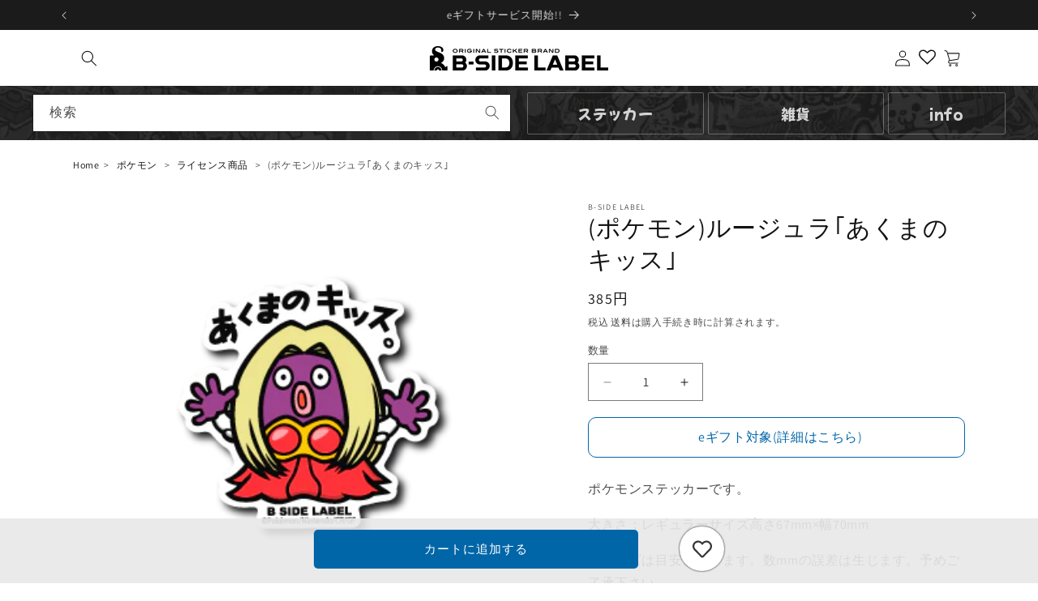

--- FILE ---
content_type: text/html; charset=utf-8
request_url: https://shop.bside-label.com/products/pokemon-ruziyura-akumafalsekitusu
body_size: 78903
content:
<!doctype html>
<html class="no-js" lang="ja">
  <head>
    <meta charset="utf-8">
    <meta http-equiv="X-UA-Compatible" content="IE=edge">
    <meta name="viewport" content="width=device-width,initial-scale=1">
    <meta name="theme-color" content="">
    <meta name="format-detection" content="telephone=no">
    <link rel="canonical" href="https://shop.bside-label.com/products/pokemon-ruziyura-akumafalsekitusu">
    <!-- ShopifyのCDNサーバーとの接続を事前に開始するようブラウザに示唆し、ページの表示速度を向上させる -->
    <link rel="preconnect" href="https://cdn.shopify.com" crossorigin><link rel="icon" type="image/png" href="//shop.bside-label.com/cdn/shop/files/all.png?crop=center&height=32&v=1644545430&width=32"><link rel="preconnect" href="https://fonts.shopifycdn.com" crossorigin><title>
      (ポケモン)ルージュラ｢あくまのキッス｣
 &ndash; B-SIDE LABEL</title>

    
      <meta name="description" content="(ポケモン)ルージュラ｢あくまのキッス｣ 大きさ：レギュラーサイズ高さ67mm×幅70mm ※サイズは目安となります。数mmの誤差は生じます。予めご了承下さい。 ※画像はイメージです。 ©Pokémon. ©Nintendo/Creatures Inc./ 　GAME FREAK inc.">
    

    <meta property="og:site_name" content="B-SIDE LABEL">
<meta property="og:url" content="https://shop.bside-label.com/products/pokemon-ruziyura-akumafalsekitusu">
<meta property="og:title" content="(ポケモン)ルージュラ｢あくまのキッス｣">
<meta property="og:description" content="(ポケモン)ルージュラ｢あくまのキッス｣ 大きさ：レギュラーサイズ高さ67mm×幅70mm ※サイズは目安となります。数mmの誤差は生じます。予めご了承下さい。 ※画像はイメージです。 ©Pokémon. ©Nintendo/Creatures Inc./ 　GAME FREAK inc.">
<meta property="og:type" content="product"><meta property="og:image" content="https://shop.bside-label.com/cdn/shop/products/167144684.png?crop=center&height=630&v=1656258542&width=1200">
  <meta property="og:image:secure_url" content="https://shop.bside-label.com/cdn/shop/products/167144684.png?crop=center&height=630&v=1656258542&width=1200">
  <meta name="twitter:image" content="https://shop.bside-label.com/cdn/shop/products/167144684.png?crop=center&height=630&v=1656258542&width=1200"><meta property="og:price:amount" content="350">
  <meta property="og:price:currency" content="JPY"><meta name="twitter:site" content="@intent/follow?screen_name=bsidelabel"><meta name="twitter:card" content="summary_large_image">
<meta name="twitter:title" content="(ポケモン)ルージュラ｢あくまのキッス｣">
<meta name="twitter:description" content="(ポケモン)ルージュラ｢あくまのキッス｣ 大きさ：レギュラーサイズ高さ67mm×幅70mm ※サイズは目安となります。数mmの誤差は生じます。予めご了承下さい。 ※画像はイメージです。 ©Pokémon. ©Nintendo/Creatures Inc./ 　GAME FREAK inc.">


    <script src="//shop.bside-label.com/cdn/shop/t/35/assets/constants.js?v=58251544750838685771711763427" defer="defer"></script>
    <script src="//shop.bside-label.com/cdn/shop/t/35/assets/pubsub.js?v=158357773527763999511711763428" defer="defer"></script>
    <script src="//shop.bside-label.com/cdn/shop/t/35/assets/global.js?v=41999504081098140171764129484" defer="defer"></script><script>window.performance && window.performance.mark && window.performance.mark('shopify.content_for_header.start');</script><meta name="facebook-domain-verification" content="inxlemtq5mzikn7gd6ldhozcqdlbg6">
<meta name="google-site-verification" content="J0Up8jhrn5nBUtRdC-cykO7-8iWk4vgooito9seGuzY">
<meta id="shopify-digital-wallet" name="shopify-digital-wallet" content="/62676435160/digital_wallets/dialog">
<link rel="alternate" hreflang="x-default" href="https://shop.bside-label.com/products/pokemon-ruziyura-akumafalsekitusu">
<link rel="alternate" hreflang="ja-AU" href="https://shop.bside-label.com/ja-lang/products/pokemon-ruziyura-akumafalsekitusu">
<link rel="alternate" hreflang="en-AU" href="https://shop.bside-label.com/en-lang/products/pokemon-ruziyura-akumafalsekitusu">
<link rel="alternate" hreflang="ja-CA" href="https://shop.bside-label.com/ja-lang/products/pokemon-ruziyura-akumafalsekitusu">
<link rel="alternate" hreflang="en-CA" href="https://shop.bside-label.com/en-lang/products/pokemon-ruziyura-akumafalsekitusu">
<link rel="alternate" hreflang="ja-DE" href="https://shop.bside-label.com/ja-lang/products/pokemon-ruziyura-akumafalsekitusu">
<link rel="alternate" hreflang="en-DE" href="https://shop.bside-label.com/en-lang/products/pokemon-ruziyura-akumafalsekitusu">
<link rel="alternate" hreflang="ja-FR" href="https://shop.bside-label.com/ja-lang/products/pokemon-ruziyura-akumafalsekitusu">
<link rel="alternate" hreflang="en-FR" href="https://shop.bside-label.com/en-lang/products/pokemon-ruziyura-akumafalsekitusu">
<link rel="alternate" hreflang="ja-GB" href="https://shop.bside-label.com/ja-lang/products/pokemon-ruziyura-akumafalsekitusu">
<link rel="alternate" hreflang="en-GB" href="https://shop.bside-label.com/en-lang/products/pokemon-ruziyura-akumafalsekitusu">
<link rel="alternate" hreflang="ja-HK" href="https://shop.bside-label.com/ja-lang/products/pokemon-ruziyura-akumafalsekitusu">
<link rel="alternate" hreflang="en-HK" href="https://shop.bside-label.com/en-lang/products/pokemon-ruziyura-akumafalsekitusu">
<link rel="alternate" hreflang="ja-IT" href="https://shop.bside-label.com/ja-lang/products/pokemon-ruziyura-akumafalsekitusu">
<link rel="alternate" hreflang="en-IT" href="https://shop.bside-label.com/en-lang/products/pokemon-ruziyura-akumafalsekitusu">
<link rel="alternate" hreflang="ja-KR" href="https://shop.bside-label.com/ja-lang/products/pokemon-ruziyura-akumafalsekitusu">
<link rel="alternate" hreflang="en-KR" href="https://shop.bside-label.com/en-lang/products/pokemon-ruziyura-akumafalsekitusu">
<link rel="alternate" hreflang="ja-NZ" href="https://shop.bside-label.com/ja-lang/products/pokemon-ruziyura-akumafalsekitusu">
<link rel="alternate" hreflang="en-NZ" href="https://shop.bside-label.com/en-lang/products/pokemon-ruziyura-akumafalsekitusu">
<link rel="alternate" hreflang="ja-SG" href="https://shop.bside-label.com/ja-lang/products/pokemon-ruziyura-akumafalsekitusu">
<link rel="alternate" hreflang="en-SG" href="https://shop.bside-label.com/en-lang/products/pokemon-ruziyura-akumafalsekitusu">
<link rel="alternate" hreflang="ja-TH" href="https://shop.bside-label.com/ja-lang/products/pokemon-ruziyura-akumafalsekitusu">
<link rel="alternate" hreflang="en-TH" href="https://shop.bside-label.com/en-lang/products/pokemon-ruziyura-akumafalsekitusu">
<link rel="alternate" hreflang="ja-TW" href="https://shop.bside-label.com/ja-lang/products/pokemon-ruziyura-akumafalsekitusu">
<link rel="alternate" hreflang="en-TW" href="https://shop.bside-label.com/en-lang/products/pokemon-ruziyura-akumafalsekitusu">
<link rel="alternate" hreflang="ja-JP" href="https://shop.bside-label.com/products/pokemon-ruziyura-akumafalsekitusu">
<link rel="alternate" hreflang="en-JP" href="https://shop.bside-label.com/en/products/pokemon-ruziyura-akumafalsekitusu">
<link rel="alternate" type="application/json+oembed" href="https://shop.bside-label.com/products/pokemon-ruziyura-akumafalsekitusu.oembed">
<script async="async" src="/checkouts/internal/preloads.js?locale=ja-JP"></script>
<script id="shopify-features" type="application/json">{"accessToken":"b2dbfe37363a63b68f646c3fc63ac7bd","betas":["rich-media-storefront-analytics"],"domain":"shop.bside-label.com","predictiveSearch":false,"shopId":62676435160,"locale":"ja"}</script>
<script>var Shopify = Shopify || {};
Shopify.shop = "shop-bsl.myshopify.com";
Shopify.locale = "ja";
Shopify.currency = {"active":"JPY","rate":"1.0"};
Shopify.country = "JP";
Shopify.theme = {"name":"BWS-Shopify\/master","id":140827689176,"schema_name":"Dawn","schema_version":"13.0.1","theme_store_id":null,"role":"main"};
Shopify.theme.handle = "null";
Shopify.theme.style = {"id":null,"handle":null};
Shopify.cdnHost = "shop.bside-label.com/cdn";
Shopify.routes = Shopify.routes || {};
Shopify.routes.root = "/";</script>
<script type="module">!function(o){(o.Shopify=o.Shopify||{}).modules=!0}(window);</script>
<script>!function(o){function n(){var o=[];function n(){o.push(Array.prototype.slice.apply(arguments))}return n.q=o,n}var t=o.Shopify=o.Shopify||{};t.loadFeatures=n(),t.autoloadFeatures=n()}(window);</script>
<script id="shop-js-analytics" type="application/json">{"pageType":"product"}</script>
<script defer="defer" async type="module" src="//shop.bside-label.com/cdn/shopifycloud/shop-js/modules/v2/client.init-shop-cart-sync_0MstufBG.ja.esm.js"></script>
<script defer="defer" async type="module" src="//shop.bside-label.com/cdn/shopifycloud/shop-js/modules/v2/chunk.common_jll-23Z1.esm.js"></script>
<script defer="defer" async type="module" src="//shop.bside-label.com/cdn/shopifycloud/shop-js/modules/v2/chunk.modal_HXih6-AF.esm.js"></script>
<script type="module">
  await import("//shop.bside-label.com/cdn/shopifycloud/shop-js/modules/v2/client.init-shop-cart-sync_0MstufBG.ja.esm.js");
await import("//shop.bside-label.com/cdn/shopifycloud/shop-js/modules/v2/chunk.common_jll-23Z1.esm.js");
await import("//shop.bside-label.com/cdn/shopifycloud/shop-js/modules/v2/chunk.modal_HXih6-AF.esm.js");

  window.Shopify.SignInWithShop?.initShopCartSync?.({"fedCMEnabled":true,"windoidEnabled":true});

</script>
<script>(function() {
  var isLoaded = false;
  function asyncLoad() {
    if (isLoaded) return;
    isLoaded = true;
    var urls = ["https:\/\/tools.luckyorange.com\/core\/lo.js?site-id=8dac18d9\u0026shop=shop-bsl.myshopify.com","https:\/\/static.klaviyo.com\/onsite\/js\/klaviyo.js?company_id=Vpebd6\u0026shop=shop-bsl.myshopify.com","https:\/\/evey-files.s3.amazonaws.com\/js\/online_store.js?shop=shop-bsl.myshopify.com"];
    for (var i = 0; i < urls.length; i++) {
      var s = document.createElement('script');
      s.type = 'text/javascript';
      s.async = true;
      s.src = urls[i];
      var x = document.getElementsByTagName('script')[0];
      x.parentNode.insertBefore(s, x);
    }
  };
  if(window.attachEvent) {
    window.attachEvent('onload', asyncLoad);
  } else {
    window.addEventListener('load', asyncLoad, false);
  }
})();</script>
<script id="__st">var __st={"a":62676435160,"offset":32400,"reqid":"cb866116-1be2-498b-9347-db202c745e0b-1769397643","pageurl":"shop.bside-label.com\/products\/pokemon-ruziyura-akumafalsekitusu","u":"ffaf15b06878","p":"product","rtyp":"product","rid":7730716967128};</script>
<script>window.ShopifyPaypalV4VisibilityTracking = true;</script>
<script id="captcha-bootstrap">!function(){'use strict';const t='contact',e='account',n='new_comment',o=[[t,t],['blogs',n],['comments',n],[t,'customer']],c=[[e,'customer_login'],[e,'guest_login'],[e,'recover_customer_password'],[e,'create_customer']],r=t=>t.map((([t,e])=>`form[action*='/${t}']:not([data-nocaptcha='true']) input[name='form_type'][value='${e}']`)).join(','),a=t=>()=>t?[...document.querySelectorAll(t)].map((t=>t.form)):[];function s(){const t=[...o],e=r(t);return a(e)}const i='password',u='form_key',d=['recaptcha-v3-token','g-recaptcha-response','h-captcha-response',i],f=()=>{try{return window.sessionStorage}catch{return}},m='__shopify_v',_=t=>t.elements[u];function p(t,e,n=!1){try{const o=window.sessionStorage,c=JSON.parse(o.getItem(e)),{data:r}=function(t){const{data:e,action:n}=t;return t[m]||n?{data:e,action:n}:{data:t,action:n}}(c);for(const[e,n]of Object.entries(r))t.elements[e]&&(t.elements[e].value=n);n&&o.removeItem(e)}catch(o){console.error('form repopulation failed',{error:o})}}const l='form_type',E='cptcha';function T(t){t.dataset[E]=!0}const w=window,h=w.document,L='Shopify',v='ce_forms',y='captcha';let A=!1;((t,e)=>{const n=(g='f06e6c50-85a8-45c8-87d0-21a2b65856fe',I='https://cdn.shopify.com/shopifycloud/storefront-forms-hcaptcha/ce_storefront_forms_captcha_hcaptcha.v1.5.2.iife.js',D={infoText:'hCaptchaによる保護',privacyText:'プライバシー',termsText:'利用規約'},(t,e,n)=>{const o=w[L][v],c=o.bindForm;if(c)return c(t,g,e,D).then(n);var r;o.q.push([[t,g,e,D],n]),r=I,A||(h.body.append(Object.assign(h.createElement('script'),{id:'captcha-provider',async:!0,src:r})),A=!0)});var g,I,D;w[L]=w[L]||{},w[L][v]=w[L][v]||{},w[L][v].q=[],w[L][y]=w[L][y]||{},w[L][y].protect=function(t,e){n(t,void 0,e),T(t)},Object.freeze(w[L][y]),function(t,e,n,w,h,L){const[v,y,A,g]=function(t,e,n){const i=e?o:[],u=t?c:[],d=[...i,...u],f=r(d),m=r(i),_=r(d.filter((([t,e])=>n.includes(e))));return[a(f),a(m),a(_),s()]}(w,h,L),I=t=>{const e=t.target;return e instanceof HTMLFormElement?e:e&&e.form},D=t=>v().includes(t);t.addEventListener('submit',(t=>{const e=I(t);if(!e)return;const n=D(e)&&!e.dataset.hcaptchaBound&&!e.dataset.recaptchaBound,o=_(e),c=g().includes(e)&&(!o||!o.value);(n||c)&&t.preventDefault(),c&&!n&&(function(t){try{if(!f())return;!function(t){const e=f();if(!e)return;const n=_(t);if(!n)return;const o=n.value;o&&e.removeItem(o)}(t);const e=Array.from(Array(32),(()=>Math.random().toString(36)[2])).join('');!function(t,e){_(t)||t.append(Object.assign(document.createElement('input'),{type:'hidden',name:u})),t.elements[u].value=e}(t,e),function(t,e){const n=f();if(!n)return;const o=[...t.querySelectorAll(`input[type='${i}']`)].map((({name:t})=>t)),c=[...d,...o],r={};for(const[a,s]of new FormData(t).entries())c.includes(a)||(r[a]=s);n.setItem(e,JSON.stringify({[m]:1,action:t.action,data:r}))}(t,e)}catch(e){console.error('failed to persist form',e)}}(e),e.submit())}));const S=(t,e)=>{t&&!t.dataset[E]&&(n(t,e.some((e=>e===t))),T(t))};for(const o of['focusin','change'])t.addEventListener(o,(t=>{const e=I(t);D(e)&&S(e,y())}));const B=e.get('form_key'),M=e.get(l),P=B&&M;t.addEventListener('DOMContentLoaded',(()=>{const t=y();if(P)for(const e of t)e.elements[l].value===M&&p(e,B);[...new Set([...A(),...v().filter((t=>'true'===t.dataset.shopifyCaptcha))])].forEach((e=>S(e,t)))}))}(h,new URLSearchParams(w.location.search),n,t,e,['guest_login'])})(!0,!0)}();</script>
<script integrity="sha256-4kQ18oKyAcykRKYeNunJcIwy7WH5gtpwJnB7kiuLZ1E=" data-source-attribution="shopify.loadfeatures" defer="defer" src="//shop.bside-label.com/cdn/shopifycloud/storefront/assets/storefront/load_feature-a0a9edcb.js" crossorigin="anonymous"></script>
<script data-source-attribution="shopify.dynamic_checkout.dynamic.init">var Shopify=Shopify||{};Shopify.PaymentButton=Shopify.PaymentButton||{isStorefrontPortableWallets:!0,init:function(){window.Shopify.PaymentButton.init=function(){};var t=document.createElement("script");t.src="https://shop.bside-label.com/cdn/shopifycloud/portable-wallets/latest/portable-wallets.ja.js",t.type="module",document.head.appendChild(t)}};
</script>
<script data-source-attribution="shopify.dynamic_checkout.buyer_consent">
  function portableWalletsHideBuyerConsent(e){var t=document.getElementById("shopify-buyer-consent"),n=document.getElementById("shopify-subscription-policy-button");t&&n&&(t.classList.add("hidden"),t.setAttribute("aria-hidden","true"),n.removeEventListener("click",e))}function portableWalletsShowBuyerConsent(e){var t=document.getElementById("shopify-buyer-consent"),n=document.getElementById("shopify-subscription-policy-button");t&&n&&(t.classList.remove("hidden"),t.removeAttribute("aria-hidden"),n.addEventListener("click",e))}window.Shopify?.PaymentButton&&(window.Shopify.PaymentButton.hideBuyerConsent=portableWalletsHideBuyerConsent,window.Shopify.PaymentButton.showBuyerConsent=portableWalletsShowBuyerConsent);
</script>
<script>
  function portableWalletsCleanup(e){e&&e.src&&console.error("Failed to load portable wallets script "+e.src);var t=document.querySelectorAll("shopify-accelerated-checkout .shopify-payment-button__skeleton, shopify-accelerated-checkout-cart .wallet-cart-button__skeleton"),e=document.getElementById("shopify-buyer-consent");for(let e=0;e<t.length;e++)t[e].remove();e&&e.remove()}function portableWalletsNotLoadedAsModule(e){e instanceof ErrorEvent&&"string"==typeof e.message&&e.message.includes("import.meta")&&"string"==typeof e.filename&&e.filename.includes("portable-wallets")&&(window.removeEventListener("error",portableWalletsNotLoadedAsModule),window.Shopify.PaymentButton.failedToLoad=e,"loading"===document.readyState?document.addEventListener("DOMContentLoaded",window.Shopify.PaymentButton.init):window.Shopify.PaymentButton.init())}window.addEventListener("error",portableWalletsNotLoadedAsModule);
</script>

<script type="module" src="https://shop.bside-label.com/cdn/shopifycloud/portable-wallets/latest/portable-wallets.ja.js" onError="portableWalletsCleanup(this)" crossorigin="anonymous"></script>
<script nomodule>
  document.addEventListener("DOMContentLoaded", portableWalletsCleanup);
</script>

<link id="shopify-accelerated-checkout-styles" rel="stylesheet" media="screen" href="https://shop.bside-label.com/cdn/shopifycloud/portable-wallets/latest/accelerated-checkout-backwards-compat.css" crossorigin="anonymous">
<style id="shopify-accelerated-checkout-cart">
        #shopify-buyer-consent {
  margin-top: 1em;
  display: inline-block;
  width: 100%;
}

#shopify-buyer-consent.hidden {
  display: none;
}

#shopify-subscription-policy-button {
  background: none;
  border: none;
  padding: 0;
  text-decoration: underline;
  font-size: inherit;
  cursor: pointer;
}

#shopify-subscription-policy-button::before {
  box-shadow: none;
}

      </style>
<script id="sections-script" data-sections="header" defer="defer" src="//shop.bside-label.com/cdn/shop/t/35/compiled_assets/scripts.js?v=63066"></script>
<script>window.performance && window.performance.mark && window.performance.mark('shopify.content_for_header.end');</script>


    <style data-shopify>
      @font-face {
  font-family: Assistant;
  font-weight: 400;
  font-style: normal;
  font-display: swap;
  src: url("//shop.bside-label.com/cdn/fonts/assistant/assistant_n4.9120912a469cad1cc292572851508ca49d12e768.woff2") format("woff2"),
       url("//shop.bside-label.com/cdn/fonts/assistant/assistant_n4.6e9875ce64e0fefcd3f4446b7ec9036b3ddd2985.woff") format("woff");
}

      @font-face {
  font-family: Assistant;
  font-weight: 700;
  font-style: normal;
  font-display: swap;
  src: url("//shop.bside-label.com/cdn/fonts/assistant/assistant_n7.bf44452348ec8b8efa3aa3068825305886b1c83c.woff2") format("woff2"),
       url("//shop.bside-label.com/cdn/fonts/assistant/assistant_n7.0c887fee83f6b3bda822f1150b912c72da0f7b64.woff") format("woff");
}

      
      
      @font-face {
  font-family: Assistant;
  font-weight: 400;
  font-style: normal;
  font-display: swap;
  src: url("//shop.bside-label.com/cdn/fonts/assistant/assistant_n4.9120912a469cad1cc292572851508ca49d12e768.woff2") format("woff2"),
       url("//shop.bside-label.com/cdn/fonts/assistant/assistant_n4.6e9875ce64e0fefcd3f4446b7ec9036b3ddd2985.woff") format("woff");
}


      
        :root,
        .color-scheme-1 {
          --color-background: 255,255,255;
        
          --gradient-background: #ffffff;
        

        

        --color-foreground: 18,18,18;
        --color-background-contrast: 191,191,191;
        --color-shadow: 18,18,18;
        --color-button: 18,18,18;
        --color-button-text: 255,255,255;
        --color-secondary-button: 255,255,255;
        --color-secondary-button-text: 18,18,18;
        --color-link: 18,18,18;
        --color-badge-foreground: 18,18,18;
        --color-badge-background: 255,255,255;
        --color-badge-border: 18,18,18;
        --payment-terms-background-color: rgb(255 255 255);
      }
      
        
        .color-scheme-2 {
          --color-background: 243,243,243;
        
          --gradient-background: #f3f3f3;
        

        

        --color-foreground: 18,18,18;
        --color-background-contrast: 179,179,179;
        --color-shadow: 18,18,18;
        --color-button: 18,18,18;
        --color-button-text: 243,243,243;
        --color-secondary-button: 243,243,243;
        --color-secondary-button-text: 18,18,18;
        --color-link: 18,18,18;
        --color-badge-foreground: 18,18,18;
        --color-badge-background: 243,243,243;
        --color-badge-border: 18,18,18;
        --payment-terms-background-color: rgb(243 243 243);
      }
      
        
        .color-scheme-3 {
          --color-background: 36,40,51;
        
          --gradient-background: #242833;
        

        

        --color-foreground: 255,255,255;
        --color-background-contrast: 47,52,66;
        --color-shadow: 18,18,18;
        --color-button: 255,255,255;
        --color-button-text: 0,0,0;
        --color-secondary-button: 36,40,51;
        --color-secondary-button-text: 255,255,255;
        --color-link: 255,255,255;
        --color-badge-foreground: 255,255,255;
        --color-badge-background: 36,40,51;
        --color-badge-border: 255,255,255;
        --payment-terms-background-color: rgb(36 40 51);
      }
      
        
        .color-scheme-4 {
          --color-background: 18,18,18;
        
          --gradient-background: #121212;
        

        

        --color-foreground: 255,255,255;
        --color-background-contrast: 146,146,146;
        --color-shadow: 18,18,18;
        --color-button: 255,255,255;
        --color-button-text: 18,18,18;
        --color-secondary-button: 18,18,18;
        --color-secondary-button-text: 255,255,255;
        --color-link: 255,255,255;
        --color-badge-foreground: 255,255,255;
        --color-badge-background: 18,18,18;
        --color-badge-border: 255,255,255;
        --payment-terms-background-color: rgb(18 18 18);
      }
      
        
        .color-scheme-5 {
          --color-background: 51,79,180;
        
          --gradient-background: #334fb4;
        

        

        --color-foreground: 255,255,255;
        --color-background-contrast: 23,35,81;
        --color-shadow: 18,18,18;
        --color-button: 255,255,255;
        --color-button-text: 51,79,180;
        --color-secondary-button: 51,79,180;
        --color-secondary-button-text: 255,255,255;
        --color-link: 255,255,255;
        --color-badge-foreground: 255,255,255;
        --color-badge-background: 51,79,180;
        --color-badge-border: 255,255,255;
        --payment-terms-background-color: rgb(51 79 180);
      }
      

      body, .color-scheme-1, .color-scheme-2, .color-scheme-3, .color-scheme-4, .color-scheme-5 {
        color: rgba(var(--color-foreground), 0.75);
        background-color: rgb(var(--color-background));
      }

      :root {
        --font-body-family: Assistant, sans-serif;
        --font-body-style: normal;
        --font-body-weight: 400;
        --font-body-weight-bold: 700;

        --font-heading-family: Assistant, sans-serif;
        --font-heading-style: normal;
        --font-heading-weight: 400;

        --font-body-scale: 1.0;
        --font-heading-scale: 1.0;

        --media-padding: px;
        --media-border-opacity: 0.05;
        --media-border-width: 1px;
        --media-radius: 0px;
        --media-shadow-opacity: 0.0;
        --media-shadow-horizontal-offset: 0px;
        --media-shadow-vertical-offset: 4px;
        --media-shadow-blur-radius: 5px;
        --media-shadow-visible: 0;

        --page-width: 120rem;
        --page-width-margin: 0rem;

        --product-card-image-padding: 0.0rem;
        --product-card-corner-radius: 0.0rem;
        --product-card-text-alignment: left;
        --product-card-border-width: 0.0rem;
        --product-card-border-opacity: 0.1;
        --product-card-shadow-opacity: 0.0;
        --product-card-shadow-visible: 0;
        --product-card-shadow-horizontal-offset: 0.0rem;
        --product-card-shadow-vertical-offset: 0.4rem;
        --product-card-shadow-blur-radius: 0.5rem;

        --collection-card-image-padding: 0.0rem;
        --collection-card-corner-radius: 0.0rem;
        --collection-card-text-alignment: left;
        --collection-card-border-width: 0.0rem;
        --collection-card-border-opacity: 0.1;
        --collection-card-shadow-opacity: 0.0;
        --collection-card-shadow-visible: 0;
        --collection-card-shadow-horizontal-offset: 0.0rem;
        --collection-card-shadow-vertical-offset: 0.4rem;
        --collection-card-shadow-blur-radius: 0.5rem;

        --blog-card-image-padding: 0.0rem;
        --blog-card-corner-radius: 0.0rem;
        --blog-card-text-alignment: left;
        --blog-card-border-width: 0.0rem;
        --blog-card-border-opacity: 0.1;
        --blog-card-shadow-opacity: 0.0;
        --blog-card-shadow-visible: 0;
        --blog-card-shadow-horizontal-offset: 0.0rem;
        --blog-card-shadow-vertical-offset: 0.4rem;
        --blog-card-shadow-blur-radius: 0.5rem;

        --badge-corner-radius: 4.0rem;

        --popup-border-width: 1px;
        --popup-border-opacity: 0.1;
        --popup-corner-radius: 0px;
        --popup-shadow-opacity: 0.05;
        --popup-shadow-horizontal-offset: 0px;
        --popup-shadow-vertical-offset: 4px;
        --popup-shadow-blur-radius: 5px;

        --drawer-border-width: 1px;
        --drawer-border-opacity: 0.1;
        --drawer-shadow-opacity: 0.0;
        --drawer-shadow-horizontal-offset: 0px;
        --drawer-shadow-vertical-offset: 4px;
        --drawer-shadow-blur-radius: 5px;

        --spacing-sections-desktop: 0px;
        --spacing-sections-mobile: 0px;

        --grid-desktop-vertical-spacing: 8px;
        --grid-desktop-horizontal-spacing: 8px;
        --grid-mobile-vertical-spacing: 4px;
        --grid-mobile-horizontal-spacing: 4px;

        --text-boxes-border-opacity: 0.1;
        --text-boxes-border-width: 0px;
        --text-boxes-radius: 0px;
        --text-boxes-shadow-opacity: 0.0;
        --text-boxes-shadow-visible: 0;
        --text-boxes-shadow-horizontal-offset: 0px;
        --text-boxes-shadow-vertical-offset: 4px;
        --text-boxes-shadow-blur-radius: 5px;

        --buttons-radius: 0px;
        --buttons-radius-outset: 0px;
        --buttons-border-width: 1px;
        --buttons-border-opacity: 1.0;
        --buttons-shadow-opacity: 0.0;
        --buttons-shadow-visible: 0;
        --buttons-shadow-horizontal-offset: 0px;
        --buttons-shadow-vertical-offset: 4px;
        --buttons-shadow-blur-radius: 5px;
        --buttons-border-offset: 0px;

        --inputs-radius: 0px;
        --inputs-border-width: 1px;
        --inputs-border-opacity: 0.55;
        --inputs-shadow-opacity: 0.0;
        --inputs-shadow-horizontal-offset: 0px;
        --inputs-margin-offset: 0px;
        --inputs-shadow-vertical-offset: 4px;
        --inputs-shadow-blur-radius: 5px;
        --inputs-radius-outset: 0px;

        --variant-pills-radius: 40px;
        --variant-pills-border-width: 1px;
        --variant-pills-border-opacity: 0.55;
        --variant-pills-shadow-opacity: 0.0;
        --variant-pills-shadow-horizontal-offset: 0px;
        --variant-pills-shadow-vertical-offset: 4px;
        --variant-pills-shadow-blur-radius: 5px;
      }

      *,
      *::before,
      *::after {
        box-sizing: inherit;
      }

      html {
        box-sizing: border-box;
        font-size: calc(var(--font-body-scale) * 62.5%);
        height: 100%;
      }

      body {
        display: grid;
        grid-template-rows: auto auto 1fr auto;
        grid-template-columns: 100%;
        min-height: 100%;
        margin: 0;
        font-size: 1.5rem;
        letter-spacing: 0.06rem;
        line-height: calc(1 + 0.8 / var(--font-body-scale));
        font-family: var(--font-body-family);
        font-style: var(--font-body-style);
        font-weight: var(--font-body-weight);
      }

      @media screen and (min-width: 750px) {
        body {
          font-size: 1.6rem;
        }
      }
    </style>

    <link href="//shop.bside-label.com/cdn/shop/t/35/assets/base.css?v=178767812360250403091754291602" rel="stylesheet" type="text/css" media="all" />
    <link href="//shop.bside-label.com/cdn/shop/t/35/assets/custom.css?v=95552631577082848741738213345" rel="stylesheet" type="text/css" media="all" />
<link href="//shop.bside-label.com/cdn/shop/t/35/assets/component-localization-form.css?v=106970538751599890951712383900" rel="stylesheet" type="text/css" media="all" />
      <script src="//shop.bside-label.com/cdn/shop/t/35/assets/localization-form.js?v=169565320306168926741711763427" defer="defer"></script><link
        rel="stylesheet"
        href="//shop.bside-label.com/cdn/shop/t/35/assets/component-predictive-search.css?v=118923337488134913561711763428"
        media="print"
        onload="this.media='all'"
      ><script>
      document.documentElement.className = document.documentElement.className.replace('no-js', 'js');
      if (Shopify.designMode) {
        document.documentElement.classList.add('shopify-design-mode');
      }
    </script>
  <!-- BEGIN app block: shopify://apps/wishlist-hero/blocks/app-embed/a9a5079b-59e8-47cb-b659-ecf1c60b9b72 -->


  <script type="application/json" id="WH-ProductJson-product-template">
    {"id":7730716967128,"title":"(ポケモン)ルージュラ｢あくまのキッス｣","handle":"pokemon-ruziyura-akumafalsekitusu","description":"\u003cp\u003eポケモンステッカーです。\u003c\/p\u003e\n\u003cp\u003e大きさ：レギュラーサイズ高さ67mm×幅70mm\u003c\/p\u003e\n\u003cp\u003e※サイズは目安となります。数mmの誤差は生じます。予めご了承下さい。\u003c\/p\u003e\n\u003cp\u003e※画像はイメージです。\u003cbr\u003e\u003cmeta charset=\"utf-8\"\u003e\u003cspan style=\"font-family: -apple-system, BlinkMacSystemFont, 'San Francisco', 'Segoe UI', Roboto, 'Helvetica Neue', sans-serif; font-size: 0.875rem;\"\u003e©Pokémon. \u003cbr\u003e©Nintendo\/Creatures Inc.\/ \u003cbr\u003e　GAME FREAK inc.\u003c\/span\u003e\u003cbr\u003e\u003c\/p\u003e","published_at":"2022-06-30T20:33:33+09:00","created_at":"2022-06-27T00:49:00+09:00","vendor":"B-SIDE LABEL","type":"ステッカー","tags":["anime","pokemon","アニメ","コラボ商品"],"price":35000,"price_min":35000,"price_max":35000,"available":true,"price_varies":false,"compare_at_price":null,"compare_at_price_min":0,"compare_at_price_max":0,"compare_at_price_varies":false,"variants":[{"id":43007192432856,"title":"Default Title","option1":"Default Title","option2":null,"option3":null,"sku":"MPOK-128","requires_shipping":true,"taxable":true,"featured_image":null,"available":true,"name":"(ポケモン)ルージュラ｢あくまのキッス｣","public_title":null,"options":["Default Title"],"price":35000,"weight":1,"compare_at_price":null,"inventory_management":null,"barcode":"","requires_selling_plan":false,"selling_plan_allocations":[],"quantity_rule":{"min":1,"max":null,"increment":1}}],"images":["\/\/shop.bside-label.com\/cdn\/shop\/products\/167144684.png?v=1656258542"],"featured_image":"\/\/shop.bside-label.com\/cdn\/shop\/products\/167144684.png?v=1656258542","options":["Title"],"media":[{"alt":"(ポケモン)ルージュラ｢あくまのキッス｣","id":30333820010712,"position":1,"preview_image":{"aspect_ratio":0.969,"height":320,"width":310,"src":"\/\/shop.bside-label.com\/cdn\/shop\/products\/167144684.png?v=1656258542"},"aspect_ratio":0.969,"height":320,"media_type":"image","src":"\/\/shop.bside-label.com\/cdn\/shop\/products\/167144684.png?v=1656258542","width":310}],"requires_selling_plan":false,"selling_plan_groups":[],"content":"\u003cp\u003eポケモンステッカーです。\u003c\/p\u003e\n\u003cp\u003e大きさ：レギュラーサイズ高さ67mm×幅70mm\u003c\/p\u003e\n\u003cp\u003e※サイズは目安となります。数mmの誤差は生じます。予めご了承下さい。\u003c\/p\u003e\n\u003cp\u003e※画像はイメージです。\u003cbr\u003e\u003cmeta charset=\"utf-8\"\u003e\u003cspan style=\"font-family: -apple-system, BlinkMacSystemFont, 'San Francisco', 'Segoe UI', Roboto, 'Helvetica Neue', sans-serif; font-size: 0.875rem;\"\u003e©Pokémon. \u003cbr\u003e©Nintendo\/Creatures Inc.\/ \u003cbr\u003e　GAME FREAK inc.\u003c\/span\u003e\u003cbr\u003e\u003c\/p\u003e"}
  </script>

<script type="text/javascript">
  
    window.wishlisthero_buttonProdPageClasses = [];
  
  
    window.wishlisthero_cartDotClasses = [];
  
</script>
<!-- BEGIN app snippet: extraStyles -->

<style>
  .wishlisthero-floating {
    position: absolute;
    top: 5px;
    z-index: 21;
    border-radius: 100%;
    width: fit-content;
    right: 5px;
    left: auto;
    &.wlh-left-btn {
      left: 5px !important;
      right: auto !important;
    }
    &.wlh-right-btn {
      right: 5px !important;
      left: auto !important;
    }
    
  }
  @media(min-width:1300px) {
    .product-item__link.product-item__image--margins .wishlisthero-floating, {
      
        left: 50% !important;
        margin-left: -295px;
      
    }
  }
  .MuiTypography-h1,.MuiTypography-h2,.MuiTypography-h3,.MuiTypography-h4,.MuiTypography-h5,.MuiTypography-h6,.MuiButton-root,.MuiCardHeader-title a {
    font-family: ,  !important;
  }
</style>






<!-- END app snippet -->
<!-- BEGIN app snippet: renderAssets -->

  <link rel="preload" href="https://cdn.shopify.com/extensions/019badc7-12fe-783e-9dfe-907190f91114/wishlist-hero-81/assets/default.css" as="style" onload="this.onload=null;this.rel='stylesheet'">
  <noscript><link href="//cdn.shopify.com/extensions/019badc7-12fe-783e-9dfe-907190f91114/wishlist-hero-81/assets/default.css" rel="stylesheet" type="text/css" media="all" /></noscript>
  <script defer src="https://cdn.shopify.com/extensions/019badc7-12fe-783e-9dfe-907190f91114/wishlist-hero-81/assets/default.js"></script>
<!-- END app snippet -->


<script type="text/javascript">
  try{
  
    var scr_bdl_path = "https://cdn.shopify.com/extensions/019badc7-12fe-783e-9dfe-907190f91114/wishlist-hero-81/assets/bundle2.js";
    window._wh_asset_path = scr_bdl_path.substring(0,scr_bdl_path.lastIndexOf("/")) + "/";
  

  }catch(e){ console.log(e)}
  try{

  
    window.WishListHero_setting = {"ButtonColor":"rgba(255, 0, 80, 1)","IconColor":"rgba(255, 255, 255, 1)","IconType":"Heart","ButtonTextBeforeAdding":"お気に入りに追加","ButtonTextAfterAdding":"お気に入りに追加しました","AnimationAfterAddition":"Blink","ButtonTextAddToCart":"カートに入れる","ButtonTextOutOfStock":"SOLD OUT","ButtonTextAddAllToCart":"全てカートに入れる","ButtonTextRemoveAllToCart":"全て削除する","AddedProductNotificationText":"追加しました","AddedProductToCartNotificationText":"Product added to cart successfully","ViewCartLinkText":"カートを見る","SharePopup_TitleText":"共有する","SharePopup_shareBtnText":"シェア","SharePopup_shareHederText":"お気に入りリストを共有する","SharePopup_shareCopyText":"リンクをコピーする","SharePopup_shareCancelBtnText":"キャンセル","SharePopup_shareCopyBtnText":"copy","SendEMailPopup_BtnText":"send email","SendEMailPopup_FromText":"From Name","SendEMailPopup_ToText":"To email","SendEMailPopup_BodyText":"Body","SendEMailPopup_SendBtnText":"send","SendEMailPopup_TitleText":"Send My Wislist via Email","AddProductMessageText":"全ての商品を追加しますか？","RemoveProductMessageText":"この商品を削除しますか？","RemoveAllProductMessageText":"全て削除しますか？","RemovedProductNotificationText":"削除しました","AddAllOutOfStockProductNotificationText":"エラーが発生しました","RemovePopupOkText":"OK","RemovePopup_HeaderText":"ご確認","ViewWishlistText":"お気に入り一覧","EmptyWishlistText":"お気に入りは空っぽです","BuyNowButtonText":"Buy Now","BuyNowButtonColor":"rgb(144, 86, 162)","BuyNowTextButtonColor":"rgb(255, 255, 255)","Wishlist_Title":"お気に入りリスト","WishlistHeaderTitleAlignment":"Right","WishlistProductImageSize":"Normal","PriceColor":"rgba(0, 0, 0, 1)","HeaderFontSize":"30","PriceFontSize":"18","ProductNameFontSize":"16","LaunchPointType":"header_menu","DisplayWishlistAs":"popup_window","DisplayButtonAs":"icon_only","PopupSize":"md","HideAddToCartButton":false,"NoRedirectAfterAddToCart":true,"DisableGuestCustomer":true,"LoginPopupContent":"お気に入りを保存するにはログインが必要です","LoginPopupLoginBtnText":"ログイン","LoginPopupContentFontSize":"20","NotificationPopupPosition":"right","WishlistButtonTextColor":"rgba(255, 255, 255, 1)","EnableRemoveFromWishlistAfterAddButtonText":"削除","_id":"64141639120c667ccc786376","EnableCollection":false,"EnableShare":true,"RemovePowerBy":true,"EnableFBPixel":false,"DisapleApp":false,"FloatPointPossition":"right","HeartStateToggle":true,"HeaderMenuItemsIndicator":true,"EnableRemoveFromWishlistAfterAdd":true,"CollectionViewAddedToWishlistIconBackgroundColor":"rgba(255, 255, 255, 0)","CollectionViewAddedToWishlistIconColor":"rgba(255, 0, 80, 1)","CollectionViewIconBackgroundColor":"rgba(255, 255, 255, 0)","CollectionViewIconColor":"rgba(255, 0, 80, 1)","SendEMailPopup_SendNotificationText":"email sent successfully","SharePopup_shareCopiedText":"Copied","CollectionViewIconPlacment":"Right","IconTypeNum":"1","ThrdParty_Trans_active":false,"DisablePopupNotification":false,"EnableGTagIntegration":true,"ShareNetworks":{"Facebook":true,"Twitter":true,"LinkedIn":false,"WhatsApp":false,"Pinterest":true,"Telegram":false,"Viber":false,"Reddit":true,"Email_Client":true,"VK":false,"OK":false,"Tumblr":true,"Livejournal":false,"Mailru":false,"Workplace":false,"Line":true},"ShareViaEmailSubject":"Wish List from  ##wishlist_hero_share_email_customer_name##","Shop":"shop-bsl.myshopify.com","shop":"shop-bsl.myshopify.com","Status":"Active","Plan":"TITANIUM"};
    if(typeof(window.WishListHero_setting_theme_override) != "undefined"){
                                                                                window.WishListHero_setting = {
                                                                                    ...window.WishListHero_setting,
                                                                                    ...window.WishListHero_setting_theme_override
                                                                                };
                                                                            }
                                                                            // Done

  

  }catch(e){ console.error('Error loading config',e); }
</script>


  <script src="https://cdn.shopify.com/extensions/019badc7-12fe-783e-9dfe-907190f91114/wishlist-hero-81/assets/bundle2.js" defer></script>



<script type="text/javascript">
  if (!window.__wishlistHeroArriveScriptLoaded) {
    window.__wishlistHeroArriveScriptLoaded = true;
    function wh_loadScript(scriptUrl) {
      const script = document.createElement('script'); script.src = scriptUrl;
      document.body.appendChild(script);
      return new Promise((res, rej) => { script.onload = function () { res(); }; script.onerror = function () { rej(); } });
    }
  }
  document.addEventListener("DOMContentLoaded", () => {
      wh_loadScript('https://cdn.shopify.com/extensions/019badc7-12fe-783e-9dfe-907190f91114/wishlist-hero-81/assets/arrive.min.js').then(function () {
          document.arrive('.wishlist-hero-custom-button', function (wishlistButton) {
              var ev = new
                  CustomEvent('wishlist-hero-add-to-custom-element', { detail: wishlistButton }); document.dispatchEvent(ev);
          });
      });
  });
</script>


<!-- BEGIN app snippet: TransArray -->
<script>
  window.WLH_reload_translations = function() {
    let _wlh_res = {};
    if (window.WishListHero_setting && window.WishListHero_setting['ThrdParty_Trans_active']) {

      
        

        window.WishListHero_setting["ButtonTextBeforeAdding"] = "";
        _wlh_res["ButtonTextBeforeAdding"] = "";
        

        window.WishListHero_setting["ButtonTextAfterAdding"] = "";
        _wlh_res["ButtonTextAfterAdding"] = "";
        

        window.WishListHero_setting["ButtonTextAddToCart"] = "";
        _wlh_res["ButtonTextAddToCart"] = "";
        

        window.WishListHero_setting["ButtonTextOutOfStock"] = "";
        _wlh_res["ButtonTextOutOfStock"] = "";
        

        window.WishListHero_setting["ButtonTextAddAllToCart"] = "";
        _wlh_res["ButtonTextAddAllToCart"] = "";
        

        window.WishListHero_setting["ButtonTextRemoveAllToCart"] = "";
        _wlh_res["ButtonTextRemoveAllToCart"] = "";
        

        window.WishListHero_setting["AddedProductNotificationText"] = "";
        _wlh_res["AddedProductNotificationText"] = "";
        

        window.WishListHero_setting["AddedProductToCartNotificationText"] = "";
        _wlh_res["AddedProductToCartNotificationText"] = "";
        

        window.WishListHero_setting["ViewCartLinkText"] = "";
        _wlh_res["ViewCartLinkText"] = "";
        

        window.WishListHero_setting["SharePopup_TitleText"] = "";
        _wlh_res["SharePopup_TitleText"] = "";
        

        window.WishListHero_setting["SharePopup_shareBtnText"] = "";
        _wlh_res["SharePopup_shareBtnText"] = "";
        

        window.WishListHero_setting["SharePopup_shareHederText"] = "";
        _wlh_res["SharePopup_shareHederText"] = "";
        

        window.WishListHero_setting["SharePopup_shareCopyText"] = "";
        _wlh_res["SharePopup_shareCopyText"] = "";
        

        window.WishListHero_setting["SharePopup_shareCancelBtnText"] = "";
        _wlh_res["SharePopup_shareCancelBtnText"] = "";
        

        window.WishListHero_setting["SharePopup_shareCopyBtnText"] = "";
        _wlh_res["SharePopup_shareCopyBtnText"] = "";
        

        window.WishListHero_setting["SendEMailPopup_BtnText"] = "";
        _wlh_res["SendEMailPopup_BtnText"] = "";
        

        window.WishListHero_setting["SendEMailPopup_FromText"] = "";
        _wlh_res["SendEMailPopup_FromText"] = "";
        

        window.WishListHero_setting["SendEMailPopup_ToText"] = "";
        _wlh_res["SendEMailPopup_ToText"] = "";
        

        window.WishListHero_setting["SendEMailPopup_BodyText"] = "";
        _wlh_res["SendEMailPopup_BodyText"] = "";
        

        window.WishListHero_setting["SendEMailPopup_SendBtnText"] = "";
        _wlh_res["SendEMailPopup_SendBtnText"] = "";
        

        window.WishListHero_setting["SendEMailPopup_SendNotificationText"] = "";
        _wlh_res["SendEMailPopup_SendNotificationText"] = "";
        

        window.WishListHero_setting["SendEMailPopup_TitleText"] = "";
        _wlh_res["SendEMailPopup_TitleText"] = "";
        

        window.WishListHero_setting["AddProductMessageText"] = "";
        _wlh_res["AddProductMessageText"] = "";
        

        window.WishListHero_setting["RemoveProductMessageText"] = "";
        _wlh_res["RemoveProductMessageText"] = "";
        

        window.WishListHero_setting["RemoveAllProductMessageText"] = "";
        _wlh_res["RemoveAllProductMessageText"] = "";
        

        window.WishListHero_setting["RemovedProductNotificationText"] = "";
        _wlh_res["RemovedProductNotificationText"] = "";
        

        window.WishListHero_setting["AddAllOutOfStockProductNotificationText"] = "";
        _wlh_res["AddAllOutOfStockProductNotificationText"] = "";
        

        window.WishListHero_setting["RemovePopupOkText"] = "";
        _wlh_res["RemovePopupOkText"] = "";
        

        window.WishListHero_setting["RemovePopup_HeaderText"] = "";
        _wlh_res["RemovePopup_HeaderText"] = "";
        

        window.WishListHero_setting["ViewWishlistText"] = "";
        _wlh_res["ViewWishlistText"] = "";
        

        window.WishListHero_setting["EmptyWishlistText"] = "";
        _wlh_res["EmptyWishlistText"] = "";
        

        window.WishListHero_setting["BuyNowButtonText"] = "";
        _wlh_res["BuyNowButtonText"] = "";
        

        window.WishListHero_setting["Wishlist_Title"] = "";
        _wlh_res["Wishlist_Title"] = "";
        

        window.WishListHero_setting["LoginPopupContent"] = "";
        _wlh_res["LoginPopupContent"] = "";
        

        window.WishListHero_setting["LoginPopupLoginBtnText"] = "";
        _wlh_res["LoginPopupLoginBtnText"] = "";
        

        window.WishListHero_setting["EnableRemoveFromWishlistAfterAddButtonText"] = "";
        _wlh_res["EnableRemoveFromWishlistAfterAddButtonText"] = "";
        

        window.WishListHero_setting["LowStockEmailSubject"] = "";
        _wlh_res["LowStockEmailSubject"] = "";
        

        window.WishListHero_setting["OnSaleEmailSubject"] = "";
        _wlh_res["OnSaleEmailSubject"] = "";
        

        window.WishListHero_setting["SharePopup_shareCopiedText"] = "";
        _wlh_res["SharePopup_shareCopiedText"] = "";
    }
    return _wlh_res;
  }
  window.WLH_reload_translations();
</script><!-- END app snippet -->

<!-- END app block --><!-- BEGIN app block: shopify://apps/helium-customer-fields/blocks/app-embed/bab58598-3e6a-4377-aaaa-97189b15f131 -->







































<script>
  if ('CF' in window) {
    window.CF.appEmbedEnabled = true;
  } else {
    window.CF = {
      appEmbedEnabled: true,
    };
  }

  window.CF.editAccountFormId = "";
  window.CF.registrationFormId = "";
</script>

<!-- BEGIN app snippet: patch-registration-links -->







































<script>
  function patchRegistrationLinks() {
    const PATCHABLE_LINKS_SELECTOR = 'a[href*="/account/register"]';

    const search = new URLSearchParams(window.location.search);
    const checkoutUrl = search.get('checkout_url');
    const returnUrl = search.get('return_url');

    const redirectUrl = checkoutUrl || returnUrl;
    if (!redirectUrl) return;

    const registrationLinks = Array.from(document.querySelectorAll(PATCHABLE_LINKS_SELECTOR));
    registrationLinks.forEach(link => {
      const url = new URL(link.href);

      url.searchParams.set('return_url', redirectUrl);

      link.href = url.href;
    });
  }

  if (['complete', 'interactive', 'loaded'].includes(document.readyState)) {
    patchRegistrationLinks();
  } else {
    document.addEventListener('DOMContentLoaded', () => patchRegistrationLinks());
  }
</script><!-- END app snippet -->
<!-- BEGIN app snippet: patch-login-grecaptcha-conflict -->







































<script>
  // Fixes a problem where both grecaptcha and hcaptcha response fields are included in the /account/login form submission
  // resulting in a 404 on the /challenge page.
  // This is caused by our triggerShopifyRecaptchaLoad function in initialize-forms.liquid.ejs
  // The fix itself just removes the unnecessary g-recaptcha-response input

  function patchLoginGrecaptchaConflict() {
    Array.from(document.querySelectorAll('form')).forEach(form => {
      form.addEventListener('submit', e => {
        const grecaptchaResponse = form.querySelector('[name="g-recaptcha-response"]');
        const hcaptchaResponse = form.querySelector('[name="h-captcha-response"]');

        if (grecaptchaResponse && hcaptchaResponse) {
          // Can't use both. Only keep hcaptcha response field.
          grecaptchaResponse.parentElement.removeChild(grecaptchaResponse);
        }
      })
    })
  }

  if (['complete', 'interactive', 'loaded'].includes(document.readyState)) {
    patchLoginGrecaptchaConflict();
  } else {
    document.addEventListener('DOMContentLoaded', () => patchLoginGrecaptchaConflict());
  }
</script><!-- END app snippet -->
<!-- BEGIN app snippet: embed-data -->





















































<script>
  window.CF.version = "5.2.1";
  window.CF.environment = 
  {
  
  "domain": "shop-bsl.myshopify.com",
  "baseApiUrl": "https:\/\/app.customerfields.com",
  "captchaSiteKey": "6LdyyjAqAAAAABtUWr5CQ6CU6p9tPuQYAXLhpEK9",
  "captchaEnabled": true,
  "proxyPath": "\/tools\/customr",
  "countries": [{"name":"Afghanistan","code":"AF"},{"name":"Åland Islands","code":"AX"},{"name":"Albania","code":"AL"},{"name":"Algeria","code":"DZ"},{"name":"Andorra","code":"AD"},{"name":"Angola","code":"AO"},{"name":"Anguilla","code":"AI"},{"name":"Antigua \u0026 Barbuda","code":"AG"},{"name":"Argentina","code":"AR","provinces":[{"name":"Buenos Aires Province","code":"B"},{"name":"Catamarca","code":"K"},{"name":"Chaco","code":"H"},{"name":"Chubut","code":"U"},{"name":"Buenos Aires (Autonomous City)","code":"C"},{"name":"Córdoba","code":"X"},{"name":"Corrientes","code":"W"},{"name":"Entre Ríos","code":"E"},{"name":"Formosa","code":"P"},{"name":"Jujuy","code":"Y"},{"name":"La Pampa","code":"L"},{"name":"La Rioja","code":"F"},{"name":"Mendoza","code":"M"},{"name":"Misiones","code":"N"},{"name":"Neuquén","code":"Q"},{"name":"Río Negro","code":"R"},{"name":"Salta","code":"A"},{"name":"San Juan","code":"J"},{"name":"San Luis","code":"D"},{"name":"Santa Cruz","code":"Z"},{"name":"Santa Fe","code":"S"},{"name":"Santiago del Estero","code":"G"},{"name":"Tierra del Fuego","code":"V"},{"name":"Tucumán","code":"T"}]},{"name":"Armenia","code":"AM"},{"name":"Aruba","code":"AW"},{"name":"Ascension Island","code":"AC"},{"name":"Australia","code":"AU","provinces":[{"name":"Australian Capital Territory","code":"ACT"},{"name":"New South Wales","code":"NSW"},{"name":"Northern Territory","code":"NT"},{"name":"Queensland","code":"QLD"},{"name":"South Australia","code":"SA"},{"name":"Tasmania","code":"TAS"},{"name":"Victoria","code":"VIC"},{"name":"Western Australia","code":"WA"}]},{"name":"Austria","code":"AT"},{"name":"Azerbaijan","code":"AZ"},{"name":"Bahamas","code":"BS"},{"name":"Bahrain","code":"BH"},{"name":"Bangladesh","code":"BD"},{"name":"Barbados","code":"BB"},{"name":"Belarus","code":"BY"},{"name":"Belgium","code":"BE"},{"name":"Belize","code":"BZ"},{"name":"Benin","code":"BJ"},{"name":"Bermuda","code":"BM"},{"name":"Bhutan","code":"BT"},{"name":"Bolivia","code":"BO"},{"name":"Bosnia \u0026 Herzegovina","code":"BA"},{"name":"Botswana","code":"BW"},{"name":"Brazil","code":"BR","provinces":[{"name":"Acre","code":"AC"},{"name":"Alagoas","code":"AL"},{"name":"Amapá","code":"AP"},{"name":"Amazonas","code":"AM"},{"name":"Bahia","code":"BA"},{"name":"Ceará","code":"CE"},{"name":"Federal District","code":"DF"},{"name":"Espírito Santo","code":"ES"},{"name":"Goiás","code":"GO"},{"name":"Maranhão","code":"MA"},{"name":"Mato Grosso","code":"MT"},{"name":"Mato Grosso do Sul","code":"MS"},{"name":"Minas Gerais","code":"MG"},{"name":"Pará","code":"PA"},{"name":"Paraíba","code":"PB"},{"name":"Paraná","code":"PR"},{"name":"Pernambuco","code":"PE"},{"name":"Piauí","code":"PI"},{"name":"Rio Grande do Norte","code":"RN"},{"name":"Rio Grande do Sul","code":"RS"},{"name":"Rio de Janeiro","code":"RJ"},{"name":"Rondônia","code":"RO"},{"name":"Roraima","code":"RR"},{"name":"Santa Catarina","code":"SC"},{"name":"São Paulo","code":"SP"},{"name":"Sergipe","code":"SE"},{"name":"Tocantins","code":"TO"}]},{"name":"British Indian Ocean Territory","code":"IO"},{"name":"British Virgin Islands","code":"VG"},{"name":"Brunei","code":"BN"},{"name":"Bulgaria","code":"BG"},{"name":"Burkina Faso","code":"BF"},{"name":"Burundi","code":"BI"},{"name":"Cambodia","code":"KH"},{"name":"Cameroon","code":"CM"},{"name":"Canada","code":"CA","provinces":[{"name":"Alberta","code":"AB"},{"name":"British Columbia","code":"BC"},{"name":"Manitoba","code":"MB"},{"name":"New Brunswick","code":"NB"},{"name":"Newfoundland and Labrador","code":"NL"},{"name":"Northwest Territories","code":"NT"},{"name":"Nova Scotia","code":"NS"},{"name":"Nunavut","code":"NU"},{"name":"Ontario","code":"ON"},{"name":"Prince Edward Island","code":"PE"},{"name":"Quebec","code":"QC"},{"name":"Saskatchewan","code":"SK"},{"name":"Yukon","code":"YT"}]},{"name":"Cape Verde","code":"CV"},{"name":"Caribbean Netherlands","code":"BQ"},{"name":"Cayman Islands","code":"KY"},{"name":"Central African Republic","code":"CF"},{"name":"Chad","code":"TD"},{"name":"Chile","code":"CL","provinces":[{"name":"Arica y Parinacota","code":"AP"},{"name":"Tarapacá","code":"TA"},{"name":"Antofagasta","code":"AN"},{"name":"Atacama","code":"AT"},{"name":"Coquimbo","code":"CO"},{"name":"Valparaíso","code":"VS"},{"name":"Santiago Metropolitan","code":"RM"},{"name":"Libertador General Bernardo O’Higgins","code":"LI"},{"name":"Maule","code":"ML"},{"name":"Ñuble","code":"NB"},{"name":"Bío Bío","code":"BI"},{"name":"Araucanía","code":"AR"},{"name":"Los Ríos","code":"LR"},{"name":"Los Lagos","code":"LL"},{"name":"Aysén","code":"AI"},{"name":"Magallanes Region","code":"MA"}]},{"name":"China","code":"CN","provinces":[{"name":"Anhui","code":"AH"},{"name":"Beijing","code":"BJ"},{"name":"Chongqing","code":"CQ"},{"name":"Fujian","code":"FJ"},{"name":"Gansu","code":"GS"},{"name":"Guangdong","code":"GD"},{"name":"Guangxi","code":"GX"},{"name":"Guizhou","code":"GZ"},{"name":"Hainan","code":"HI"},{"name":"Hebei","code":"HE"},{"name":"Heilongjiang","code":"HL"},{"name":"Henan","code":"HA"},{"name":"Hubei","code":"HB"},{"name":"Hunan","code":"HN"},{"name":"Inner Mongolia","code":"NM"},{"name":"Jiangsu","code":"JS"},{"name":"Jiangxi","code":"JX"},{"name":"Jilin","code":"JL"},{"name":"Liaoning","code":"LN"},{"name":"Ningxia","code":"NX"},{"name":"Qinghai","code":"QH"},{"name":"Shaanxi","code":"SN"},{"name":"Shandong","code":"SD"},{"name":"Shanghai","code":"SH"},{"name":"Shanxi","code":"SX"},{"name":"Sichuan","code":"SC"},{"name":"Tianjin","code":"TJ"},{"name":"Xinjiang","code":"XJ"},{"name":"Tibet","code":"YZ"},{"name":"Yunnan","code":"YN"},{"name":"Zhejiang","code":"ZJ"}]},{"name":"Christmas Island","code":"CX"},{"name":"Cocos (Keeling) Islands","code":"CC"},{"name":"Colombia","code":"CO","provinces":[{"name":"Capital District","code":"DC"},{"name":"Amazonas","code":"AMA"},{"name":"Antioquia","code":"ANT"},{"name":"Arauca","code":"ARA"},{"name":"Atlántico","code":"ATL"},{"name":"Bolívar","code":"BOL"},{"name":"Boyacá","code":"BOY"},{"name":"Caldas","code":"CAL"},{"name":"Caquetá","code":"CAQ"},{"name":"Casanare","code":"CAS"},{"name":"Cauca","code":"CAU"},{"name":"Cesar","code":"CES"},{"name":"Chocó","code":"CHO"},{"name":"Córdoba","code":"COR"},{"name":"Cundinamarca","code":"CUN"},{"name":"Guainía","code":"GUA"},{"name":"Guaviare","code":"GUV"},{"name":"Huila","code":"HUI"},{"name":"La Guajira","code":"LAG"},{"name":"Magdalena","code":"MAG"},{"name":"Meta","code":"MET"},{"name":"Nariño","code":"NAR"},{"name":"Norte de Santander","code":"NSA"},{"name":"Putumayo","code":"PUT"},{"name":"Quindío","code":"QUI"},{"name":"Risaralda","code":"RIS"},{"name":"San Andrés \u0026 Providencia","code":"SAP"},{"name":"Santander","code":"SAN"},{"name":"Sucre","code":"SUC"},{"name":"Tolima","code":"TOL"},{"name":"Valle del Cauca","code":"VAC"},{"name":"Vaupés","code":"VAU"},{"name":"Vichada","code":"VID"}]},{"name":"Comoros","code":"KM"},{"name":"Congo - Brazzaville","code":"CG"},{"name":"Congo - Kinshasa","code":"CD"},{"name":"Cook Islands","code":"CK"},{"name":"Costa Rica","code":"CR","provinces":[{"name":"Alajuela","code":"CR-A"},{"name":"Cartago","code":"CR-C"},{"name":"Guanacaste","code":"CR-G"},{"name":"Heredia","code":"CR-H"},{"name":"Limón","code":"CR-L"},{"name":"Puntarenas","code":"CR-P"},{"name":"San José","code":"CR-SJ"}]},{"name":"Croatia","code":"HR"},{"name":"Curaçao","code":"CW"},{"name":"Cyprus","code":"CY"},{"name":"Czechia","code":"CZ"},{"name":"Côte d’Ivoire","code":"CI"},{"name":"Denmark","code":"DK"},{"name":"Djibouti","code":"DJ"},{"name":"Dominica","code":"DM"},{"name":"Dominican Republic","code":"DO"},{"name":"Ecuador","code":"EC"},{"name":"Egypt","code":"EG","provinces":[{"name":"6th of October","code":"SU"},{"name":"Al Sharqia","code":"SHR"},{"name":"Alexandria","code":"ALX"},{"name":"Aswan","code":"ASN"},{"name":"Asyut","code":"AST"},{"name":"Beheira","code":"BH"},{"name":"Beni Suef","code":"BNS"},{"name":"Cairo","code":"C"},{"name":"Dakahlia","code":"DK"},{"name":"Damietta","code":"DT"},{"name":"Faiyum","code":"FYM"},{"name":"Gharbia","code":"GH"},{"name":"Giza","code":"GZ"},{"name":"Helwan","code":"HU"},{"name":"Ismailia","code":"IS"},{"name":"Kafr el-Sheikh","code":"KFS"},{"name":"Luxor","code":"LX"},{"name":"Matrouh","code":"MT"},{"name":"Minya","code":"MN"},{"name":"Monufia","code":"MNF"},{"name":"New Valley","code":"WAD"},{"name":"North Sinai","code":"SIN"},{"name":"Port Said","code":"PTS"},{"name":"Qalyubia","code":"KB"},{"name":"Qena","code":"KN"},{"name":"Red Sea","code":"BA"},{"name":"Sohag","code":"SHG"},{"name":"South Sinai","code":"JS"},{"name":"Suez","code":"SUZ"}]},{"name":"El Salvador","code":"SV","provinces":[{"name":"Ahuachapán","code":"SV-AH"},{"name":"Cabañas","code":"SV-CA"},{"name":"Chalatenango","code":"SV-CH"},{"name":"Cuscatlán","code":"SV-CU"},{"name":"La Libertad","code":"SV-LI"},{"name":"La Paz","code":"SV-PA"},{"name":"La Unión","code":"SV-UN"},{"name":"Morazán","code":"SV-MO"},{"name":"San Miguel","code":"SV-SM"},{"name":"San Salvador","code":"SV-SS"},{"name":"San Vicente","code":"SV-SV"},{"name":"Santa Ana","code":"SV-SA"},{"name":"Sonsonate","code":"SV-SO"},{"name":"Usulután","code":"SV-US"}]},{"name":"Equatorial Guinea","code":"GQ"},{"name":"Eritrea","code":"ER"},{"name":"Estonia","code":"EE"},{"name":"Eswatini","code":"SZ"},{"name":"Ethiopia","code":"ET"},{"name":"Falkland Islands","code":"FK"},{"name":"Faroe Islands","code":"FO"},{"name":"Fiji","code":"FJ"},{"name":"Finland","code":"FI"},{"name":"France","code":"FR"},{"name":"French Guiana","code":"GF"},{"name":"French Polynesia","code":"PF"},{"name":"French Southern Territories","code":"TF"},{"name":"Gabon","code":"GA"},{"name":"Gambia","code":"GM"},{"name":"Georgia","code":"GE"},{"name":"Germany","code":"DE"},{"name":"Ghana","code":"GH"},{"name":"Gibraltar","code":"GI"},{"name":"Greece","code":"GR"},{"name":"Greenland","code":"GL"},{"name":"Grenada","code":"GD"},{"name":"Guadeloupe","code":"GP"},{"name":"Guatemala","code":"GT","provinces":[{"name":"Alta Verapaz","code":"AVE"},{"name":"Baja Verapaz","code":"BVE"},{"name":"Chimaltenango","code":"CMT"},{"name":"Chiquimula","code":"CQM"},{"name":"El Progreso","code":"EPR"},{"name":"Escuintla","code":"ESC"},{"name":"Guatemala","code":"GUA"},{"name":"Huehuetenango","code":"HUE"},{"name":"Izabal","code":"IZA"},{"name":"Jalapa","code":"JAL"},{"name":"Jutiapa","code":"JUT"},{"name":"Petén","code":"PET"},{"name":"Quetzaltenango","code":"QUE"},{"name":"Quiché","code":"QUI"},{"name":"Retalhuleu","code":"RET"},{"name":"Sacatepéquez","code":"SAC"},{"name":"San Marcos","code":"SMA"},{"name":"Santa Rosa","code":"SRO"},{"name":"Sololá","code":"SOL"},{"name":"Suchitepéquez","code":"SUC"},{"name":"Totonicapán","code":"TOT"},{"name":"Zacapa","code":"ZAC"}]},{"name":"Guernsey","code":"GG"},{"name":"Guinea","code":"GN"},{"name":"Guinea-Bissau","code":"GW"},{"name":"Guyana","code":"GY"},{"name":"Haiti","code":"HT"},{"name":"Honduras","code":"HN"},{"name":"Hong Kong SAR","code":"HK","provinces":[{"name":"Hong Kong Island","code":"HK"},{"name":"Kowloon","code":"KL"},{"name":"New Territories","code":"NT"}]},{"name":"Hungary","code":"HU"},{"name":"Iceland","code":"IS"},{"name":"India","code":"IN","provinces":[{"name":"Andaman and Nicobar Islands","code":"AN"},{"name":"Andhra Pradesh","code":"AP"},{"name":"Arunachal Pradesh","code":"AR"},{"name":"Assam","code":"AS"},{"name":"Bihar","code":"BR"},{"name":"Chandigarh","code":"CH"},{"name":"Chhattisgarh","code":"CG"},{"name":"Dadra and Nagar Haveli","code":"DN"},{"name":"Daman and Diu","code":"DD"},{"name":"Delhi","code":"DL"},{"name":"Goa","code":"GA"},{"name":"Gujarat","code":"GJ"},{"name":"Haryana","code":"HR"},{"name":"Himachal Pradesh","code":"HP"},{"name":"Jammu and Kashmir","code":"JK"},{"name":"Jharkhand","code":"JH"},{"name":"Karnataka","code":"KA"},{"name":"Kerala","code":"KL"},{"name":"Ladakh","code":"LA"},{"name":"Lakshadweep","code":"LD"},{"name":"Madhya Pradesh","code":"MP"},{"name":"Maharashtra","code":"MH"},{"name":"Manipur","code":"MN"},{"name":"Meghalaya","code":"ML"},{"name":"Mizoram","code":"MZ"},{"name":"Nagaland","code":"NL"},{"name":"Odisha","code":"OR"},{"name":"Puducherry","code":"PY"},{"name":"Punjab","code":"PB"},{"name":"Rajasthan","code":"RJ"},{"name":"Sikkim","code":"SK"},{"name":"Tamil Nadu","code":"TN"},{"name":"Telangana","code":"TS"},{"name":"Tripura","code":"TR"},{"name":"Uttar Pradesh","code":"UP"},{"name":"Uttarakhand","code":"UK"},{"name":"West Bengal","code":"WB"}]},{"name":"Indonesia","code":"ID","provinces":[{"name":"Aceh","code":"AC"},{"name":"Bali","code":"BA"},{"name":"Bangka–Belitung Islands","code":"BB"},{"name":"Banten","code":"BT"},{"name":"Bengkulu","code":"BE"},{"name":"Gorontalo","code":"GO"},{"name":"Jakarta","code":"JK"},{"name":"Jambi","code":"JA"},{"name":"West Java","code":"JB"},{"name":"Central Java","code":"JT"},{"name":"East Java","code":"JI"},{"name":"West Kalimantan","code":"KB"},{"name":"South Kalimantan","code":"KS"},{"name":"Central Kalimantan","code":"KT"},{"name":"East Kalimantan","code":"KI"},{"name":"North Kalimantan","code":"KU"},{"name":"Riau Islands","code":"KR"},{"name":"Lampung","code":"LA"},{"name":"Maluku","code":"MA"},{"name":"North Maluku","code":"MU"},{"name":"North Sumatra","code":"SU"},{"name":"West Nusa Tenggara","code":"NB"},{"name":"East Nusa Tenggara","code":"NT"},{"name":"Papua","code":"PA"},{"name":"West Papua","code":"PB"},{"name":"Riau","code":"RI"},{"name":"South Sumatra","code":"SS"},{"name":"West Sulawesi","code":"SR"},{"name":"South Sulawesi","code":"SN"},{"name":"Central Sulawesi","code":"ST"},{"name":"Southeast Sulawesi","code":"SG"},{"name":"North Sulawesi","code":"SA"},{"name":"West Sumatra","code":"SB"},{"name":"Yogyakarta","code":"YO"}]},{"name":"Iraq","code":"IQ"},{"name":"Ireland","code":"IE","provinces":[{"name":"Carlow","code":"CW"},{"name":"Cavan","code":"CN"},{"name":"Clare","code":"CE"},{"name":"Cork","code":"CO"},{"name":"Donegal","code":"DL"},{"name":"Dublin","code":"D"},{"name":"Galway","code":"G"},{"name":"Kerry","code":"KY"},{"name":"Kildare","code":"KE"},{"name":"Kilkenny","code":"KK"},{"name":"Laois","code":"LS"},{"name":"Leitrim","code":"LM"},{"name":"Limerick","code":"LK"},{"name":"Longford","code":"LD"},{"name":"Louth","code":"LH"},{"name":"Mayo","code":"MO"},{"name":"Meath","code":"MH"},{"name":"Monaghan","code":"MN"},{"name":"Offaly","code":"OY"},{"name":"Roscommon","code":"RN"},{"name":"Sligo","code":"SO"},{"name":"Tipperary","code":"TA"},{"name":"Waterford","code":"WD"},{"name":"Westmeath","code":"WH"},{"name":"Wexford","code":"WX"},{"name":"Wicklow","code":"WW"}]},{"name":"Isle of Man","code":"IM"},{"name":"Israel","code":"IL"},{"name":"Italy","code":"IT","provinces":[{"name":"Agrigento","code":"AG"},{"name":"Alessandria","code":"AL"},{"name":"Ancona","code":"AN"},{"name":"Aosta Valley","code":"AO"},{"name":"Arezzo","code":"AR"},{"name":"Ascoli Piceno","code":"AP"},{"name":"Asti","code":"AT"},{"name":"Avellino","code":"AV"},{"name":"Bari","code":"BA"},{"name":"Barletta-Andria-Trani","code":"BT"},{"name":"Belluno","code":"BL"},{"name":"Benevento","code":"BN"},{"name":"Bergamo","code":"BG"},{"name":"Biella","code":"BI"},{"name":"Bologna","code":"BO"},{"name":"South Tyrol","code":"BZ"},{"name":"Brescia","code":"BS"},{"name":"Brindisi","code":"BR"},{"name":"Cagliari","code":"CA"},{"name":"Caltanissetta","code":"CL"},{"name":"Campobasso","code":"CB"},{"name":"Carbonia-Iglesias","code":"CI"},{"name":"Caserta","code":"CE"},{"name":"Catania","code":"CT"},{"name":"Catanzaro","code":"CZ"},{"name":"Chieti","code":"CH"},{"name":"Como","code":"CO"},{"name":"Cosenza","code":"CS"},{"name":"Cremona","code":"CR"},{"name":"Crotone","code":"KR"},{"name":"Cuneo","code":"CN"},{"name":"Enna","code":"EN"},{"name":"Fermo","code":"FM"},{"name":"Ferrara","code":"FE"},{"name":"Florence","code":"FI"},{"name":"Foggia","code":"FG"},{"name":"Forlì-Cesena","code":"FC"},{"name":"Frosinone","code":"FR"},{"name":"Genoa","code":"GE"},{"name":"Gorizia","code":"GO"},{"name":"Grosseto","code":"GR"},{"name":"Imperia","code":"IM"},{"name":"Isernia","code":"IS"},{"name":"L’Aquila","code":"AQ"},{"name":"La Spezia","code":"SP"},{"name":"Latina","code":"LT"},{"name":"Lecce","code":"LE"},{"name":"Lecco","code":"LC"},{"name":"Livorno","code":"LI"},{"name":"Lodi","code":"LO"},{"name":"Lucca","code":"LU"},{"name":"Macerata","code":"MC"},{"name":"Mantua","code":"MN"},{"name":"Massa and Carrara","code":"MS"},{"name":"Matera","code":"MT"},{"name":"Medio Campidano","code":"VS"},{"name":"Messina","code":"ME"},{"name":"Milan","code":"MI"},{"name":"Modena","code":"MO"},{"name":"Monza and Brianza","code":"MB"},{"name":"Naples","code":"NA"},{"name":"Novara","code":"NO"},{"name":"Nuoro","code":"NU"},{"name":"Ogliastra","code":"OG"},{"name":"Olbia-Tempio","code":"OT"},{"name":"Oristano","code":"OR"},{"name":"Padua","code":"PD"},{"name":"Palermo","code":"PA"},{"name":"Parma","code":"PR"},{"name":"Pavia","code":"PV"},{"name":"Perugia","code":"PG"},{"name":"Pesaro and Urbino","code":"PU"},{"name":"Pescara","code":"PE"},{"name":"Piacenza","code":"PC"},{"name":"Pisa","code":"PI"},{"name":"Pistoia","code":"PT"},{"name":"Pordenone","code":"PN"},{"name":"Potenza","code":"PZ"},{"name":"Prato","code":"PO"},{"name":"Ragusa","code":"RG"},{"name":"Ravenna","code":"RA"},{"name":"Reggio Calabria","code":"RC"},{"name":"Reggio Emilia","code":"RE"},{"name":"Rieti","code":"RI"},{"name":"Rimini","code":"RN"},{"name":"Rome","code":"RM"},{"name":"Rovigo","code":"RO"},{"name":"Salerno","code":"SA"},{"name":"Sassari","code":"SS"},{"name":"Savona","code":"SV"},{"name":"Siena","code":"SI"},{"name":"Syracuse","code":"SR"},{"name":"Sondrio","code":"SO"},{"name":"Taranto","code":"TA"},{"name":"Teramo","code":"TE"},{"name":"Terni","code":"TR"},{"name":"Turin","code":"TO"},{"name":"Trapani","code":"TP"},{"name":"Trentino","code":"TN"},{"name":"Treviso","code":"TV"},{"name":"Trieste","code":"TS"},{"name":"Udine","code":"UD"},{"name":"Varese","code":"VA"},{"name":"Venice","code":"VE"},{"name":"Verbano-Cusio-Ossola","code":"VB"},{"name":"Vercelli","code":"VC"},{"name":"Verona","code":"VR"},{"name":"Vibo Valentia","code":"VV"},{"name":"Vicenza","code":"VI"},{"name":"Viterbo","code":"VT"}]},{"name":"Jamaica","code":"JM"},{"name":"Japan","code":"JP","provinces":[{"name":"Hokkaido","code":"JP-01"},{"name":"Aomori","code":"JP-02"},{"name":"Iwate","code":"JP-03"},{"name":"Miyagi","code":"JP-04"},{"name":"Akita","code":"JP-05"},{"name":"Yamagata","code":"JP-06"},{"name":"Fukushima","code":"JP-07"},{"name":"Ibaraki","code":"JP-08"},{"name":"Tochigi","code":"JP-09"},{"name":"Gunma","code":"JP-10"},{"name":"Saitama","code":"JP-11"},{"name":"Chiba","code":"JP-12"},{"name":"Tokyo","code":"JP-13"},{"name":"Kanagawa","code":"JP-14"},{"name":"Niigata","code":"JP-15"},{"name":"Toyama","code":"JP-16"},{"name":"Ishikawa","code":"JP-17"},{"name":"Fukui","code":"JP-18"},{"name":"Yamanashi","code":"JP-19"},{"name":"Nagano","code":"JP-20"},{"name":"Gifu","code":"JP-21"},{"name":"Shizuoka","code":"JP-22"},{"name":"Aichi","code":"JP-23"},{"name":"Mie","code":"JP-24"},{"name":"Shiga","code":"JP-25"},{"name":"Kyoto","code":"JP-26"},{"name":"Osaka","code":"JP-27"},{"name":"Hyogo","code":"JP-28"},{"name":"Nara","code":"JP-29"},{"name":"Wakayama","code":"JP-30"},{"name":"Tottori","code":"JP-31"},{"name":"Shimane","code":"JP-32"},{"name":"Okayama","code":"JP-33"},{"name":"Hiroshima","code":"JP-34"},{"name":"Yamaguchi","code":"JP-35"},{"name":"Tokushima","code":"JP-36"},{"name":"Kagawa","code":"JP-37"},{"name":"Ehime","code":"JP-38"},{"name":"Kochi","code":"JP-39"},{"name":"Fukuoka","code":"JP-40"},{"name":"Saga","code":"JP-41"},{"name":"Nagasaki","code":"JP-42"},{"name":"Kumamoto","code":"JP-43"},{"name":"Oita","code":"JP-44"},{"name":"Miyazaki","code":"JP-45"},{"name":"Kagoshima","code":"JP-46"},{"name":"Okinawa","code":"JP-47"}]},{"name":"Jersey","code":"JE"},{"name":"Jordan","code":"JO"},{"name":"Kazakhstan","code":"KZ"},{"name":"Kenya","code":"KE"},{"name":"Kiribati","code":"KI"},{"name":"Kosovo","code":"XK"},{"name":"Kuwait","code":"KW","provinces":[{"name":"Al Ahmadi","code":"KW-AH"},{"name":"Al Asimah","code":"KW-KU"},{"name":"Al Farwaniyah","code":"KW-FA"},{"name":"Al Jahra","code":"KW-JA"},{"name":"Hawalli","code":"KW-HA"},{"name":"Mubarak Al-Kabeer","code":"KW-MU"}]},{"name":"Kyrgyzstan","code":"KG"},{"name":"Laos","code":"LA"},{"name":"Latvia","code":"LV"},{"name":"Lebanon","code":"LB"},{"name":"Lesotho","code":"LS"},{"name":"Liberia","code":"LR"},{"name":"Libya","code":"LY"},{"name":"Liechtenstein","code":"LI"},{"name":"Lithuania","code":"LT"},{"name":"Luxembourg","code":"LU"},{"name":"Macao SAR","code":"MO"},{"name":"Madagascar","code":"MG"},{"name":"Malawi","code":"MW"},{"name":"Malaysia","code":"MY","provinces":[{"name":"Johor","code":"JHR"},{"name":"Kedah","code":"KDH"},{"name":"Kelantan","code":"KTN"},{"name":"Kuala Lumpur","code":"KUL"},{"name":"Labuan","code":"LBN"},{"name":"Malacca","code":"MLK"},{"name":"Negeri Sembilan","code":"NSN"},{"name":"Pahang","code":"PHG"},{"name":"Penang","code":"PNG"},{"name":"Perak","code":"PRK"},{"name":"Perlis","code":"PLS"},{"name":"Putrajaya","code":"PJY"},{"name":"Sabah","code":"SBH"},{"name":"Sarawak","code":"SWK"},{"name":"Selangor","code":"SGR"},{"name":"Terengganu","code":"TRG"}]},{"name":"Maldives","code":"MV"},{"name":"Mali","code":"ML"},{"name":"Malta","code":"MT"},{"name":"Martinique","code":"MQ"},{"name":"Mauritania","code":"MR"},{"name":"Mauritius","code":"MU"},{"name":"Mayotte","code":"YT"},{"name":"Mexico","code":"MX","provinces":[{"name":"Aguascalientes","code":"AGS"},{"name":"Baja California","code":"BC"},{"name":"Baja California Sur","code":"BCS"},{"name":"Campeche","code":"CAMP"},{"name":"Chiapas","code":"CHIS"},{"name":"Chihuahua","code":"CHIH"},{"name":"Ciudad de Mexico","code":"DF"},{"name":"Coahuila","code":"COAH"},{"name":"Colima","code":"COL"},{"name":"Durango","code":"DGO"},{"name":"Guanajuato","code":"GTO"},{"name":"Guerrero","code":"GRO"},{"name":"Hidalgo","code":"HGO"},{"name":"Jalisco","code":"JAL"},{"name":"Mexico State","code":"MEX"},{"name":"Michoacán","code":"MICH"},{"name":"Morelos","code":"MOR"},{"name":"Nayarit","code":"NAY"},{"name":"Nuevo León","code":"NL"},{"name":"Oaxaca","code":"OAX"},{"name":"Puebla","code":"PUE"},{"name":"Querétaro","code":"QRO"},{"name":"Quintana Roo","code":"Q ROO"},{"name":"San Luis Potosí","code":"SLP"},{"name":"Sinaloa","code":"SIN"},{"name":"Sonora","code":"SON"},{"name":"Tabasco","code":"TAB"},{"name":"Tamaulipas","code":"TAMPS"},{"name":"Tlaxcala","code":"TLAX"},{"name":"Veracruz","code":"VER"},{"name":"Yucatán","code":"YUC"},{"name":"Zacatecas","code":"ZAC"}]},{"name":"Moldova","code":"MD"},{"name":"Monaco","code":"MC"},{"name":"Mongolia","code":"MN"},{"name":"Montenegro","code":"ME"},{"name":"Montserrat","code":"MS"},{"name":"Morocco","code":"MA"},{"name":"Mozambique","code":"MZ"},{"name":"Myanmar (Burma)","code":"MM"},{"name":"Namibia","code":"NA"},{"name":"Nauru","code":"NR"},{"name":"Nepal","code":"NP"},{"name":"Netherlands","code":"NL"},{"name":"New Caledonia","code":"NC"},{"name":"New Zealand","code":"NZ","provinces":[{"name":"Auckland","code":"AUK"},{"name":"Bay of Plenty","code":"BOP"},{"name":"Canterbury","code":"CAN"},{"name":"Chatham Islands","code":"CIT"},{"name":"Gisborne","code":"GIS"},{"name":"Hawke’s Bay","code":"HKB"},{"name":"Manawatū-Whanganui","code":"MWT"},{"name":"Marlborough","code":"MBH"},{"name":"Nelson","code":"NSN"},{"name":"Northland","code":"NTL"},{"name":"Otago","code":"OTA"},{"name":"Southland","code":"STL"},{"name":"Taranaki","code":"TKI"},{"name":"Tasman","code":"TAS"},{"name":"Waikato","code":"WKO"},{"name":"Wellington","code":"WGN"},{"name":"West Coast","code":"WTC"}]},{"name":"Nicaragua","code":"NI"},{"name":"Niger","code":"NE"},{"name":"Nigeria","code":"NG","provinces":[{"name":"Abia","code":"AB"},{"name":"Federal Capital Territory","code":"FC"},{"name":"Adamawa","code":"AD"},{"name":"Akwa Ibom","code":"AK"},{"name":"Anambra","code":"AN"},{"name":"Bauchi","code":"BA"},{"name":"Bayelsa","code":"BY"},{"name":"Benue","code":"BE"},{"name":"Borno","code":"BO"},{"name":"Cross River","code":"CR"},{"name":"Delta","code":"DE"},{"name":"Ebonyi","code":"EB"},{"name":"Edo","code":"ED"},{"name":"Ekiti","code":"EK"},{"name":"Enugu","code":"EN"},{"name":"Gombe","code":"GO"},{"name":"Imo","code":"IM"},{"name":"Jigawa","code":"JI"},{"name":"Kaduna","code":"KD"},{"name":"Kano","code":"KN"},{"name":"Katsina","code":"KT"},{"name":"Kebbi","code":"KE"},{"name":"Kogi","code":"KO"},{"name":"Kwara","code":"KW"},{"name":"Lagos","code":"LA"},{"name":"Nasarawa","code":"NA"},{"name":"Niger","code":"NI"},{"name":"Ogun","code":"OG"},{"name":"Ondo","code":"ON"},{"name":"Osun","code":"OS"},{"name":"Oyo","code":"OY"},{"name":"Plateau","code":"PL"},{"name":"Rivers","code":"RI"},{"name":"Sokoto","code":"SO"},{"name":"Taraba","code":"TA"},{"name":"Yobe","code":"YO"},{"name":"Zamfara","code":"ZA"}]},{"name":"Niue","code":"NU"},{"name":"Norfolk Island","code":"NF"},{"name":"North Macedonia","code":"MK"},{"name":"Norway","code":"NO"},{"name":"Oman","code":"OM"},{"name":"Pakistan","code":"PK"},{"name":"Palestinian Territories","code":"PS"},{"name":"Panama","code":"PA","provinces":[{"name":"Bocas del Toro","code":"PA-1"},{"name":"Chiriquí","code":"PA-4"},{"name":"Coclé","code":"PA-2"},{"name":"Colón","code":"PA-3"},{"name":"Darién","code":"PA-5"},{"name":"Emberá","code":"PA-EM"},{"name":"Herrera","code":"PA-6"},{"name":"Guna Yala","code":"PA-KY"},{"name":"Los Santos","code":"PA-7"},{"name":"Ngöbe-Buglé","code":"PA-NB"},{"name":"Panamá","code":"PA-8"},{"name":"West Panamá","code":"PA-10"},{"name":"Veraguas","code":"PA-9"}]},{"name":"Papua New Guinea","code":"PG"},{"name":"Paraguay","code":"PY"},{"name":"Peru","code":"PE","provinces":[{"name":"Amazonas","code":"PE-AMA"},{"name":"Ancash","code":"PE-ANC"},{"name":"Apurímac","code":"PE-APU"},{"name":"Arequipa","code":"PE-ARE"},{"name":"Ayacucho","code":"PE-AYA"},{"name":"Cajamarca","code":"PE-CAJ"},{"name":"El Callao","code":"PE-CAL"},{"name":"Cusco","code":"PE-CUS"},{"name":"Huancavelica","code":"PE-HUV"},{"name":"Huánuco","code":"PE-HUC"},{"name":"Ica","code":"PE-ICA"},{"name":"Junín","code":"PE-JUN"},{"name":"La Libertad","code":"PE-LAL"},{"name":"Lambayeque","code":"PE-LAM"},{"name":"Lima (Department)","code":"PE-LIM"},{"name":"Lima (Metropolitan)","code":"PE-LMA"},{"name":"Loreto","code":"PE-LOR"},{"name":"Madre de Dios","code":"PE-MDD"},{"name":"Moquegua","code":"PE-MOQ"},{"name":"Pasco","code":"PE-PAS"},{"name":"Piura","code":"PE-PIU"},{"name":"Puno","code":"PE-PUN"},{"name":"San Martín","code":"PE-SAM"},{"name":"Tacna","code":"PE-TAC"},{"name":"Tumbes","code":"PE-TUM"},{"name":"Ucayali","code":"PE-UCA"}]},{"name":"Philippines","code":"PH","provinces":[{"name":"Abra","code":"PH-ABR"},{"name":"Agusan del Norte","code":"PH-AGN"},{"name":"Agusan del Sur","code":"PH-AGS"},{"name":"Aklan","code":"PH-AKL"},{"name":"Albay","code":"PH-ALB"},{"name":"Antique","code":"PH-ANT"},{"name":"Apayao","code":"PH-APA"},{"name":"Aurora","code":"PH-AUR"},{"name":"Basilan","code":"PH-BAS"},{"name":"Bataan","code":"PH-BAN"},{"name":"Batanes","code":"PH-BTN"},{"name":"Batangas","code":"PH-BTG"},{"name":"Benguet","code":"PH-BEN"},{"name":"Biliran","code":"PH-BIL"},{"name":"Bohol","code":"PH-BOH"},{"name":"Bukidnon","code":"PH-BUK"},{"name":"Bulacan","code":"PH-BUL"},{"name":"Cagayan","code":"PH-CAG"},{"name":"Camarines Norte","code":"PH-CAN"},{"name":"Camarines Sur","code":"PH-CAS"},{"name":"Camiguin","code":"PH-CAM"},{"name":"Capiz","code":"PH-CAP"},{"name":"Catanduanes","code":"PH-CAT"},{"name":"Cavite","code":"PH-CAV"},{"name":"Cebu","code":"PH-CEB"},{"name":"Cotabato","code":"PH-NCO"},{"name":"Davao Occidental","code":"PH-DVO"},{"name":"Davao Oriental","code":"PH-DAO"},{"name":"Compostela Valley","code":"PH-COM"},{"name":"Davao del Norte","code":"PH-DAV"},{"name":"Davao del Sur","code":"PH-DAS"},{"name":"Dinagat Islands","code":"PH-DIN"},{"name":"Eastern Samar","code":"PH-EAS"},{"name":"Guimaras","code":"PH-GUI"},{"name":"Ifugao","code":"PH-IFU"},{"name":"Ilocos Norte","code":"PH-ILN"},{"name":"Ilocos Sur","code":"PH-ILS"},{"name":"Iloilo","code":"PH-ILI"},{"name":"Isabela","code":"PH-ISA"},{"name":"Kalinga","code":"PH-KAL"},{"name":"La Union","code":"PH-LUN"},{"name":"Laguna","code":"PH-LAG"},{"name":"Lanao del Norte","code":"PH-LAN"},{"name":"Lanao del Sur","code":"PH-LAS"},{"name":"Leyte","code":"PH-LEY"},{"name":"Maguindanao","code":"PH-MAG"},{"name":"Marinduque","code":"PH-MAD"},{"name":"Masbate","code":"PH-MAS"},{"name":"Metro Manila","code":"PH-00"},{"name":"Misamis Occidental","code":"PH-MSC"},{"name":"Misamis Oriental","code":"PH-MSR"},{"name":"Mountain","code":"PH-MOU"},{"name":"Negros Occidental","code":"PH-NEC"},{"name":"Negros Oriental","code":"PH-NER"},{"name":"Northern Samar","code":"PH-NSA"},{"name":"Nueva Ecija","code":"PH-NUE"},{"name":"Nueva Vizcaya","code":"PH-NUV"},{"name":"Occidental Mindoro","code":"PH-MDC"},{"name":"Oriental Mindoro","code":"PH-MDR"},{"name":"Palawan","code":"PH-PLW"},{"name":"Pampanga","code":"PH-PAM"},{"name":"Pangasinan","code":"PH-PAN"},{"name":"Quezon","code":"PH-QUE"},{"name":"Quirino","code":"PH-QUI"},{"name":"Rizal","code":"PH-RIZ"},{"name":"Romblon","code":"PH-ROM"},{"name":"Samar","code":"PH-WSA"},{"name":"Sarangani","code":"PH-SAR"},{"name":"Siquijor","code":"PH-SIG"},{"name":"Sorsogon","code":"PH-SOR"},{"name":"South Cotabato","code":"PH-SCO"},{"name":"Southern Leyte","code":"PH-SLE"},{"name":"Sultan Kudarat","code":"PH-SUK"},{"name":"Sulu","code":"PH-SLU"},{"name":"Surigao del Norte","code":"PH-SUN"},{"name":"Surigao del Sur","code":"PH-SUR"},{"name":"Tarlac","code":"PH-TAR"},{"name":"Tawi-Tawi","code":"PH-TAW"},{"name":"Zambales","code":"PH-ZMB"},{"name":"Zamboanga Sibugay","code":"PH-ZSI"},{"name":"Zamboanga del Norte","code":"PH-ZAN"},{"name":"Zamboanga del Sur","code":"PH-ZAS"}]},{"name":"Pitcairn Islands","code":"PN"},{"name":"Poland","code":"PL"},{"name":"Portugal","code":"PT","provinces":[{"name":"Azores","code":"PT-20"},{"name":"Aveiro","code":"PT-01"},{"name":"Beja","code":"PT-02"},{"name":"Braga","code":"PT-03"},{"name":"Bragança","code":"PT-04"},{"name":"Castelo Branco","code":"PT-05"},{"name":"Coimbra","code":"PT-06"},{"name":"Évora","code":"PT-07"},{"name":"Faro","code":"PT-08"},{"name":"Guarda","code":"PT-09"},{"name":"Leiria","code":"PT-10"},{"name":"Lisbon","code":"PT-11"},{"name":"Madeira","code":"PT-30"},{"name":"Portalegre","code":"PT-12"},{"name":"Porto","code":"PT-13"},{"name":"Santarém","code":"PT-14"},{"name":"Setúbal","code":"PT-15"},{"name":"Viana do Castelo","code":"PT-16"},{"name":"Vila Real","code":"PT-17"},{"name":"Viseu","code":"PT-18"}]},{"name":"Qatar","code":"QA"},{"name":"Réunion","code":"RE"},{"name":"Romania","code":"RO","provinces":[{"name":"Alba","code":"AB"},{"name":"Arad","code":"AR"},{"name":"Argeș","code":"AG"},{"name":"Bacău","code":"BC"},{"name":"Bihor","code":"BH"},{"name":"Bistriţa-Năsăud","code":"BN"},{"name":"Botoşani","code":"BT"},{"name":"Brăila","code":"BR"},{"name":"Braşov","code":"BV"},{"name":"Bucharest","code":"B"},{"name":"Buzău","code":"BZ"},{"name":"Caraș-Severin","code":"CS"},{"name":"Cluj","code":"CJ"},{"name":"Constanța","code":"CT"},{"name":"Covasna","code":"CV"},{"name":"Călărași","code":"CL"},{"name":"Dolj","code":"DJ"},{"name":"Dâmbovița","code":"DB"},{"name":"Galați","code":"GL"},{"name":"Giurgiu","code":"GR"},{"name":"Gorj","code":"GJ"},{"name":"Harghita","code":"HR"},{"name":"Hunedoara","code":"HD"},{"name":"Ialomița","code":"IL"},{"name":"Iași","code":"IS"},{"name":"Ilfov","code":"IF"},{"name":"Maramureş","code":"MM"},{"name":"Mehedinți","code":"MH"},{"name":"Mureş","code":"MS"},{"name":"Neamţ","code":"NT"},{"name":"Olt","code":"OT"},{"name":"Prahova","code":"PH"},{"name":"Sălaj","code":"SJ"},{"name":"Satu Mare","code":"SM"},{"name":"Sibiu","code":"SB"},{"name":"Suceava","code":"SV"},{"name":"Teleorman","code":"TR"},{"name":"Timiș","code":"TM"},{"name":"Tulcea","code":"TL"},{"name":"Vâlcea","code":"VL"},{"name":"Vaslui","code":"VS"},{"name":"Vrancea","code":"VN"}]},{"name":"Russia","code":"RU","provinces":[{"name":"Altai Krai","code":"ALT"},{"name":"Altai","code":"AL"},{"name":"Amur","code":"AMU"},{"name":"Arkhangelsk","code":"ARK"},{"name":"Astrakhan","code":"AST"},{"name":"Belgorod","code":"BEL"},{"name":"Bryansk","code":"BRY"},{"name":"Chechen","code":"CE"},{"name":"Chelyabinsk","code":"CHE"},{"name":"Chukotka Okrug","code":"CHU"},{"name":"Chuvash","code":"CU"},{"name":"Irkutsk","code":"IRK"},{"name":"Ivanovo","code":"IVA"},{"name":"Jewish","code":"YEV"},{"name":"Kabardino-Balkar","code":"KB"},{"name":"Kaliningrad","code":"KGD"},{"name":"Kaluga","code":"KLU"},{"name":"Kamchatka Krai","code":"KAM"},{"name":"Karachay-Cherkess","code":"KC"},{"name":"Kemerovo","code":"KEM"},{"name":"Khabarovsk Krai","code":"KHA"},{"name":"Khanty-Mansi","code":"KHM"},{"name":"Kirov","code":"KIR"},{"name":"Komi","code":"KO"},{"name":"Kostroma","code":"KOS"},{"name":"Krasnodar Krai","code":"KDA"},{"name":"Krasnoyarsk Krai","code":"KYA"},{"name":"Kurgan","code":"KGN"},{"name":"Kursk","code":"KRS"},{"name":"Leningrad","code":"LEN"},{"name":"Lipetsk","code":"LIP"},{"name":"Magadan","code":"MAG"},{"name":"Mari El","code":"ME"},{"name":"Moscow","code":"MOW"},{"name":"Moscow Province","code":"MOS"},{"name":"Murmansk","code":"MUR"},{"name":"Nizhny Novgorod","code":"NIZ"},{"name":"Novgorod","code":"NGR"},{"name":"Novosibirsk","code":"NVS"},{"name":"Omsk","code":"OMS"},{"name":"Orenburg","code":"ORE"},{"name":"Oryol","code":"ORL"},{"name":"Penza","code":"PNZ"},{"name":"Perm Krai","code":"PER"},{"name":"Primorsky Krai","code":"PRI"},{"name":"Pskov","code":"PSK"},{"name":"Adygea","code":"AD"},{"name":"Bashkortostan","code":"BA"},{"name":"Buryat","code":"BU"},{"name":"Dagestan","code":"DA"},{"name":"Ingushetia","code":"IN"},{"name":"Kalmykia","code":"KL"},{"name":"Karelia","code":"KR"},{"name":"Khakassia","code":"KK"},{"name":"Mordovia","code":"MO"},{"name":"North Ossetia-Alania","code":"SE"},{"name":"Tatarstan","code":"TA"},{"name":"Rostov","code":"ROS"},{"name":"Ryazan","code":"RYA"},{"name":"Saint Petersburg","code":"SPE"},{"name":"Sakha","code":"SA"},{"name":"Sakhalin","code":"SAK"},{"name":"Samara","code":"SAM"},{"name":"Saratov","code":"SAR"},{"name":"Smolensk","code":"SMO"},{"name":"Stavropol Krai","code":"STA"},{"name":"Sverdlovsk","code":"SVE"},{"name":"Tambov","code":"TAM"},{"name":"Tomsk","code":"TOM"},{"name":"Tula","code":"TUL"},{"name":"Tver","code":"TVE"},{"name":"Tyumen","code":"TYU"},{"name":"Tuva","code":"TY"},{"name":"Udmurt","code":"UD"},{"name":"Ulyanovsk","code":"ULY"},{"name":"Vladimir","code":"VLA"},{"name":"Volgograd","code":"VGG"},{"name":"Vologda","code":"VLG"},{"name":"Voronezh","code":"VOR"},{"name":"Yamalo-Nenets Okrug","code":"YAN"},{"name":"Yaroslavl","code":"YAR"},{"name":"Zabaykalsky Krai","code":"ZAB"}]},{"name":"Rwanda","code":"RW"},{"name":"Samoa","code":"WS"},{"name":"San Marino","code":"SM"},{"name":"São Tomé \u0026 Príncipe","code":"ST"},{"name":"Saudi Arabia","code":"SA"},{"name":"Senegal","code":"SN"},{"name":"Serbia","code":"RS"},{"name":"Seychelles","code":"SC"},{"name":"Sierra Leone","code":"SL"},{"name":"Singapore","code":"SG"},{"name":"Sint Maarten","code":"SX"},{"name":"Slovakia","code":"SK"},{"name":"Slovenia","code":"SI"},{"name":"Solomon Islands","code":"SB"},{"name":"Somalia","code":"SO"},{"name":"South Africa","code":"ZA","provinces":[{"name":"Eastern Cape","code":"EC"},{"name":"Free State","code":"FS"},{"name":"Gauteng","code":"GP"},{"name":"KwaZulu-Natal","code":"NL"},{"name":"Limpopo","code":"LP"},{"name":"Mpumalanga","code":"MP"},{"name":"North West","code":"NW"},{"name":"Northern Cape","code":"NC"},{"name":"Western Cape","code":"WC"}]},{"name":"South Georgia \u0026 South Sandwich Islands","code":"GS"},{"name":"South Korea","code":"KR","provinces":[{"name":"Busan","code":"KR-26"},{"name":"North Chungcheong","code":"KR-43"},{"name":"South Chungcheong","code":"KR-44"},{"name":"Daegu","code":"KR-27"},{"name":"Daejeon","code":"KR-30"},{"name":"Gangwon","code":"KR-42"},{"name":"Gwangju City","code":"KR-29"},{"name":"North Gyeongsang","code":"KR-47"},{"name":"Gyeonggi","code":"KR-41"},{"name":"South Gyeongsang","code":"KR-48"},{"name":"Incheon","code":"KR-28"},{"name":"Jeju","code":"KR-49"},{"name":"North Jeolla","code":"KR-45"},{"name":"South Jeolla","code":"KR-46"},{"name":"Sejong","code":"KR-50"},{"name":"Seoul","code":"KR-11"},{"name":"Ulsan","code":"KR-31"}]},{"name":"South Sudan","code":"SS"},{"name":"Spain","code":"ES","provinces":[{"name":"A Coruña","code":"C"},{"name":"Álava","code":"VI"},{"name":"Albacete","code":"AB"},{"name":"Alicante","code":"A"},{"name":"Almería","code":"AL"},{"name":"Asturias Province","code":"O"},{"name":"Ávila","code":"AV"},{"name":"Badajoz","code":"BA"},{"name":"Balears Province","code":"PM"},{"name":"Barcelona","code":"B"},{"name":"Burgos","code":"BU"},{"name":"Cáceres","code":"CC"},{"name":"Cádiz","code":"CA"},{"name":"Cantabria Province","code":"S"},{"name":"Castellón","code":"CS"},{"name":"Ceuta","code":"CE"},{"name":"Ciudad Real","code":"CR"},{"name":"Córdoba","code":"CO"},{"name":"Cuenca","code":"CU"},{"name":"Girona","code":"GI"},{"name":"Granada","code":"GR"},{"name":"Guadalajara","code":"GU"},{"name":"Gipuzkoa","code":"SS"},{"name":"Huelva","code":"H"},{"name":"Huesca","code":"HU"},{"name":"Jaén","code":"J"},{"name":"La Rioja Province","code":"LO"},{"name":"Las Palmas","code":"GC"},{"name":"León","code":"LE"},{"name":"Lleida","code":"L"},{"name":"Lugo","code":"LU"},{"name":"Madrid Province","code":"M"},{"name":"Málaga","code":"MA"},{"name":"Melilla","code":"ML"},{"name":"Murcia","code":"MU"},{"name":"Navarra","code":"NA"},{"name":"Ourense","code":"OR"},{"name":"Palencia","code":"P"},{"name":"Pontevedra","code":"PO"},{"name":"Salamanca","code":"SA"},{"name":"Santa Cruz de Tenerife","code":"TF"},{"name":"Segovia","code":"SG"},{"name":"Seville","code":"SE"},{"name":"Soria","code":"SO"},{"name":"Tarragona","code":"T"},{"name":"Teruel","code":"TE"},{"name":"Toledo","code":"TO"},{"name":"Valencia","code":"V"},{"name":"Valladolid","code":"VA"},{"name":"Biscay","code":"BI"},{"name":"Zamora","code":"ZA"},{"name":"Zaragoza","code":"Z"}]},{"name":"Sri Lanka","code":"LK"},{"name":"St. Barthélemy","code":"BL"},{"name":"St. Helena","code":"SH"},{"name":"St. Kitts \u0026 Nevis","code":"KN"},{"name":"St. Lucia","code":"LC"},{"name":"St. Martin","code":"MF"},{"name":"St. Pierre \u0026 Miquelon","code":"PM"},{"name":"St. Vincent \u0026 Grenadines","code":"VC"},{"name":"Sudan","code":"SD"},{"name":"Suriname","code":"SR"},{"name":"Svalbard \u0026 Jan Mayen","code":"SJ"},{"name":"Sweden","code":"SE"},{"name":"Switzerland","code":"CH"},{"name":"Taiwan","code":"TW"},{"name":"Tajikistan","code":"TJ"},{"name":"Tanzania","code":"TZ"},{"name":"Thailand","code":"TH","provinces":[{"name":"Amnat Charoen","code":"TH-37"},{"name":"Ang Thong","code":"TH-15"},{"name":"Bangkok","code":"TH-10"},{"name":"Bueng Kan","code":"TH-38"},{"name":"Buri Ram","code":"TH-31"},{"name":"Chachoengsao","code":"TH-24"},{"name":"Chai Nat","code":"TH-18"},{"name":"Chaiyaphum","code":"TH-36"},{"name":"Chanthaburi","code":"TH-22"},{"name":"Chiang Mai","code":"TH-50"},{"name":"Chiang Rai","code":"TH-57"},{"name":"Chon Buri","code":"TH-20"},{"name":"Chumphon","code":"TH-86"},{"name":"Kalasin","code":"TH-46"},{"name":"Kamphaeng Phet","code":"TH-62"},{"name":"Kanchanaburi","code":"TH-71"},{"name":"Khon Kaen","code":"TH-40"},{"name":"Krabi","code":"TH-81"},{"name":"Lampang","code":"TH-52"},{"name":"Lamphun","code":"TH-51"},{"name":"Loei","code":"TH-42"},{"name":"Lopburi","code":"TH-16"},{"name":"Mae Hong Son","code":"TH-58"},{"name":"Maha Sarakham","code":"TH-44"},{"name":"Mukdahan","code":"TH-49"},{"name":"Nakhon Nayok","code":"TH-26"},{"name":"Nakhon Pathom","code":"TH-73"},{"name":"Nakhon Phanom","code":"TH-48"},{"name":"Nakhon Ratchasima","code":"TH-30"},{"name":"Nakhon Sawan","code":"TH-60"},{"name":"Nakhon Si Thammarat","code":"TH-80"},{"name":"Nan","code":"TH-55"},{"name":"Narathiwat","code":"TH-96"},{"name":"Nong Bua Lam Phu","code":"TH-39"},{"name":"Nong Khai","code":"TH-43"},{"name":"Nonthaburi","code":"TH-12"},{"name":"Pathum Thani","code":"TH-13"},{"name":"Pattani","code":"TH-94"},{"name":"Pattaya","code":"TH-S"},{"name":"Phang Nga","code":"TH-82"},{"name":"Phatthalung","code":"TH-93"},{"name":"Phayao","code":"TH-56"},{"name":"Phetchabun","code":"TH-67"},{"name":"Phetchaburi","code":"TH-76"},{"name":"Phichit","code":"TH-66"},{"name":"Phitsanulok","code":"TH-65"},{"name":"Phra Nakhon Si Ayutthaya","code":"TH-14"},{"name":"Phrae","code":"TH-54"},{"name":"Phuket","code":"TH-83"},{"name":"Prachin Buri","code":"TH-25"},{"name":"Prachuap Khiri Khan","code":"TH-77"},{"name":"Ranong","code":"TH-85"},{"name":"Ratchaburi","code":"TH-70"},{"name":"Rayong","code":"TH-21"},{"name":"Roi Et","code":"TH-45"},{"name":"Sa Kaeo","code":"TH-27"},{"name":"Sakon Nakhon","code":"TH-47"},{"name":"Samut Prakan","code":"TH-11"},{"name":"Samut Sakhon","code":"TH-74"},{"name":"Samut Songkhram","code":"TH-75"},{"name":"Saraburi","code":"TH-19"},{"name":"Satun","code":"TH-91"},{"name":"Sing Buri","code":"TH-17"},{"name":"Si Sa Ket","code":"TH-33"},{"name":"Songkhla","code":"TH-90"},{"name":"Sukhothai","code":"TH-64"},{"name":"Suphanburi","code":"TH-72"},{"name":"Surat Thani","code":"TH-84"},{"name":"Surin","code":"TH-32"},{"name":"Tak","code":"TH-63"},{"name":"Trang","code":"TH-92"},{"name":"Trat","code":"TH-23"},{"name":"Ubon Ratchathani","code":"TH-34"},{"name":"Udon Thani","code":"TH-41"},{"name":"Uthai Thani","code":"TH-61"},{"name":"Uttaradit","code":"TH-53"},{"name":"Yala","code":"TH-95"},{"name":"Yasothon","code":"TH-35"}]},{"name":"Timor-Leste","code":"TL"},{"name":"Togo","code":"TG"},{"name":"Tokelau","code":"TK"},{"name":"Tonga","code":"TO"},{"name":"Trinidad \u0026 Tobago","code":"TT"},{"name":"Tristan da Cunha","code":"TA"},{"name":"Tunisia","code":"TN"},{"name":"Turkey","code":"TR"},{"name":"Turkmenistan","code":"TM"},{"name":"Turks \u0026 Caicos Islands","code":"TC"},{"name":"Tuvalu","code":"TV"},{"name":"U.S. Outlying Islands","code":"UM"},{"name":"Uganda","code":"UG"},{"name":"Ukraine","code":"UA"},{"name":"United Arab Emirates","code":"AE","provinces":[{"name":"Abu Dhabi","code":"AZ"},{"name":"Ajman","code":"AJ"},{"name":"Dubai","code":"DU"},{"name":"Fujairah","code":"FU"},{"name":"Ras al-Khaimah","code":"RK"},{"name":"Sharjah","code":"SH"},{"name":"Umm al-Quwain","code":"UQ"}]},{"name":"United Kingdom","code":"GB","provinces":[{"name":"British Forces","code":"BFP"},{"name":"England","code":"ENG"},{"name":"Northern Ireland","code":"NIR"},{"name":"Scotland","code":"SCT"},{"name":"Wales","code":"WLS"}]},{"name":"United States","code":"US","provinces":[{"name":"Alabama","code":"AL"},{"name":"Alaska","code":"AK"},{"name":"American Samoa","code":"AS"},{"name":"Arizona","code":"AZ"},{"name":"Arkansas","code":"AR"},{"name":"California","code":"CA"},{"name":"Colorado","code":"CO"},{"name":"Connecticut","code":"CT"},{"name":"Delaware","code":"DE"},{"name":"Washington DC","code":"DC"},{"name":"Micronesia","code":"FM"},{"name":"Florida","code":"FL"},{"name":"Georgia","code":"GA"},{"name":"Guam","code":"GU"},{"name":"Hawaii","code":"HI"},{"name":"Idaho","code":"ID"},{"name":"Illinois","code":"IL"},{"name":"Indiana","code":"IN"},{"name":"Iowa","code":"IA"},{"name":"Kansas","code":"KS"},{"name":"Kentucky","code":"KY"},{"name":"Louisiana","code":"LA"},{"name":"Maine","code":"ME"},{"name":"Marshall Islands","code":"MH"},{"name":"Maryland","code":"MD"},{"name":"Massachusetts","code":"MA"},{"name":"Michigan","code":"MI"},{"name":"Minnesota","code":"MN"},{"name":"Mississippi","code":"MS"},{"name":"Missouri","code":"MO"},{"name":"Montana","code":"MT"},{"name":"Nebraska","code":"NE"},{"name":"Nevada","code":"NV"},{"name":"New Hampshire","code":"NH"},{"name":"New Jersey","code":"NJ"},{"name":"New Mexico","code":"NM"},{"name":"New York","code":"NY"},{"name":"North Carolina","code":"NC"},{"name":"North Dakota","code":"ND"},{"name":"Northern Mariana Islands","code":"MP"},{"name":"Ohio","code":"OH"},{"name":"Oklahoma","code":"OK"},{"name":"Oregon","code":"OR"},{"name":"Palau","code":"PW"},{"name":"Pennsylvania","code":"PA"},{"name":"Puerto Rico","code":"PR"},{"name":"Rhode Island","code":"RI"},{"name":"South Carolina","code":"SC"},{"name":"South Dakota","code":"SD"},{"name":"Tennessee","code":"TN"},{"name":"Texas","code":"TX"},{"name":"Utah","code":"UT"},{"name":"Vermont","code":"VT"},{"name":"U.S. Virgin Islands","code":"VI"},{"name":"Virginia","code":"VA"},{"name":"Washington","code":"WA"},{"name":"West Virginia","code":"WV"},{"name":"Wisconsin","code":"WI"},{"name":"Wyoming","code":"WY"},{"name":"Armed Forces Americas","code":"AA"},{"name":"Armed Forces Europe","code":"AE"},{"name":"Armed Forces Pacific","code":"AP"}]},{"name":"Uruguay","code":"UY","provinces":[{"name":"Artigas","code":"UY-AR"},{"name":"Canelones","code":"UY-CA"},{"name":"Cerro Largo","code":"UY-CL"},{"name":"Colonia","code":"UY-CO"},{"name":"Durazno","code":"UY-DU"},{"name":"Flores","code":"UY-FS"},{"name":"Florida","code":"UY-FD"},{"name":"Lavalleja","code":"UY-LA"},{"name":"Maldonado","code":"UY-MA"},{"name":"Montevideo","code":"UY-MO"},{"name":"Paysandú","code":"UY-PA"},{"name":"Río Negro","code":"UY-RN"},{"name":"Rivera","code":"UY-RV"},{"name":"Rocha","code":"UY-RO"},{"name":"Salto","code":"UY-SA"},{"name":"San José","code":"UY-SJ"},{"name":"Soriano","code":"UY-SO"},{"name":"Tacuarembó","code":"UY-TA"},{"name":"Treinta y Tres","code":"UY-TT"}]},{"name":"Uzbekistan","code":"UZ"},{"name":"Vanuatu","code":"VU"},{"name":"Vatican City","code":"VA"},{"name":"Venezuela","code":"VE","provinces":[{"name":"Amazonas","code":"VE-Z"},{"name":"Anzoátegui","code":"VE-B"},{"name":"Apure","code":"VE-C"},{"name":"Aragua","code":"VE-D"},{"name":"Barinas","code":"VE-E"},{"name":"Bolívar","code":"VE-F"},{"name":"Carabobo","code":"VE-G"},{"name":"Cojedes","code":"VE-H"},{"name":"Delta Amacuro","code":"VE-Y"},{"name":"Federal Dependencies","code":"VE-W"},{"name":"Capital","code":"VE-A"},{"name":"Falcón","code":"VE-I"},{"name":"Guárico","code":"VE-J"},{"name":"Vargas","code":"VE-X"},{"name":"Lara","code":"VE-K"},{"name":"Mérida","code":"VE-L"},{"name":"Miranda","code":"VE-M"},{"name":"Monagas","code":"VE-N"},{"name":"Nueva Esparta","code":"VE-O"},{"name":"Portuguesa","code":"VE-P"},{"name":"Sucre","code":"VE-R"},{"name":"Táchira","code":"VE-S"},{"name":"Trujillo","code":"VE-T"},{"name":"Yaracuy","code":"VE-U"},{"name":"Zulia","code":"VE-V"}]},{"name":"Vietnam","code":"VN"},{"name":"Wallis \u0026 Futuna","code":"WF"},{"name":"Western Sahara","code":"EH"},{"name":"Yemen","code":"YE"},{"name":"Zambia","code":"ZM"},{"name":"Zimbabwe","code":"ZW"}],
  "locale": "ja",
  
    "localeRootPath": "\/",
  
  
    "adminIsLoggedIn": false
  
  }
;
  window.CF.countryOptionTags = `<option value="Japan" data-provinces="[[&quot;Aichi&quot;,&quot;愛知県&quot;],[&quot;Akita&quot;,&quot;秋田県&quot;],[&quot;Aomori&quot;,&quot;青森県&quot;],[&quot;Chiba&quot;,&quot;千葉県&quot;],[&quot;Ehime&quot;,&quot;愛媛県&quot;],[&quot;Fukui&quot;,&quot;福井県&quot;],[&quot;Fukuoka&quot;,&quot;福岡県&quot;],[&quot;Fukushima&quot;,&quot;福島県&quot;],[&quot;Gifu&quot;,&quot;岐阜県&quot;],[&quot;Gunma&quot;,&quot;群馬県&quot;],[&quot;Hiroshima&quot;,&quot;広島県&quot;],[&quot;Hokkaidō&quot;,&quot;北海道&quot;],[&quot;Hyōgo&quot;,&quot;兵庫県&quot;],[&quot;Ibaraki&quot;,&quot;茨城県&quot;],[&quot;Ishikawa&quot;,&quot;石川県&quot;],[&quot;Iwate&quot;,&quot;岩手県&quot;],[&quot;Kagawa&quot;,&quot;香川県&quot;],[&quot;Kagoshima&quot;,&quot;鹿児島県&quot;],[&quot;Kanagawa&quot;,&quot;神奈川県&quot;],[&quot;Kumamoto&quot;,&quot;熊本県&quot;],[&quot;Kyōto&quot;,&quot;京都府&quot;],[&quot;Kōchi&quot;,&quot;高知県&quot;],[&quot;Mie&quot;,&quot;三重県&quot;],[&quot;Miyagi&quot;,&quot;宮城県&quot;],[&quot;Miyazaki&quot;,&quot;宮崎県&quot;],[&quot;Nagano&quot;,&quot;長野県&quot;],[&quot;Nagasaki&quot;,&quot;長崎県&quot;],[&quot;Nara&quot;,&quot;奈良県&quot;],[&quot;Niigata&quot;,&quot;新潟県&quot;],[&quot;Okayama&quot;,&quot;岡山県&quot;],[&quot;Okinawa&quot;,&quot;沖縄県&quot;],[&quot;Saga&quot;,&quot;佐賀県&quot;],[&quot;Saitama&quot;,&quot;埼玉県&quot;],[&quot;Shiga&quot;,&quot;滋賀県&quot;],[&quot;Shimane&quot;,&quot;島根県&quot;],[&quot;Shizuoka&quot;,&quot;静岡県&quot;],[&quot;Tochigi&quot;,&quot;栃木県&quot;],[&quot;Tokushima&quot;,&quot;徳島県&quot;],[&quot;Tottori&quot;,&quot;鳥取県&quot;],[&quot;Toyama&quot;,&quot;富山県&quot;],[&quot;Tōkyō&quot;,&quot;東京都&quot;],[&quot;Wakayama&quot;,&quot;和歌山県&quot;],[&quot;Yamagata&quot;,&quot;山形県&quot;],[&quot;Yamaguchi&quot;,&quot;山口県&quot;],[&quot;Yamanashi&quot;,&quot;山梨県&quot;],[&quot;Ōita&quot;,&quot;大分県&quot;],[&quot;Ōsaka&quot;,&quot;大阪府&quot;]]">日本</option>
<option value="Australia" data-provinces="[[&quot;Australian Capital Territory&quot;,&quot;オーストラリア首都特別地域&quot;],[&quot;New South Wales&quot;,&quot;ニューサウスウェールズ州&quot;],[&quot;Northern Territory&quot;,&quot;ノーザンテリトリー&quot;],[&quot;Queensland&quot;,&quot;クイーンズランド州&quot;],[&quot;South Australia&quot;,&quot;南オーストラリア州&quot;],[&quot;Tasmania&quot;,&quot;タスマニア州&quot;],[&quot;Victoria&quot;,&quot;ビクトリア州&quot;],[&quot;Western Australia&quot;,&quot;西オーストラリア州&quot;]]">オーストラリア</option>
<option value="Singapore" data-provinces="[]">シンガポール</option>
<option value="South Korea" data-provinces="[[&quot;Busan&quot;,&quot;釜山広域市&quot;],[&quot;Chungbuk&quot;,&quot;忠清北道&quot;],[&quot;Chungnam&quot;,&quot;忠清南道&quot;],[&quot;Daegu&quot;,&quot;大邱広域市&quot;],[&quot;Daejeon&quot;,&quot;大田広域市&quot;],[&quot;Gangwon&quot;,&quot;江原道 (南)&quot;],[&quot;Gwangju&quot;,&quot;光州広域市&quot;],[&quot;Gyeongbuk&quot;,&quot;慶尚北道&quot;],[&quot;Gyeonggi&quot;,&quot;京畿道&quot;],[&quot;Gyeongnam&quot;,&quot;慶尚南道&quot;],[&quot;Incheon&quot;,&quot;仁川広域市&quot;],[&quot;Jeju&quot;,&quot;済州特別自治道&quot;],[&quot;Jeonbuk&quot;,&quot;全羅北道&quot;],[&quot;Jeonnam&quot;,&quot;全羅南道&quot;],[&quot;Sejong&quot;,&quot;世宗特別自治市&quot;],[&quot;Seoul&quot;,&quot;ソウル特別市&quot;],[&quot;Ulsan&quot;,&quot;蔚山広域市&quot;]]">韓国</option>
<option value="---" data-provinces="[]">---</option>
<option value="United States" data-provinces="[[&quot;Alabama&quot;,&quot;アラバマ州&quot;],[&quot;Alaska&quot;,&quot;アラスカ州&quot;],[&quot;American Samoa&quot;,&quot;米領サモア&quot;],[&quot;Arizona&quot;,&quot;アリゾナ州&quot;],[&quot;Arkansas&quot;,&quot;アーカンソー州&quot;],[&quot;Armed Forces Americas&quot;,&quot;アメリカ軍&quot;],[&quot;Armed Forces Europe&quot;,&quot;欧州戦力&quot;],[&quot;Armed Forces Pacific&quot;,&quot;太平洋方面駐在軍&quot;],[&quot;California&quot;,&quot;カリフォルニア州&quot;],[&quot;Colorado&quot;,&quot;コロラド州&quot;],[&quot;Connecticut&quot;,&quot;コネチカット州&quot;],[&quot;Delaware&quot;,&quot;デラウェア州&quot;],[&quot;District of Columbia&quot;,&quot;コロンビア特別区&quot;],[&quot;Federated States of Micronesia&quot;,&quot;ミクロネシア連邦&quot;],[&quot;Florida&quot;,&quot;フロリダ州&quot;],[&quot;Georgia&quot;,&quot;ジョージア州&quot;],[&quot;Guam&quot;,&quot;グアム&quot;],[&quot;Hawaii&quot;,&quot;ハワイ州&quot;],[&quot;Idaho&quot;,&quot;アイダホ州&quot;],[&quot;Illinois&quot;,&quot;イリノイ州&quot;],[&quot;Indiana&quot;,&quot;インディアナ州&quot;],[&quot;Iowa&quot;,&quot;アイオワ州&quot;],[&quot;Kansas&quot;,&quot;カンザス州&quot;],[&quot;Kentucky&quot;,&quot;ケンタッキー州&quot;],[&quot;Louisiana&quot;,&quot;ルイジアナ州&quot;],[&quot;Maine&quot;,&quot;メイン州&quot;],[&quot;Marshall Islands&quot;,&quot;マーシャル諸島&quot;],[&quot;Maryland&quot;,&quot;メリーランド州&quot;],[&quot;Massachusetts&quot;,&quot;マサチューセッツ州&quot;],[&quot;Michigan&quot;,&quot;ミシガン州&quot;],[&quot;Minnesota&quot;,&quot;ミネソタ州&quot;],[&quot;Mississippi&quot;,&quot;ミシシッピ州&quot;],[&quot;Missouri&quot;,&quot;ミズーリ州&quot;],[&quot;Montana&quot;,&quot;モンタナ州&quot;],[&quot;Nebraska&quot;,&quot;ネブラスカ州&quot;],[&quot;Nevada&quot;,&quot;ネバダ州&quot;],[&quot;New Hampshire&quot;,&quot;ニューハンプシャー州&quot;],[&quot;New Jersey&quot;,&quot;ニュージャージー州&quot;],[&quot;New Mexico&quot;,&quot;ニューメキシコ州&quot;],[&quot;New York&quot;,&quot;ニューヨーク州&quot;],[&quot;North Carolina&quot;,&quot;ノースカロライナ州&quot;],[&quot;North Dakota&quot;,&quot;ノースダコタ州&quot;],[&quot;Northern Mariana Islands&quot;,&quot;北マリアナ諸島&quot;],[&quot;Ohio&quot;,&quot;オハイオ州&quot;],[&quot;Oklahoma&quot;,&quot;オクラホマ州&quot;],[&quot;Oregon&quot;,&quot;オレゴン州&quot;],[&quot;Palau&quot;,&quot;パラオ&quot;],[&quot;Pennsylvania&quot;,&quot;ペンシルベニア州&quot;],[&quot;Puerto Rico&quot;,&quot;プエルトリコ&quot;],[&quot;Rhode Island&quot;,&quot;ロードアイランド州&quot;],[&quot;South Carolina&quot;,&quot;サウスカロライナ州&quot;],[&quot;South Dakota&quot;,&quot;サウスダコタ州&quot;],[&quot;Tennessee&quot;,&quot;テネシー州&quot;],[&quot;Texas&quot;,&quot;テキサス州&quot;],[&quot;Utah&quot;,&quot;ユタ州&quot;],[&quot;Vermont&quot;,&quot;バーモント州&quot;],[&quot;Virgin Islands&quot;,&quot;米領ヴァージン諸島&quot;],[&quot;Virginia&quot;,&quot;バージニア州&quot;],[&quot;Washington&quot;,&quot;ワシントン州&quot;],[&quot;West Virginia&quot;,&quot;ウェストバージニア州&quot;],[&quot;Wisconsin&quot;,&quot;ウィスコンシン州&quot;],[&quot;Wyoming&quot;,&quot;ワイオミング州&quot;]]">アメリカ合衆国</option>
<option value="United Kingdom" data-provinces="[[&quot;British Forces&quot;,&quot;イギリス軍&quot;],[&quot;England&quot;,&quot;イングランド&quot;],[&quot;Northern Ireland&quot;,&quot;北アイルランド&quot;],[&quot;Scotland&quot;,&quot;スコットランド&quot;],[&quot;Wales&quot;,&quot;ウェールズ&quot;]]">イギリス</option>
<option value="Italy" data-provinces="[[&quot;Agrigento&quot;,&quot;アグリジェント県&quot;],[&quot;Alessandria&quot;,&quot;アレッサンドリア県&quot;],[&quot;Ancona&quot;,&quot;アンコーナ県&quot;],[&quot;Aosta&quot;,&quot;ヴァッレ・ダオスタ州&quot;],[&quot;Arezzo&quot;,&quot;アレッツォ県&quot;],[&quot;Ascoli Piceno&quot;,&quot;アスコリ・ピチェーノ県&quot;],[&quot;Asti&quot;,&quot;アスティ県&quot;],[&quot;Avellino&quot;,&quot;アヴェッリーノ県&quot;],[&quot;Bari&quot;,&quot;バーリ県&quot;],[&quot;Barletta-Andria-Trani&quot;,&quot;Barletta-Andria-Trani&quot;],[&quot;Belluno&quot;,&quot;ベッルーノ県&quot;],[&quot;Benevento&quot;,&quot;ベネヴェント県&quot;],[&quot;Bergamo&quot;,&quot;ベルガモ県&quot;],[&quot;Biella&quot;,&quot;ビエッラ県&quot;],[&quot;Bologna&quot;,&quot;ボローニャ県&quot;],[&quot;Bolzano&quot;,&quot;ボルツァーノ自治県&quot;],[&quot;Brescia&quot;,&quot;ブレシア県&quot;],[&quot;Brindisi&quot;,&quot;ブリンディジ県&quot;],[&quot;Cagliari&quot;,&quot;カリャリ県&quot;],[&quot;Caltanissetta&quot;,&quot;カルタニッセッタ県&quot;],[&quot;Campobasso&quot;,&quot;カンポバッソ県&quot;],[&quot;Carbonia-Iglesias&quot;,&quot;Carbonia-Iglesias&quot;],[&quot;Caserta&quot;,&quot;カゼルタ県&quot;],[&quot;Catania&quot;,&quot;カターニア県&quot;],[&quot;Catanzaro&quot;,&quot;カタンザーロ県&quot;],[&quot;Chieti&quot;,&quot;キエーティ県&quot;],[&quot;Como&quot;,&quot;コモ県&quot;],[&quot;Cosenza&quot;,&quot;コゼンツァ県&quot;],[&quot;Cremona&quot;,&quot;クレモナ県&quot;],[&quot;Crotone&quot;,&quot;クロトーネ県&quot;],[&quot;Cuneo&quot;,&quot;クーネオ県&quot;],[&quot;Enna&quot;,&quot;エンナ県&quot;],[&quot;Fermo&quot;,&quot;フェルモ県&quot;],[&quot;Ferrara&quot;,&quot;フェラーラ県&quot;],[&quot;Firenze&quot;,&quot;フィレンツェ県&quot;],[&quot;Foggia&quot;,&quot;フォッジャ県&quot;],[&quot;Forlì-Cesena&quot;,&quot;Forlì-Cesena&quot;],[&quot;Frosinone&quot;,&quot;フロジノーネ県&quot;],[&quot;Genova&quot;,&quot;ジェノヴァ&quot;],[&quot;Gorizia&quot;,&quot;ゴリツィア県&quot;],[&quot;Grosseto&quot;,&quot;グロッセート県&quot;],[&quot;Imperia&quot;,&quot;インペリア県&quot;],[&quot;Isernia&quot;,&quot;イゼルニア県&quot;],[&quot;L&#39;Aquila&quot;,&quot;ラクイラ県&quot;],[&quot;La Spezia&quot;,&quot;ラ・スペツィア県&quot;],[&quot;Latina&quot;,&quot;ラティーナ県&quot;],[&quot;Lecce&quot;,&quot;レッチェ県&quot;],[&quot;Lecco&quot;,&quot;レッコ県&quot;],[&quot;Livorno&quot;,&quot;リヴォルノ県&quot;],[&quot;Lodi&quot;,&quot;ローディ県&quot;],[&quot;Lucca&quot;,&quot;ルッカ県&quot;],[&quot;Macerata&quot;,&quot;マチェラータ県&quot;],[&quot;Mantova&quot;,&quot;マントヴァ県&quot;],[&quot;Massa-Carrara&quot;,&quot;Massa-Carrara&quot;],[&quot;Matera&quot;,&quot;マテーラ県&quot;],[&quot;Medio Campidano&quot;,&quot;メディオ・カンピダーノ県&quot;],[&quot;Messina&quot;,&quot;メッシーナ県&quot;],[&quot;Milano&quot;,&quot;ミラノ県&quot;],[&quot;Modena&quot;,&quot;モデナ県&quot;],[&quot;Monza e Brianza&quot;,&quot;モンツァ・エ・ブリアンツァ県&quot;],[&quot;Napoli&quot;,&quot;ナポリ県&quot;],[&quot;Novara&quot;,&quot;ノヴァーラ県&quot;],[&quot;Nuoro&quot;,&quot;ヌーオロ県&quot;],[&quot;Ogliastra&quot;,&quot;オリアストラ県&quot;],[&quot;Olbia-Tempio&quot;,&quot;Olbia-Tempio&quot;],[&quot;Oristano&quot;,&quot;オリスターノ県&quot;],[&quot;Padova&quot;,&quot;パドヴァ県&quot;],[&quot;Palermo&quot;,&quot;パレルモ県&quot;],[&quot;Parma&quot;,&quot;パルマ県&quot;],[&quot;Pavia&quot;,&quot;パヴィーア県&quot;],[&quot;Perugia&quot;,&quot;ペルージャ県&quot;],[&quot;Pesaro e Urbino&quot;,&quot;ペーザロ・エ・ウルビーノ県&quot;],[&quot;Pescara&quot;,&quot;ペスカーラ県&quot;],[&quot;Piacenza&quot;,&quot;ピアチェンツァ県&quot;],[&quot;Pisa&quot;,&quot;ピサ県&quot;],[&quot;Pistoia&quot;,&quot;ピストイア県&quot;],[&quot;Pordenone&quot;,&quot;ポルデノーネ県&quot;],[&quot;Potenza&quot;,&quot;ポテンツァ県&quot;],[&quot;Prato&quot;,&quot;プラート県&quot;],[&quot;Ragusa&quot;,&quot;ラグーザ県&quot;],[&quot;Ravenna&quot;,&quot;ラヴェンナ県&quot;],[&quot;Reggio Calabria&quot;,&quot;レッジョ・カラブリア県&quot;],[&quot;Reggio Emilia&quot;,&quot;レッジョ・エミリア県&quot;],[&quot;Rieti&quot;,&quot;リエーティ県&quot;],[&quot;Rimini&quot;,&quot;リミニ県&quot;],[&quot;Roma&quot;,&quot;ローマ県&quot;],[&quot;Rovigo&quot;,&quot;ロヴィーゴ県&quot;],[&quot;Salerno&quot;,&quot;サレルノ県&quot;],[&quot;Sassari&quot;,&quot;サッサリ県&quot;],[&quot;Savona&quot;,&quot;サヴォーナ県&quot;],[&quot;Siena&quot;,&quot;シエーナ県&quot;],[&quot;Siracusa&quot;,&quot;シラクーザ県&quot;],[&quot;Sondrio&quot;,&quot;ソンドリオ県&quot;],[&quot;Taranto&quot;,&quot;ターラント県&quot;],[&quot;Teramo&quot;,&quot;テーラモ県&quot;],[&quot;Terni&quot;,&quot;テルニ県&quot;],[&quot;Torino&quot;,&quot;トリノ県&quot;],[&quot;Trapani&quot;,&quot;トラーパニ県&quot;],[&quot;Trento&quot;,&quot;トレント自治県&quot;],[&quot;Treviso&quot;,&quot;トレヴィーゾ県&quot;],[&quot;Trieste&quot;,&quot;トリエステ県&quot;],[&quot;Udine&quot;,&quot;ウーディネ県&quot;],[&quot;Varese&quot;,&quot;ヴァレーゼ県&quot;],[&quot;Venezia&quot;,&quot;ヴェネツィア県&quot;],[&quot;Verbano-Cusio-Ossola&quot;,&quot;ヴェルバーノ・クジオ・オッソラ県&quot;],[&quot;Vercelli&quot;,&quot;ヴェルチェッリ県&quot;],[&quot;Verona&quot;,&quot;ヴェローナ県&quot;],[&quot;Vibo Valentia&quot;,&quot;ヴィボ・ヴァレンツィア県&quot;],[&quot;Vicenza&quot;,&quot;ヴィチェンツァ県&quot;],[&quot;Viterbo&quot;,&quot;ヴィテルボ県&quot;]]">イタリア</option>
<option value="Australia" data-provinces="[[&quot;Australian Capital Territory&quot;,&quot;オーストラリア首都特別地域&quot;],[&quot;New South Wales&quot;,&quot;ニューサウスウェールズ州&quot;],[&quot;Northern Territory&quot;,&quot;ノーザンテリトリー&quot;],[&quot;Queensland&quot;,&quot;クイーンズランド州&quot;],[&quot;South Australia&quot;,&quot;南オーストラリア州&quot;],[&quot;Tasmania&quot;,&quot;タスマニア州&quot;],[&quot;Victoria&quot;,&quot;ビクトリア州&quot;],[&quot;Western Australia&quot;,&quot;西オーストラリア州&quot;]]">オーストラリア</option>
<option value="Canada" data-provinces="[[&quot;Alberta&quot;,&quot;アルバータ州&quot;],[&quot;British Columbia&quot;,&quot;ブリティッシュコロンビア州&quot;],[&quot;Manitoba&quot;,&quot;マニトバ州&quot;],[&quot;New Brunswick&quot;,&quot;ニューブランズウィック州&quot;],[&quot;Newfoundland and Labrador&quot;,&quot;ニューファンドランド・ラブラドール州&quot;],[&quot;Northwest Territories&quot;,&quot;ノースウエスト準州&quot;],[&quot;Nova Scotia&quot;,&quot;ノバスコシア州&quot;],[&quot;Nunavut&quot;,&quot;ヌナブト準州&quot;],[&quot;Ontario&quot;,&quot;オンタリオ州&quot;],[&quot;Prince Edward Island&quot;,&quot;プリンスエドワードアイランド州&quot;],[&quot;Quebec&quot;,&quot;ケベック州&quot;],[&quot;Saskatchewan&quot;,&quot;サスカチュワン州&quot;],[&quot;Yukon&quot;,&quot;ユーコン準州&quot;]]">カナダ</option>
<option value="Singapore" data-provinces="[]">シンガポール</option>
<option value="Thailand" data-provinces="[[&quot;Amnat Charoen&quot;,&quot;アムナートチャルーン県&quot;],[&quot;Ang Thong&quot;,&quot;アーントーン県&quot;],[&quot;Bangkok&quot;,&quot;バンコク&quot;],[&quot;Bueng Kan&quot;,&quot;ブンカーン県&quot;],[&quot;Buriram&quot;,&quot;ブリーラム県&quot;],[&quot;Chachoengsao&quot;,&quot;チャチューンサオ県&quot;],[&quot;Chai Nat&quot;,&quot;チャイナート県&quot;],[&quot;Chaiyaphum&quot;,&quot;チャイヤプーム県&quot;],[&quot;Chanthaburi&quot;,&quot;チャンタブリー県&quot;],[&quot;Chiang Mai&quot;,&quot;チエンマイ県&quot;],[&quot;Chiang Rai&quot;,&quot;チエンラーイ県&quot;],[&quot;Chon Buri&quot;,&quot;チョンブリー県&quot;],[&quot;Chumphon&quot;,&quot;チュムポーン県&quot;],[&quot;Kalasin&quot;,&quot;カーラシン県&quot;],[&quot;Kamphaeng Phet&quot;,&quot;カムペーンペット県&quot;],[&quot;Kanchanaburi&quot;,&quot;カーンチャナブリー県&quot;],[&quot;Khon Kaen&quot;,&quot;コーンケン県&quot;],[&quot;Krabi&quot;,&quot;クラビー県&quot;],[&quot;Lampang&quot;,&quot;ラムパーン県&quot;],[&quot;Lamphun&quot;,&quot;ラムプーン県&quot;],[&quot;Loei&quot;,&quot;ルーイ県&quot;],[&quot;Lopburi&quot;,&quot;ロッブリー県&quot;],[&quot;Mae Hong Son&quot;,&quot;メーホンソーン県&quot;],[&quot;Maha Sarakham&quot;,&quot;マハーサーラカーム県&quot;],[&quot;Mukdahan&quot;,&quot;ムックダーハーン県&quot;],[&quot;Nakhon Nayok&quot;,&quot;ナコーンナーヨック県&quot;],[&quot;Nakhon Pathom&quot;,&quot;ナコーンパトム県&quot;],[&quot;Nakhon Phanom&quot;,&quot;ナコーンパノム県&quot;],[&quot;Nakhon Ratchasima&quot;,&quot;ナコーンラーチャシーマー県&quot;],[&quot;Nakhon Sawan&quot;,&quot;ナコーンサワン県&quot;],[&quot;Nakhon Si Thammarat&quot;,&quot;ナコーンシータンマラート県&quot;],[&quot;Nan&quot;,&quot;ナーン県&quot;],[&quot;Narathiwat&quot;,&quot;ナラーティワート県&quot;],[&quot;Nong Bua Lam Phu&quot;,&quot;ノーンブワラムプー県&quot;],[&quot;Nong Khai&quot;,&quot;ノーンカーイ県&quot;],[&quot;Nonthaburi&quot;,&quot;ノンタブリー県&quot;],[&quot;Pathum Thani&quot;,&quot;パトゥムターニー県&quot;],[&quot;Pattani&quot;,&quot;パッターニー県&quot;],[&quot;Pattaya&quot;,&quot;パッタヤー&quot;],[&quot;Phangnga&quot;,&quot;パンガー県&quot;],[&quot;Phatthalung&quot;,&quot;パッタルン県&quot;],[&quot;Phayao&quot;,&quot;パヤオ県&quot;],[&quot;Phetchabun&quot;,&quot;ペッチャブーン県&quot;],[&quot;Phetchaburi&quot;,&quot;ペッチャブリー県&quot;],[&quot;Phichit&quot;,&quot;ピチット県&quot;],[&quot;Phitsanulok&quot;,&quot;ピッサヌローク県&quot;],[&quot;Phra Nakhon Si Ayutthaya&quot;,&quot;アユタヤ県&quot;],[&quot;Phrae&quot;,&quot;プレー県&quot;],[&quot;Phuket&quot;,&quot;プーケット県&quot;],[&quot;Prachin Buri&quot;,&quot;プラーチーンブリー県&quot;],[&quot;Prachuap Khiri Khan&quot;,&quot;プラチュワップキーリーカン県&quot;],[&quot;Ranong&quot;,&quot;ラノーン県&quot;],[&quot;Ratchaburi&quot;,&quot;ラーチャブリー県&quot;],[&quot;Rayong&quot;,&quot;ラヨーン県&quot;],[&quot;Roi Et&quot;,&quot;ローイエット県&quot;],[&quot;Sa Kaeo&quot;,&quot;サケーオ県&quot;],[&quot;Sakon Nakhon&quot;,&quot;サコンナコーン県&quot;],[&quot;Samut Prakan&quot;,&quot;サムットプラーカーン県&quot;],[&quot;Samut Sakhon&quot;,&quot;サムットサーコーン県&quot;],[&quot;Samut Songkhram&quot;,&quot;サムットソンクラーム県&quot;],[&quot;Saraburi&quot;,&quot;サラブリー県&quot;],[&quot;Satun&quot;,&quot;サトゥーン県&quot;],[&quot;Sing Buri&quot;,&quot;シンブリー県&quot;],[&quot;Sisaket&quot;,&quot;シーサケート県&quot;],[&quot;Songkhla&quot;,&quot;ソンクラー県&quot;],[&quot;Sukhothai&quot;,&quot;スコータイ県&quot;],[&quot;Suphan Buri&quot;,&quot;スパンブリー県&quot;],[&quot;Surat Thani&quot;,&quot;スラートターニー県&quot;],[&quot;Surin&quot;,&quot;スリン県&quot;],[&quot;Tak&quot;,&quot;ターク県&quot;],[&quot;Trang&quot;,&quot;トラン県&quot;],[&quot;Trat&quot;,&quot;トラート県&quot;],[&quot;Ubon Ratchathani&quot;,&quot;ウボンラーチャターニー県&quot;],[&quot;Udon Thani&quot;,&quot;ウドーンターニー県&quot;],[&quot;Uthai Thani&quot;,&quot;ウタイターニー県&quot;],[&quot;Uttaradit&quot;,&quot;ウッタラディット県&quot;],[&quot;Yala&quot;,&quot;ヤラー県&quot;],[&quot;Yasothon&quot;,&quot;ヤソートーン県&quot;]]">タイ</option>
<option value="Germany" data-provinces="[]">ドイツ</option>
<option value="New Zealand" data-provinces="[[&quot;Auckland&quot;,&quot;オークランド地方&quot;],[&quot;Bay of Plenty&quot;,&quot;ベイ・オブ・プレンティ地方&quot;],[&quot;Canterbury&quot;,&quot;カンタベリー地方&quot;],[&quot;Chatham Islands&quot;,&quot;チャタム諸島&quot;],[&quot;Gisborne&quot;,&quot;ギズボーン地方&quot;],[&quot;Hawke&#39;s Bay&quot;,&quot;ホークス・ベイ地方&quot;],[&quot;Manawatu-Wanganui&quot;,&quot;マナワツ・ワンガヌイ地方&quot;],[&quot;Marlborough&quot;,&quot;マールボロ地方&quot;],[&quot;Nelson&quot;,&quot;ネルソン地方&quot;],[&quot;Northland&quot;,&quot;ノースランド地方&quot;],[&quot;Otago&quot;,&quot;オタゴ地方&quot;],[&quot;Southland&quot;,&quot;サウスランド地方&quot;],[&quot;Taranaki&quot;,&quot;タラナキ地方&quot;],[&quot;Tasman&quot;,&quot;タスマン地方&quot;],[&quot;Waikato&quot;,&quot;ワイカト地方&quot;],[&quot;Wellington&quot;,&quot;ウェリントン地方&quot;],[&quot;West Coast&quot;,&quot;ウェスト・コースト地方&quot;]]">ニュージーランド</option>
<option value="France" data-provinces="[]">フランス</option>
<option value="Hong Kong" data-provinces="[[&quot;Hong Kong Island&quot;,&quot;香港島&quot;],[&quot;Kowloon&quot;,&quot;九龍&quot;],[&quot;New Territories&quot;,&quot;新界&quot;]]">中華人民共和国香港特別行政区</option>
<option value="Taiwan" data-provinces="[]">台湾</option>
<option value="Japan" data-provinces="[[&quot;Aichi&quot;,&quot;愛知県&quot;],[&quot;Akita&quot;,&quot;秋田県&quot;],[&quot;Aomori&quot;,&quot;青森県&quot;],[&quot;Chiba&quot;,&quot;千葉県&quot;],[&quot;Ehime&quot;,&quot;愛媛県&quot;],[&quot;Fukui&quot;,&quot;福井県&quot;],[&quot;Fukuoka&quot;,&quot;福岡県&quot;],[&quot;Fukushima&quot;,&quot;福島県&quot;],[&quot;Gifu&quot;,&quot;岐阜県&quot;],[&quot;Gunma&quot;,&quot;群馬県&quot;],[&quot;Hiroshima&quot;,&quot;広島県&quot;],[&quot;Hokkaidō&quot;,&quot;北海道&quot;],[&quot;Hyōgo&quot;,&quot;兵庫県&quot;],[&quot;Ibaraki&quot;,&quot;茨城県&quot;],[&quot;Ishikawa&quot;,&quot;石川県&quot;],[&quot;Iwate&quot;,&quot;岩手県&quot;],[&quot;Kagawa&quot;,&quot;香川県&quot;],[&quot;Kagoshima&quot;,&quot;鹿児島県&quot;],[&quot;Kanagawa&quot;,&quot;神奈川県&quot;],[&quot;Kumamoto&quot;,&quot;熊本県&quot;],[&quot;Kyōto&quot;,&quot;京都府&quot;],[&quot;Kōchi&quot;,&quot;高知県&quot;],[&quot;Mie&quot;,&quot;三重県&quot;],[&quot;Miyagi&quot;,&quot;宮城県&quot;],[&quot;Miyazaki&quot;,&quot;宮崎県&quot;],[&quot;Nagano&quot;,&quot;長野県&quot;],[&quot;Nagasaki&quot;,&quot;長崎県&quot;],[&quot;Nara&quot;,&quot;奈良県&quot;],[&quot;Niigata&quot;,&quot;新潟県&quot;],[&quot;Okayama&quot;,&quot;岡山県&quot;],[&quot;Okinawa&quot;,&quot;沖縄県&quot;],[&quot;Saga&quot;,&quot;佐賀県&quot;],[&quot;Saitama&quot;,&quot;埼玉県&quot;],[&quot;Shiga&quot;,&quot;滋賀県&quot;],[&quot;Shimane&quot;,&quot;島根県&quot;],[&quot;Shizuoka&quot;,&quot;静岡県&quot;],[&quot;Tochigi&quot;,&quot;栃木県&quot;],[&quot;Tokushima&quot;,&quot;徳島県&quot;],[&quot;Tottori&quot;,&quot;鳥取県&quot;],[&quot;Toyama&quot;,&quot;富山県&quot;],[&quot;Tōkyō&quot;,&quot;東京都&quot;],[&quot;Wakayama&quot;,&quot;和歌山県&quot;],[&quot;Yamagata&quot;,&quot;山形県&quot;],[&quot;Yamaguchi&quot;,&quot;山口県&quot;],[&quot;Yamanashi&quot;,&quot;山梨県&quot;],[&quot;Ōita&quot;,&quot;大分県&quot;],[&quot;Ōsaka&quot;,&quot;大阪府&quot;]]">日本</option>
<option value="South Korea" data-provinces="[[&quot;Busan&quot;,&quot;釜山広域市&quot;],[&quot;Chungbuk&quot;,&quot;忠清北道&quot;],[&quot;Chungnam&quot;,&quot;忠清南道&quot;],[&quot;Daegu&quot;,&quot;大邱広域市&quot;],[&quot;Daejeon&quot;,&quot;大田広域市&quot;],[&quot;Gangwon&quot;,&quot;江原道 (南)&quot;],[&quot;Gwangju&quot;,&quot;光州広域市&quot;],[&quot;Gyeongbuk&quot;,&quot;慶尚北道&quot;],[&quot;Gyeonggi&quot;,&quot;京畿道&quot;],[&quot;Gyeongnam&quot;,&quot;慶尚南道&quot;],[&quot;Incheon&quot;,&quot;仁川広域市&quot;],[&quot;Jeju&quot;,&quot;済州特別自治道&quot;],[&quot;Jeonbuk&quot;,&quot;全羅北道&quot;],[&quot;Jeonnam&quot;,&quot;全羅南道&quot;],[&quot;Sejong&quot;,&quot;世宗特別自治市&quot;],[&quot;Seoul&quot;,&quot;ソウル特別市&quot;],[&quot;Ulsan&quot;,&quot;蔚山広域市&quot;]]">韓国</option>`;
</script>
<!-- END app snippet -->
<!-- BEGIN app snippet: initialize-forms -->























































<script async>
  (() => {
    const FORM_DATA_TIMEOUT = 10000;

    const devToolsEnabled = false;
    const latestEmbedVersion = "5.2.1";

    const nativeFormContainsErrors = false;
    const $preInitStyles = document.querySelector('#cf-pre-init-styles');

    let mountedTextEntrypoints = false;

    // i.e. ?view=orig, or "email taken" following a form crash
    if (onFallbackTemplate() || nativeFormContainsErrors) {
      // Reveal the original form
      $preInitStyles.parentElement.removeChild($preInitStyles);
      return;
    }

    function start() {
      initializeForms();
      injectHiddenForms();

      // Try for the next 5s to mount any dynamically injected forms.
      const intervalId = setInterval(() => {
        initializeForms();
      }, 100);

      setTimeout(() => {
        clearInterval(intervalId);
      }, 5000);
    }

    // This fires when a CF form has mounted on the page.
    // More reliable than putting this in start(), since developers can manually call
    // CF.initializeForms().
    window.addEventListener('cf:ready', () => {
      injectHiddenForms();
    });

    if (['interactive', 'complete', 'loaded'].includes(document.readyState)) {
      start();
    } else {
      document.addEventListener('DOMContentLoaded', () => start());
    }

    window.CF.initializeForms = initializeForms;
    const forms = [{"id":"VKtKnr","name":"birthday新","target":"legacy-storefront","version":"5.1.2","updated_at":1764409068},{"id":"lXtOwL","name":"birthday旧","target":"legacy-storefront","version":"5.1.2","updated_at":1764409092},{"id":"zytPGP","name":"email_subscribed","target":"legacy-storefront","version":"5.1.2","updated_at":1764406321},{"id":"0kt1PB","name":"email","target":"legacy-storefront","version":"4.16.5","updated_at":1750909320},{"id":"qOt8Lr","name":"promika-medal","target":"legacy-storefront","version":"4.16.3","updated_at":1744002035},{"id":"bbt50j","name":"onigiri_medal","target":"legacy-storefront","version":"4.16.3","updated_at":1744002062},{"id":"dGtp3n","name":"mysterious_medal","target":"legacy-storefront","version":"4.16.5","updated_at":1757065705},{"id":"ewtxk4","name":"Address_en","target":"legacy-storefront","version":"4.15.18","updated_at":1724990992},{"id":"1WtzVN","name":"oinari_medal","target":"legacy-storefront","version":"4.16.5","updated_at":1755243134},{"id":"qOt9nM","name":"Address","target":"legacy-storefront","version":"4.15.18","updated_at":1725534184}];

    async function initializeForms() {
      // Semi-hack: Prevents older embed scripts from doing anything.
      // Any embed script before 4.12.0 checks only for the presence of this attribute,
      // not if it strictly equals "true".
      document.documentElement.setAttribute('data-cf-initialized', 'loading');

      // Only mount text entrypoints once. This is expensive and causes render blocking time on mobile.
      if (!mountedTextEntrypoints) {
        mountedTextEntrypoints = true;
        mountTextEntrypoints();
      }

      const reactTarget = `<!-- BEGIN app snippet: react-target-markup -->







































<div class="cf-react-target">
  <div class="cf-preload">
    
      <div class="cf-preload-label cf-preload-item"></div>
      <div class="cf-preload-field cf-preload-item"></div>
    
      <div class="cf-preload-label cf-preload-item"></div>
      <div class="cf-preload-field cf-preload-item"></div>
    
      <div class="cf-preload-label cf-preload-item"></div>
      <div class="cf-preload-field cf-preload-item"></div>
    
      <div class="cf-preload-label cf-preload-item"></div>
      <div class="cf-preload-field cf-preload-item"></div>
    
    
      <span class="cf-preload-button cf-preload-item"></span>
    
      <span class="cf-preload-button cf-preload-item"></span>
    
  </div>
</div><!-- END app snippet -->`;
      const $forms = Array.from(document.querySelectorAll('form:not([data-cf-state])'));
      const entrypoints = [];

      for (let $form of $forms) {
        if (isIgnored($form)) continue;

        const id = getFormId($form);
        if (!id) continue;

        const formData = forms.find(form => form.id === id);
        if (!formData) {
          console.error(`[Customer Fields] Unable to find form data with id ${id}`);
          setFormState($form, 'failed');
          continue;
        }

        // Do not try to mount the same form element more than once,
        // otherwise failures are much harder to handle.
        if (isDetected($form)) continue;
        markAsDetected($form);

        const $originalForm = $form.cloneNode(true);

        // Shopify's captcha script can bind to the form that CF mounted to.
        // Their submit handler eventually calls the submit method after generating
        // the captcha response token, causing native submission behavior to occur.
        // We do not want this, so we override it to a no-op. See #2092
        $form.submit = () => {};

        injectReactTarget($form);
        setFormState($form, 'loading');

        const entrypoint = {
          $form,
          registration: isRegistrationForm($form),
          formId: formData.id,
          updatedAt: formData.updated_at,
          target: formData.target,
          originalForm: $originalForm,
          version: formData.version,
          restore: () => restoreEntrypoint(entrypoint),
        };

        entrypoints.push(entrypoint);

        // Required to be backwards compatible with older versions of the JS Form API, and prevent Shopify captcha
        $form.setAttribute('data-cf-form', formData.id);
        $form.setAttribute('action', '');
      }

      if ($preInitStyles && $preInitStyles.parentElement) {
        $preInitStyles.parentElement.removeChild($preInitStyles);
      }

      if (!entrypoints.length) return;

      
      initializeEmbedScript();

      function initializeEmbedScript() {
        if (!window.CF.requestedEmbedJS) {
          const $script = document.createElement('script');
          $script.src = getAssetUrl('customer-fields.js');

          document.head.appendChild($script);
          window.CF.requestedEmbedJS = true;
        }

        if (!window.CF.requestedEmbedCSS) {
          const $link = document.createElement('link');
          $link.href = getAssetUrl('customer-fields.css');
          $link.rel = 'stylesheet';
          $link.type = 'text/css';

          document.head.appendChild($link);
          window.CF.requestedEmbedCSS = true;
        }
      }
      

      const uniqueEntrypoints = entrypoints.reduce((acc, entrypoint) => {
        if (acc.some(e => e.formId === entrypoint.formId)) return acc;
        acc.push(entrypoint);

        return acc;
      }, []);

      const fullForms = await Promise.all(uniqueEntrypoints.map(e => getFormData(e.formId, e.updatedAt)));

      fullForms.forEach((fullForm, index) => {
        // Could be a failed request.
        if (!fullForm) return;

        const invalidFormTargets = ['customer-account'];
        if (invalidFormTargets.includes(fullForm.form.target)) {
          console.error('[Customer Fields] Invalid form target', fullForm);
          return;
        }

        entrypoints
          .filter(e => e.formId === fullForm.form.id)
          .forEach(entrypoint => {
            entrypoint.form = {
              ...fullForm.form,
              currentRevision: fullForm.revision,
            };
          })
      });

      entrypoints.forEach(e => {
        if (!e.form) {
          // Form can be null if the request failed one way or another.
          restoreEntrypoint(e);
          return;
        }
      });

      if (window.CF.entrypoints) {
        window.CF.entrypoints.push(...entrypoints);

        if (window.CF.mountForm) {
          entrypoints.forEach(entrypoint => {
            if (!entrypoint.form) return;
            
            window.CF.mountForm(entrypoint.form);
          });
        }
      } else {
        window.CF.entrypoints = entrypoints;

        // The Core class has some logic that gets invoked as a result of this event
        // that we only want to fire once, so let's not emit this event multiple times.
        document.dispatchEvent(new CustomEvent('cf:entrypoints_ready'));
      }

      function getFormData(formId, updatedAt) {
        return new Promise(resolve => {
          const controller = new AbortController();
          const timeoutId = setTimeout(() => controller.abort(), FORM_DATA_TIMEOUT);
          const maxAttempts = 3;
          let attempts = 0;

          const attemptFetch = () => {
            if (controller.signal.aborted) {
              resolve(null);
              return;
            }

            attempts++;

            fetch(`https://app.customerfields.com/embed_api/v4/forms/${formId}.json?v=${updatedAt}`, {
              headers: {
                'X-Shopify-Shop-Domain': "shop-bsl.myshopify.com"
              },
              signal: controller.signal
            }).then(response => {
              if (controller.signal.aborted) {
                resolve(null);
                return;
              }

              if (response.ok) {
                response.json().then(resolve);
                return;
              }

              if (attempts < maxAttempts) {
                pause(2000).then(() => attemptFetch());
                return;
              }

              console.error(`[Customer Fields] Received non-OK response from the back-end when fetching form ${formId}`)
              resolve(null);
            }).catch((err) => {
              if (controller.signal.aborted) {
                resolve(null);
                return;
              }

              if (attempts < maxAttempts) {
                pause(2000).then(() => attemptFetch());
                return;
              }

              console.error(`[Customer Fields] Encountered unknown error while fetching form ${formId}`, err);
              resolve(null);
            });
          };

          attemptFetch();
        });
      }

      function restoreEntrypoint(entrypoint) {
        // This has a side effect of removing the Form class' submit handlers.
        // Previously this only replaced the original children within the form, but the submit event
        // was still being handled by our script.
        entrypoint.$form.replaceWith(entrypoint.originalForm);

        // After a form has been restored, make sure we don't touch it again.
        // Otherwise we might treat it as an "async mounted" entrypoint and try to mount it again
        entrypoint.originalForm.setAttribute('data-cf-ignore', 'true');

        // Opacity was set to 0 with the #cf-pre-init-styles element
        entrypoint.$form.style.opacity = 1;

        console.error(`[Customer Fields] Encountered an issue while mounting form, reverting to original form contents.`, entrypoint);
      }

      function getAssetUrl(filename) {
        // We changed this to always get the latest embed assets
        // 4.15.7 included a crucial hotfix for recaptcha, see #2028

        return `https://static.customerfields.com/releases/${latestEmbedVersion}/${filename}`;
      }

      function injectReactTarget($form) {
        const containsReactTarget = !!$form.querySelector('.cf-react-target');
        if (containsReactTarget) return;

        $form.innerHTML = reactTarget;
      }

      function isIgnored($form) {
        return $form.getAttribute('data-cf-ignore') === 'true';
      }

      function isDetected($form) {
        return $form.__cfDetected === true;
      }

      function markAsDetected($form) {
        $form.__cfDetected = true;
      }

      function isEditAccountForm($form) {
        return $form.getAttribute('data-cf-edit-account') === 'true';
      }

      function isVintageRegistrationForm($form) {
        return (
          window.location.pathname.includes('/account/register')
            && $form.id === 'create_customer'
            && !!$form.getAttribute('data-cf-form')
        );
      }

      function isRegistrationForm($form) {
        try {        
          const isWithinAppBlock = !!$form.closest('.cf-form-block');
          if (isWithinAppBlock) return false;
          
          const action = $form.getAttribute('action');
          if (!action) return false;

          const formActionUrl = new URL(action, window.location.origin);
          const hasAccountPath = formActionUrl.pathname.endsWith('/account');
          const matchesShopDomain = formActionUrl.host === window.location.host;

          const hasPostMethod = $form.method.toLowerCase() === 'post';
          const $formTypeInput = $form.querySelector('[name="form_type"]')
          
          const hasCreateCustomerFormType = $formTypeInput && $formTypeInput.value === 'create_customer';
          return (matchesShopDomain && hasAccountPath && hasPostMethod) || hasCreateCustomerFormType
        } catch (err) {
          return false;
        }
      }

      function mountTextEntrypoints() {
        const tree = document.createTreeWalker(document.body, NodeFilter.SHOW_TEXT, (node) => {
          if (typeof node.data !== 'string' || !node.data) return NodeFilter.FILTER_REJECT;

          return node.data.includes('data-cf-form="') ? NodeFilter.FILTER_ACCEPT : NodeFilter.FILTER_REJECT;
        });

        /**
         * Walks through every text node on the document that contains 'data-cf-form="' and attempts to
         * splice a form element in place of every shortcode.
         *
         * @type Node[]
         */
        while (tree.nextNode()) {
          let node = tree.currentNode;
          const parser = new DOMParser();

          while (entrypointContent = node.data.match(/<form.*data-cf-form="[a-zA-Z0-9]+".*>.*<\/form>/)) {
            const [match] = entrypointContent;

            const doc = parser.parseFromString(match, 'text/html');
            const $form = doc.body.firstElementChild;

            // Substring is better than split here in case the text node contains multiple forms.
            const beforeText = node.data.substring(0, node.data.indexOf(match));
            const afterText = node.data.substring(node.data.indexOf(match) + match.length);

            node.replaceWith($form);
            node.data = node.data.replace(match, '');

            if (beforeText) $form.insertAdjacentText('beforebegin', beforeText);
            if (afterText) {
              $form.insertAdjacentText('afterend', afterText);

              // Continue scanning the rest of the node text in case there are more forms
              node = $form.nextSibling;
            }
          }
        }
      }

      function getFormId($form) {
        const currentFormId = $form.getAttribute('data-cf-form');

        let id;

        if (isEditAccountForm($form)) {
          id = "";
        } else if (isVintageRegistrationForm($form) || isRegistrationForm($form)) {
          id = "";
        }

        return id || currentFormId;
      }

      function setFormState($form, state) {
        $form.setAttribute('data-cf-state', state);
      }
    }

    function onFallbackTemplate() {
      const params = new URLSearchParams(window.location.search);

      return location.pathname.includes('/account/register') && params.get('view') === 'orig';
    }

    function injectHiddenForms() {
      if (!devToolsEnabled && !CF.entrypoints?.length) return;
      if (document.querySelector('#cf_hidden_forms')) return;

      const container = document.createElement('div');
      
      container.id = "cf_hidden_forms";
      container.style.display = 'none';
      container.setAttribute('aria-hidden', 'true');

      document.body.appendChild(container);

      const loginForm = createLoginForm();
      const recoverForm = createRecoverPasswordForm();

      container.appendChild(loginForm);
      container.appendChild(recoverForm);

      if (window.Shopify.captcha) {
        // Only applicable for grecaptcha shops, but also safe for hcaptcha
        triggerShopifyRecaptchaLoad(container);

        window.Shopify.captcha.protect(loginForm);
        window.Shopify.captcha.protect(recoverForm);
      }
    }

    function triggerShopifyRecaptchaLoad(container) {
      if (document.getElementById('cf-hidden-recaptcha-trigger__create_customer')) return;
      if (document.getElementById('cf-hidden-recaptcha-trigger__contact')) return;

      // Triggering a focus event on a form causes Shopify to load their recaptcha script.
      // This allows our Customer class to handle the copying/injecting of `grecaptcha` so we can
      // handle multiple `grecaptcha` instances. See methods `injectRecaptchaScript`
      // and `captureShopifyGrecaptcha` in `Customer.ts`.
      // Note: We have to try both types, in case the merchant has only one of the two recaptcha
      // options checked
      const $customerRecaptchaForm = createDummyRecaptchaForm('/account', 'create_customer');
      container.appendChild($customerRecaptchaForm);

      const $contactRecaptchaForm = createDummyRecaptchaForm('/contact', 'contact');
      container.appendChild($contactRecaptchaForm);

      triggerFocusEvent($customerRecaptchaForm);
      triggerFocusEvent($contactRecaptchaForm);
    }

    function createDummyRecaptchaForm(action, type) {
      const dummyRecaptchaForm = document.createElement('form');
      
      dummyRecaptchaForm.action = action;
      dummyRecaptchaForm.method = "post";
      dummyRecaptchaForm.id = `cf-hidden-recaptcha-trigger__${type}`;
      dummyRecaptchaForm.setAttribute('data-cf-ignore', 'true');
      dummyRecaptchaForm.setAttribute('aria-hidden', 'true');
      dummyRecaptchaForm.style.display = 'none';

      const formTypeInput = document.createElement('input');

      formTypeInput.name = "form_type"
      formTypeInput.setAttribute('value', type);

      dummyRecaptchaForm.appendChild(formTypeInput);

      return dummyRecaptchaForm;
    }

    function triggerFocusEvent(element) {
      const event = new Event('focusin', { bubbles: true, cancelable: false });
      element.dispatchEvent(event);
    }

    function createLoginForm() {
      const form = createDummyRecaptchaForm('/account/login', 'customer_login');
      const email = document.createElement('input');
      email.name = 'customer[email]';

      const password = document.createElement('input');
      password.name = 'customer[password]';

      const redirect = document.createElement('input');
      redirect.name = 'return_to';

      form.appendChild(email);
      form.appendChild(password);
      form.appendChild(redirect);
      form.setAttribute('aria-hidden', 'true');

      return form;
    }

    function createRecoverPasswordForm() {
      const parser = new DOMParser();
      const result = parser.parseFromString(`<form method="post" action="/account/recover" accept-charset="UTF-8"><input type="hidden" name="form_type" value="recover_customer_password" /><input type="hidden" name="utf8" value="✓" /><input name="email" value="" /><input name="return_to" value="" /></form>`, 'text/html');
      const form = result.querySelector('form');
      
      form.setAttribute('aria-hidden', 'true');
      form.id = "cf_recover_password_form";

      return form;
    }

    function pause(ms) {
      return new Promise(resolve => setTimeout(resolve, ms));
    }
  })();
</script>

<!-- END app snippet -->
<!-- BEGIN app snippet: theme-data -->







































<script>
  document.addEventListener('DOMContentLoaded', async () => {
    let theme;

    if (window.Shopify) {
      theme = {
        name: window.Shopify.theme.schema_name,
        version: window.Shopify.theme.schema_version,
      }
    }

    if (theme) {
      document.documentElement.setAttribute('data-theme-name', theme.name);
      document.documentElement.setAttribute('data-theme-version', theme.version);
    }
  });
</script><!-- END app snippet -->
<!-- BEGIN app snippet: form-preload-style -->







































<style>
.cf-preload {
  margin-top: 50px;
  opacity: 0.5;
  text-align: left;
}

.cf-preload-item {
  position: relative;
  overflow: hidden;
  background: #e2e2e2;
  border-radius: 4px;
  display: block !important;
}

.cf-preload-item:before {
  content: '';
  position: absolute;
  top: 0;
  left: 0;
  height: 100%;
  width: 100%;
  background: linear-gradient(to right, rgba(255,255,255,0), rgba(255,255,255,0.5), rgba(255,255,255,0.5), rgba(255,255,255,0));
  animation: cf-preload 1s cubic-bezier(0.33, 0.8, 0.85, 0.77) infinite;
  z-index: 1;
}

.cf-preload-label {
  display: inline-block !important;
  width: 50%;
  height: 20px;
  background: #eee;
  margin-bottom: 5px;
}

.cf-preload-field {
  margin-bottom: 25px;
  height: 40px;
}

.cf-preload-button {
  display: inline-block !important;
  width: 120px;
  margin-right: 15px;
  height: 40px;
}

.cf-form-inner {
  animation: cf-fadein 500ms cubic-bezier(0.11, 0.33, 0.24, 1);
}

@keyframes cf-preload {
  from {
    transform: translateX(-100%);
    opacity: 0;
  }
  to {
    transform: translateX(100%);
    opacity: 1;
  }
}

@keyframes cf-fadein {
  from {
    opacity: 0;
    transform: translateY(30px);
  }
  to {
    opacity: 1;
    transform: translateY(0);
  }
}
</style><!-- END app snippet -->
<!-- BEGIN app snippet: inject-edit-link -->







































<!-- END app snippet -->
<!-- BEGIN app snippet: language -->







































<script>
  window.CF.language = window.CF.language || {};
  window.CF.language.editAccountHeading = "アカウント情報の編集";
  window.CF.language.editAccountBackLinkText = "マイページに戻る";
</script><!-- END app snippet -->

<!-- BEGIN app snippet: developer-tools -->










































<script>
  (function() {
    const callbacksHandled = [];

    function handleCallback(callback) {
      if (callbacksHandled.indexOf(callback) > -1) return;

      callback();
      callbacksHandled.push(callback);
    };

    function domIsReady() {
      return /complete|interactive|loaded/.test(document.readyState);
    };

    function customerExistsInWindow() {
      const customerPresent = ('customer' in window.CF);
      if (!customerPresent) return false;

      const hasCaptchaEnabled = document.body.getAttribute('data-cf-captcha-enabled') === 'true';
      if (hasCaptchaEnabled) {
        const captchaReady = document.body.getAttribute('data-cf-captcha-ready') === 'true';
        if (!captchaReady) return false;
      }

      return true;
    };

    function embedFormHasMounted() {
      return !!document.querySelector('.cf-form-inner');
    };

    function customerReady(callback) {
      if (customerExistsInWindow()) {
        handleCallback(callback);
      } else {
        function createListener() {
          document.addEventListener("cf:customer_ready", function() {
            handleCallback(callback);
          });
        };

        if (domIsReady()) {
          createListener();
        } else {
          document.addEventListener("DOMContentLoaded", function() {
            if (customerExistsInWindow()) {
              handleCallback(callback);
            } else {
              createListener();
            }
          });
        }
      }
    }

    function formsReady(callback) {
      if (embedFormHasMounted()) {
        handleCallback(callback);
      } else {
        function createListener() {
          document.addEventListener("cf:ready", function() {
            handleCallback(callback);
          });
        };

        if (domIsReady()) {
          createListener();
        } else {
          document.addEventListener("DOMContentLoaded", function() {
            if (embedFormHasMounted()) {
              handleCallback(callback);
            } else {
              createListener();
            }
          });
        }
      }
    };

    window.CF.customerReady = customerReady;
    window.CF.ready = formsReady;

    
      window.CF.customerReady = () => {
        console.warn('[Customer Fields] In order to access CF.customerReady, you need to enable developer tools in the Customer Fields app embed.');
      }
    

    function initializeApiScript() {
      if (window.CF.requestedAPI) return;
      window.CF.requestedAPI = true;

      const $script = document.createElement('script');
      $script.src = getAssetUrl('cf-api.js');

      document.head.appendChild($script);
    }

    function getAssetUrl(filename) {
      return `https://static.customerfields.com/releases/5.2.1/${filename}`;
    }
  })();
</script>


<!-- END app snippet -->

<!-- END app block --><!-- BEGIN app block: shopify://apps/all-in-gift/blocks/embed/14c78036-27a0-4098-a9e3-c3f1525dedff --><script id='huckleberry-all-in-gift-embed-script' type="text/javascript" src="https://gift-script-pr.pages.dev/script.js?shop=shop-bsl.myshopify.com" defer></script>
<!-- END app block --><!-- BEGIN app block: shopify://apps/wishlist-hero/blocks/customize-style-block/a9a5079b-59e8-47cb-b659-ecf1c60b9b72 -->
<script>
  try {
    window.WishListHero_setting_theme_override = {
      
      
      
      
      
      
        HeaderFontSize : "30",
      
      
        ProductNameFontSize : "18",
      
      
        PriceFontSize : "16",
      
      t_o_f: true,
      theme_overriden_flag: true
    };
    if (typeof(window.WishListHero_setting) != "undefined" && window.WishListHero_setting) {
      window.WishListHero_setting = {
        ...window.WishListHero_setting,
        ...window.WishListHero_setting_theme_override
      };
    }
  } catch (e) {
    console.error('Error loading config', e);
  }
</script><!-- END app block --><!-- BEGIN app block: shopify://apps/langshop/blocks/sdk/84899e01-2b29-42af-99d6-46d16daa2111 --><!-- BEGIN app snippet: config --><script type="text/javascript">
    /** Workaround for backward compatibility with old versions of localized themes */
    if (window.LangShopConfig && window.LangShopConfig.themeDynamics && window.LangShopConfig.themeDynamics.length) {
        themeDynamics = window.LangShopConfig.themeDynamics;
    } else {
        themeDynamics = [];
    }

    window.LangShopConfig = {
    "currentLanguage": "ja",
    "currentCurrency": "jpy",
    "currentCountry": "JP",
    "shopifyLocales": [{"code":"ja","name":"日本語","endonym_name":"日本語","rootUrl":"\/"},{"code":"en","name":"英語","endonym_name":"English","rootUrl":"\/en"}    ],
    "shopifyCountries": [{"code":"GB","name":"イギリス", "currency":"JPY"},{"code":"IT","name":"イタリア", "currency":"JPY"},{"code":"AU","name":"オーストラリア", "currency":"JPY"},{"code":"CA","name":"カナダ", "currency":"JPY"},{"code":"SG","name":"シンガポール", "currency":"JPY"},{"code":"TH","name":"タイ", "currency":"JPY"},{"code":"DE","name":"ドイツ", "currency":"JPY"},{"code":"NZ","name":"ニュージーランド", "currency":"JPY"},{"code":"FR","name":"フランス", "currency":"JPY"},{"code":"HK","name":"中華人民共和国香港特別行政区", "currency":"JPY"},{"code":"TW","name":"台湾", "currency":"JPY"},{"code":"JP","name":"日本", "currency":"JPY"},{"code":"KR","name":"韓国", "currency":"JPY"}    ],
    "shopifyCurrencies": ["JPY"],
    "originalLanguage": {"code":"ja","alias":null,"title":"Japanese","icon":null,"published":true,"active":false},
    "targetLanguages": [{"code":"de","alias":null,"title":"German","icon":null,"published":false,"active":true},{"code":"en","alias":null,"title":"English","icon":null,"published":true,"active":true},{"code":"fr","alias":null,"title":"French","icon":null,"published":false,"active":true},{"code":"ko","alias":null,"title":"Korean","icon":null,"published":false,"active":true},{"code":"zh-TW","alias":null,"title":"Chinese (Taiwan)","icon":null,"published":false,"active":true}],
    "languagesSwitchers": {"languageCurrency":{"status":"disabled","desktop":{"isActive":true,"generalCustomize":{"template":0,"displayed":"language-currency","language":"name","languageFlag":true,"currency":"code","currencyFlag":true,"switcher":"floating","position":"top-left","verticalSliderValue":15,"verticalSliderDimension":"px","horizontalSliderValue":15,"horizontalSliderDimension":"px"},"advancedCustomize":{"switcherStyle":{"flagRounding":0,"flagRoundingDimension":"px","flagPosition":"left","backgroundColor":"#FFFFFF","padding":{"left":16,"top":14,"right":16,"bottom":14},"paddingDimension":"px","fontSize":18,"fontSizeDimension":"px","fontFamily":"inherit","fontColor":"#202223","borderWidth":0,"borderWidthDimension":"px","borderRadius":0,"borderRadiusDimension":"px","borderColor":"#FFFFFF"},"dropDownStyle":{"backgroundColor":"#FFFFFF","padding":{"left":16,"top":12,"right":16,"bottom":12},"paddingDimension":"px","fontSize":18,"fontSizeDimension":"px","fontFamily":"inherit","fontColor":"#202223","borderWidth":0,"borderWidthDimension":"px","borderRadius":0,"borderRadiusDimension":"px","borderColor":"#FFFFFF"},"arrow":{"size":6,"sizeDimension":"px","color":"#1D1D1D"}}},"mobile":{"isActive":true,"sameAsDesktop":false,"generalCustomize":{"template":0,"displayed":"language-currency","language":"name","languageFlag":true,"currency":"code","currencyFlag":true,"switcher":"floating","position":"top-left","verticalSliderValue":15,"verticalSliderDimension":"px","horizontalSliderValue":15,"horizontalSliderDimension":"px"},"advancedCustomize":{"switcherStyle":{"flagRounding":0,"flagRoundingDimension":"px","flagPosition":"left","backgroundColor":"#FFFFFF","padding":{"left":16,"top":14,"right":16,"bottom":14},"paddingDimension":"px","fontSize":18,"fontSizeDimension":"px","fontFamily":"inherit","fontColor":"#202223","borderWidth":0,"borderWidthDimension":"px","borderRadius":0,"borderRadiusDimension":"px","borderColor":"#FFFFFF"},"dropDownStyle":{"backgroundColor":"#FFFFFF","padding":{"left":16,"top":12,"right":16,"bottom":12},"paddingDimension":"px","fontSize":18,"fontSizeDimension":"px","fontFamily":"inherit","fontColor":"#202223","borderWidth":0,"borderWidthDimension":"px","borderRadius":0,"borderRadiusDimension":"px","borderColor":"#FFFFFF"},"arrow":{"size":6,"sizeDimension":"px","color":"#1D1D1D"}}}},"autoDetection":{"status":"disabled","alertType":"popup","popupContainer":{"position":"center","backgroundColor":"#FFFFFF","width":700,"widthDimension":"px","padding":{"left":20,"top":20,"right":20,"bottom":20},"paddingDimension":"px","borderWidth":0,"borderWidthDimension":"px","borderRadius":8,"borderRadiusDimension":"px","borderColor":"#FFFFFF","fontSize":18,"fontSizeDimension":"px","fontFamily":"inherit","fontColor":"#202223"},"bannerContainer":{"position":"top","backgroundColor":"#FFFFFF","width":8,"widthDimension":"px","padding":{"left":20,"top":20,"right":20,"bottom":20},"paddingDimension":"px","borderWidth":0,"borderWidthDimension":"px","borderRadius":8,"borderRadiusDimension":"px","borderColor":"#FFFFFF","fontSize":18,"fontSizeDimension":"px","fontFamily":"inherit","fontColor":"#202223"},"selectorContainer":{"backgroundColor":"#FFFFFF","padding":{"left":8,"top":8,"right":8,"bottom":8},"paddingDimension":"px","borderWidth":0,"borderWidthDimension":"px","borderRadius":8,"borderRadiusDimension":"px","borderColor":"#FFFFFF","fontSize":18,"fontSizeDimension":"px","fontFamily":"inherit","fontColor":"#202223"},"button":{"backgroundColor":"#FFFFFF","padding":{"left":8,"top":8,"right":8,"bottom":8},"paddingDimension":"px","borderWidth":0,"borderWidthDimension":"px","borderRadius":8,"borderRadiusDimension":"px","borderColor":"#FFFFFF","fontSize":18,"fontSizeDimension":"px","fontFamily":"inherit","fontColor":"#202223"},"closeIcon":{"size":16,"sizeDimension":"px","color":"#1D1D1D"}}},
    "defaultCurrency": {"code":"jpy","title":"Yen","icon":null,"rate":121.1525,"formatWithCurrency":"¥{{amount}} JPY","formatWithoutCurrency":"¥{{amount}}"},
    "targetCurrencies": [{"code":"eur","title":"Euro","icon":null,"rate":0.9067,"formatWithCurrency":"€{{amount}} EUR","formatWithoutCurrency":"€{{amount}}"},{"code":"nzd","title":"New Zealand Dollar","icon":null,"rate":1.4344,"formatWithCurrency":"${{amount}} NZD","formatWithoutCurrency":"${{amount}}"},{"code":"gbp","title":"Pound Sterling","icon":null,"rate":0.7537,"formatWithCurrency":"£{{amount}} GBP","formatWithoutCurrency":"£{{amount}}"},{"code":"hkd","title":"Hong Kong Dollar","icon":null,"rate":7.8266,"formatWithCurrency":"${{amount}} HKD","formatWithoutCurrency":"${{amount}}"},{"code":"krw","title":"Won","icon":null,"rate":1215.0503,"formatWithCurrency":"₩{{amount}} KRW","formatWithoutCurrency":"₩{{amount}}"},{"code":"sgd","title":"Singapore Dollar","icon":null,"rate":1.3568,"formatWithCurrency":" {{amount}} SGD","formatWithoutCurrency":" {{amount}}"},{"code":"twd","title":"New Taiwan Dollar","icon":null,"rate":28.481,"formatWithCurrency":"${{amount}} TWD","formatWithoutCurrency":"${{amount}}"},{"code":"vuv","title":"Vatu","icon":null,"rate":114.1166,"formatWithCurrency":" {{amount}} VUV","formatWithoutCurrency":" {{amount}}"}],
    "currenciesSwitchers": [{"id":159059,"title":null,"type":"dropdown","status":"admin-only","display":"all","position":"bottom-left","offset":"10px","shortTitles":false,"isolateStyles":true,"icons":"rounded","sprite":"flags","defaultStyles":true,"devices":{"mobile":{"visible":true,"minWidth":null,"maxWidth":{"value":480,"dimension":"px"}},"tablet":{"visible":true,"minWidth":{"value":481,"dimension":"px"},"maxWidth":{"value":1023,"dimension":"px"}},"desktop":{"visible":true,"minWidth":{"value":1024,"dimension":"px"},"maxWidth":null}},"styles":{"dropdown":{"activeContainer":{"padding":{"top":{"value":8,"dimension":"px"},"right":{"value":10,"dimension":"px"},"bottom":{"value":8,"dimension":"px"},"left":{"value":10,"dimension":"px"}},"background":"rgba(255,255,255,.95)","borderRadius":{"topLeft":{"value":0,"dimension":"px"},"topRight":{"value":0,"dimension":"px"},"bottomLeft":{"value":0,"dimension":"px"},"bottomRight":{"value":0,"dimension":"px"}},"borderTop":{"color":"rgba(224, 224, 224, 1)","style":"solid","width":{"value":1,"dimension":"px"}},"borderRight":{"color":"rgba(224, 224, 224, 1)","style":"solid","width":{"value":1,"dimension":"px"}},"borderBottom":{"color":"rgba(224, 224, 224, 1)","style":"solid","width":{"value":1,"dimension":"px"}},"borderLeft":{"color":"rgba(224, 224, 224, 1)","style":"solid","width":{"value":1,"dimension":"px"}}},"activeContainerHovered":null,"activeItem":{"fontSize":{"value":13,"dimension":"px"},"fontFamily":"Open Sans","color":"rgba(39, 46, 49, 1)"},"activeItemHovered":null,"activeItemIcon":{"offset":{"value":10,"dimension":"px"},"position":"left"},"dropdownContainer":{"animation":"sliding","background":"rgba(255,255,255,.95)","borderRadius":{"topLeft":{"value":0,"dimension":"px"},"topRight":{"value":0,"dimension":"px"},"bottomLeft":{"value":0,"dimension":"px"},"bottomRight":{"value":0,"dimension":"px"}},"borderTop":{"color":"rgba(224, 224, 224, 1)","style":"solid","width":{"value":1,"dimension":"px"}},"borderRight":{"color":"rgba(224, 224, 224, 1)","style":"solid","width":{"value":1,"dimension":"px"}},"borderBottom":{"color":"rgba(224, 224, 224, 1)","style":"solid","width":{"value":1,"dimension":"px"}},"borderLeft":{"color":"rgba(224, 224, 224, 1)","style":"solid","width":{"value":1,"dimension":"px"}},"padding":{"top":{"value":0,"dimension":"px"},"right":{"value":0,"dimension":"px"},"bottom":{"value":0,"dimension":"px"},"left":{"value":0,"dimension":"px"}}},"dropdownContainerHovered":null,"dropdownItem":{"padding":{"top":{"value":8,"dimension":"px"},"right":{"value":10,"dimension":"px"},"bottom":{"value":8,"dimension":"px"},"left":{"value":10,"dimension":"px"}},"fontSize":{"value":13,"dimension":"px"},"fontFamily":"Open Sans","color":"rgba(39, 46, 49, 1)"},"dropdownItemHovered":{"color":"rgba(27, 160, 227, 1)"},"dropdownItemIcon":{"position":"left","offset":{"value":10,"dimension":"px"}},"arrow":{"color":"rgba(39, 46, 49, 1)","position":"right","offset":{"value":20,"dimension":"px"},"size":{"value":6,"dimension":"px"}}},"inline":{"container":{"background":"rgba(255,255,255,.95)","borderRadius":{"topLeft":{"value":4,"dimension":"px"},"topRight":{"value":4,"dimension":"px"},"bottomLeft":{"value":4,"dimension":"px"},"bottomRight":{"value":4,"dimension":"px"}},"borderTop":{"color":"rgba(224, 224, 224, 1)","style":"solid","width":{"value":1,"dimension":"px"}},"borderRight":{"color":"rgba(224, 224, 224, 1)","style":"solid","width":{"value":1,"dimension":"px"}},"borderBottom":{"color":"rgba(224, 224, 224, 1)","style":"solid","width":{"value":1,"dimension":"px"}},"borderLeft":{"color":"rgba(224, 224, 224, 1)","style":"solid","width":{"value":1,"dimension":"px"}}},"containerHovered":null,"item":{"background":"transparent","padding":{"top":{"value":8,"dimension":"px"},"right":{"value":10,"dimension":"px"},"bottom":{"value":8,"dimension":"px"},"left":{"value":10,"dimension":"px"}},"fontSize":{"value":13,"dimension":"px"},"fontFamily":"Open Sans","color":"rgba(39, 46, 49, 1)"},"itemHovered":{"background":"rgba(245, 245, 245, 1)","color":"rgba(39, 46, 49, 1)"},"itemActive":{"background":"rgba(245, 245, 245, 1)","color":"rgba(27, 160, 227, 1)"},"itemIcon":{"position":"left","offset":{"value":10,"dimension":"px"}}},"ios":{"activeContainer":{"padding":{"top":{"value":0,"dimension":"px"},"right":{"value":0,"dimension":"px"},"bottom":{"value":0,"dimension":"px"},"left":{"value":0,"dimension":"px"}},"background":"rgba(255,255,255,.95)","borderRadius":{"topLeft":{"value":0,"dimension":"px"},"topRight":{"value":0,"dimension":"px"},"bottomLeft":{"value":0,"dimension":"px"},"bottomRight":{"value":0,"dimension":"px"}},"borderTop":{"color":"rgba(224, 224, 224, 1)","style":"solid","width":{"value":1,"dimension":"px"}},"borderRight":{"color":"rgba(224, 224, 224, 1)","style":"solid","width":{"value":1,"dimension":"px"}},"borderBottom":{"color":"rgba(224, 224, 224, 1)","style":"solid","width":{"value":1,"dimension":"px"}},"borderLeft":{"color":"rgba(224, 224, 224, 1)","style":"solid","width":{"value":1,"dimension":"px"}}},"activeContainerHovered":null,"activeItem":{"fontSize":{"value":13,"dimension":"px"},"fontFamily":"Open Sans","color":"rgba(39, 46, 49, 1)","padding":{"top":{"value":8,"dimension":"px"},"right":{"value":10,"dimension":"px"},"bottom":{"value":8,"dimension":"px"},"left":{"value":10,"dimension":"px"}}},"activeItemHovered":null,"activeItemIcon":{"position":"left","offset":{"value":10,"dimension":"px"}},"modalOverlay":{"background":"rgba(0, 0, 0, 0.7)"},"wheelButtonsContainer":{"background":"rgba(255, 255, 255, 1)","padding":{"top":{"value":8,"dimension":"px"},"right":{"value":10,"dimension":"px"},"bottom":{"value":8,"dimension":"px"},"left":{"value":10,"dimension":"px"}},"borderTop":{"color":"rgba(224, 224, 224, 1)","style":"solid","width":{"value":0,"dimension":"px"}},"borderRight":{"color":"rgba(224, 224, 224, 1)","style":"solid","width":{"value":0,"dimension":"px"}},"borderBottom":{"color":"rgba(224, 224, 224, 1)","style":"solid","width":{"value":1,"dimension":"px"}},"borderLeft":{"color":"rgba(224, 224, 224, 1)","style":"solid","width":{"value":0,"dimension":"px"}}},"wheelCloseButton":{"fontSize":{"value":14,"dimension":"px"},"fontFamily":"Open Sans","color":"rgba(39, 46, 49, 1)","fontWeight":"bold"},"wheelCloseButtonHover":null,"wheelSubmitButton":{"fontSize":{"value":14,"dimension":"px"},"fontFamily":"Open Sans","color":"rgba(39, 46, 49, 1)","fontWeight":"bold"},"wheelSubmitButtonHover":null,"wheelPanelContainer":{"background":"rgba(255, 255, 255, 1)"},"wheelLine":{"borderTop":{"color":"rgba(224, 224, 224, 1)","style":"solid","width":{"value":1,"dimension":"px"}},"borderRight":{"color":"rgba(224, 224, 224, 1)","style":"solid","width":{"value":0,"dimension":"px"}},"borderBottom":{"color":"rgba(224, 224, 224, 1)","style":"solid","width":{"value":1,"dimension":"px"}},"borderLeft":{"color":"rgba(224, 224, 224, 1)","style":"solid","width":{"value":0,"dimension":"px"}}},"wheelItem":{"background":"transparent","padding":{"top":{"value":8,"dimension":"px"},"right":{"value":10,"dimension":"px"},"bottom":{"value":8,"dimension":"px"},"left":{"value":10,"dimension":"px"}},"fontSize":{"value":13,"dimension":"px"},"fontFamily":"Open Sans","color":"rgba(39, 46, 49, 1)","justifyContent":"flex-start"},"wheelItemIcon":{"position":"left","offset":{"value":10,"dimension":"px"}}},"modal":{"activeContainer":{"padding":{"top":{"value":0,"dimension":"px"},"right":{"value":0,"dimension":"px"},"bottom":{"value":0,"dimension":"px"},"left":{"value":0,"dimension":"px"}},"background":"rgba(255,255,255,.95)","borderRadius":{"topLeft":{"value":0,"dimension":"px"},"topRight":{"value":0,"dimension":"px"},"bottomLeft":{"value":0,"dimension":"px"},"bottomRight":{"value":0,"dimension":"px"}},"borderTop":{"color":"rgba(224, 224, 224, 1)","style":"solid","width":{"value":1,"dimension":"px"}},"borderRight":{"color":"rgba(224, 224, 224, 1)","style":"solid","width":{"value":1,"dimension":"px"}},"borderBottom":{"color":"rgba(224, 224, 224, 1)","style":"solid","width":{"value":1,"dimension":"px"}},"borderLeft":{"color":"rgba(224, 224, 224, 1)","style":"solid","width":{"value":1,"dimension":"px"}}},"activeContainerHovered":null,"activeItem":{"fontSize":{"value":13,"dimension":"px"},"fontFamily":"Open Sans","color":"rgba(39, 46, 49, 1)","padding":{"top":{"value":8,"dimension":"px"},"right":{"value":10,"dimension":"px"},"bottom":{"value":8,"dimension":"px"},"left":{"value":10,"dimension":"px"}}},"activeItemHovered":null,"activeItemIcon":{"position":"left","offset":{"value":10,"dimension":"px"}},"modalOverlay":{"background":"rgba(0, 0, 0, 0.7)"},"modalContent":{"animation":"sliding-down","background":"rgba(255, 255, 255, 1)","maxHeight":{"value":80,"dimension":"vh"},"maxWidth":{"value":80,"dimension":"vw"},"width":{"value":320,"dimension":"px"}},"modalContentHover":null,"modalItem":{"reverseElements":true,"fontSize":{"value":11,"dimension":"px"},"fontFamily":"Open Sans","color":"rgba(102, 102, 102, 1)","textTransform":"uppercase","fontWeight":"bold","justifyContent":"space-between","letterSpacing":{"value":3,"dimension":"px"},"padding":{"top":{"value":20,"dimension":"px"},"right":{"value":26,"dimension":"px"},"bottom":{"value":20,"dimension":"px"},"left":{"value":26,"dimension":"px"}}},"modalItemIcon":{"offset":{"value":20,"dimension":"px"}},"modalItemRadio":{"size":{"value":20,"dimension":"px"},"offset":{"value":20,"dimension":"px"},"color":"rgba(193, 202, 202, 1)"},"modalItemHovered":{"background":"rgba(255, 103, 99, 0.5)","color":"rgba(254, 236, 233, 1)"},"modalItemHoveredRadio":{"size":{"value":20,"dimension":"px"},"offset":{"value":20,"dimension":"px"},"color":"rgba(254, 236, 233, 1)"},"modalActiveItem":{"fontSize":{"value":15,"dimension":"px"},"color":"rgba(254, 236, 233, 1)","background":"rgba(255, 103, 99, 1)"},"modalActiveItemRadio":{"size":{"value":24,"dimension":"px"},"offset":{"value":18,"dimension":"px"},"color":"rgba(255, 255, 255, 1)"},"modalActiveItemHovered":null,"modalActiveItemHoveredRadio":null},"select":{"container":{"background":"rgba(255,255,255, 1)","borderRadius":{"topLeft":{"value":4,"dimension":"px"},"topRight":{"value":4,"dimension":"px"},"bottomLeft":{"value":4,"dimension":"px"},"bottomRight":{"value":4,"dimension":"px"}},"borderTop":{"color":"rgba(204, 204, 204, 1)","style":"solid","width":{"value":1,"dimension":"px"}},"borderRight":{"color":"rgba(204, 204, 204, 1)","style":"solid","width":{"value":1,"dimension":"px"}},"borderBottom":{"color":"rgba(204, 204, 204, 1)","style":"solid","width":{"value":1,"dimension":"px"}},"borderLeft":{"color":"rgba(204, 204, 204, 1)","style":"solid","width":{"value":1,"dimension":"px"}}},"text":{"padding":{"top":{"value":5,"dimension":"px"},"right":{"value":8,"dimension":"px"},"bottom":{"value":5,"dimension":"px"},"left":{"value":8,"dimension":"px"}},"fontSize":{"value":13,"dimension":"px"},"fontFamily":"Open Sans","color":"rgba(39, 46, 49, 1)"}}}}],
    "languageDetection": "browser",
    "languagesCountries": [{"code":"ja","countries":["jp"]},{"code":"de","countries":["ar","at","be","dk","de","is","it","li","lu","ch"]},{"code":"en","countries":["as","ai","ag","aw","au","bs","bh","bd","bb","bz","bm","bw","br","io","bn","kh","ca","ky","cx","cc","ck","cr","cy","dm","eg","et","fk","fj","gm","gh","gi","gr","gl","gd","gu","gg","gy","hk","in","id","ie","im","il","jm","je","jo","ke","ki","kw","la","lb","ls","lr","ly","my","mv","mt","mh","mu","fm","ms","na","nr","np","an","nz","ni","ng","nu","nf","mp","om","pk","pw","pa","pg","ph","pn","pr","qa","rw","sh","kn","lc","vc","ws","sc","sl","sg","sb","so","za","gs","lk","sd","sr","sz","sy","tz","th","tl","tk","to","tt","tc","tv","ug","ua","ae","gb","us","um","vn","vg","vi","zm","zw","bq","ss","sx","cw"]},{"code":"fr","countries":["bj","bf","bi","cm","cf","td","km","cg","cd","ci","dj","gq","fr","gf","pf","tf","ga","gp","gn","ht","va","mg","ml","mq","mr","yt","mc","ma","nc","ne","re","bl","mf","pm","sn","tg","tn","vu","wf"]},{"code":"ko","countries":["kr","kp"]},{"code":"zh-TW","countries":[]}],
    "languagesBrowsers": [{"code":"ja","browsers":["ja"]},{"code":"de","browsers":["de"]},{"code":"en","browsers":["en"]},{"code":"fr","browsers":["fr"]},{"code":"ko","browsers":["ko"]},{"code":"zh-TW","browsers":["zh-TW"]}],
    "currencyDetection": "language",
    "currenciesLanguages": [{"code":"jpy","languages":["ja"]},{"code":"eur","languages":["sq","eu","bs","br","ca","co","hr","nl","et","fi","fy","gl","de","el","hu","ga","it","la","mt","oc","ru","sr","sh","sk","sl","es","sv","tr"]},{"code":"nzd","languages":[]},{"code":"gbp","languages":["pt","gd","cy"]},{"code":"hkd","languages":[]},{"code":"krw","languages":["ko"]},{"code":"sgd","languages":["ms","ta"]},{"code":"twd","languages":["zh"]},{"code":"vuv","languages":["en","fr"]}],
    "currenciesCountries": [{"code":"jpy","countries":["jp"]},{"code":"eur","countries":["ad","at","ax","be","bl","cy","de","ee","es","fi","fr","gf","gp","gr","ie","it","xk","lu","mc","me","mf","mq","mt","nl","pm","pt","re","si","sk","sm","tf","va","yt"]},{"code":"nzd","countries":["ck","nu","nz","pn","tk"]},{"code":"gbp","countries":["gb","gg","gs","im","je"]},{"code":"hkd","countries":["hk"]},{"code":"krw","countries":["kr"]},{"code":"sgd","countries":["sg"]},{"code":"twd","countries":["tw"]},{"code":"vuv","countries":["vu"]}],
    "recommendationAlert": {"type":"banner","status":"published","isolateStyles":true,"styles":{"banner":{"bannerContainer":{"position":"top","spacing":10,"borderTop":{"color":"rgba(0,0,0,0.2)","style":"solid","width":{"value":0,"dimension":"px"}},"borderRadius":{"topLeft":{"value":0,"dimension":"px"},"topRight":{"value":0,"dimension":"px"},"bottomLeft":{"value":0,"dimension":"px"},"bottomRight":{"value":0,"dimension":"px"}},"borderRight":{"color":"rgba(0,0,0,0.2)","style":"solid","width":{"value":0,"dimension":"px"}},"borderBottom":{"color":"rgba(0,0,0,0.2)","style":"solid","width":{"value":1,"dimension":"px"}},"borderLeft":{"color":"rgba(0,0,0,0.2)","style":"solid","width":{"value":0,"dimension":"px"}},"padding":{"top":{"value":15,"dimension":"px"},"right":{"value":20,"dimension":"px"},"bottom":{"value":15,"dimension":"px"},"left":{"value":20,"dimension":"px"}},"background":"rgba(255, 255, 255, 1)"},"bannerMessage":{"fontSize":{"value":16,"dimension":"px"},"fontFamily":"Open Sans","fontStyle":"normal","fontWeight":"normal","lineHeight":"1.5","color":"rgba(39, 46, 49, 1)"},"selectorContainer":{"background":"rgba(244,244,244, 1)","borderRadius":{"topLeft":{"value":2,"dimension":"px"},"topRight":{"value":2,"dimension":"px"},"bottomLeft":{"value":2,"dimension":"px"},"bottomRight":{"value":2,"dimension":"px"}},"borderTop":{"color":"rgba(204, 204, 204, 1)","style":"solid","width":{"value":0,"dimension":"px"}},"borderRight":{"color":"rgba(204, 204, 204, 1)","style":"solid","width":{"value":0,"dimension":"px"}},"borderBottom":{"color":"rgba(204, 204, 204, 1)","style":"solid","width":{"value":0,"dimension":"px"}},"borderLeft":{"color":"rgba(204, 204, 204, 1)","style":"solid","width":{"value":0,"dimension":"px"}}},"selectorContainerHovered":null,"selectorText":{"padding":{"top":{"value":8,"dimension":"px"},"right":{"value":8,"dimension":"px"},"bottom":{"value":8,"dimension":"px"},"left":{"value":8,"dimension":"px"}},"fontSize":{"value":16,"dimension":"px"},"fontFamily":"Open Sans","fontStyle":"normal","fontWeight":"normal","lineHeight":"1.5","color":"rgba(39, 46, 49, 1)"},"selectorTextHovered":null,"changeButton":{"borderTop":{"color":"transparent","style":"solid","width":{"value":0,"dimension":"px"}},"borderRight":{"color":"transparent","style":"solid","width":{"value":0,"dimension":"px"}},"borderBottom":{"color":"transparent","style":"solid","width":{"value":0,"dimension":"px"}},"borderLeft":{"color":"transparent","style":"solid","width":{"value":0,"dimension":"px"}},"fontSize":{"value":16,"dimension":"px"},"fontStyle":"normal","fontWeight":"normal","lineHeight":"1.5","borderRadius":{"topLeft":{"value":2,"dimension":"px"},"topRight":{"value":2,"dimension":"px"},"bottomLeft":{"value":2,"dimension":"px"},"bottomRight":{"value":2,"dimension":"px"}},"padding":{"top":{"value":8,"dimension":"px"},"right":{"value":8,"dimension":"px"},"bottom":{"value":8,"dimension":"px"},"left":{"value":8,"dimension":"px"}},"background":"rgba(0, 0, 0, 1)","color":"rgba(255, 255, 255, 1)"},"changeButtonHovered":null,"closeButton":{"alignSelf":"baseline","fontSize":{"value":16,"dimension":"px"},"color":"rgba(0, 0, 0, 1)"},"closeButtonHovered":null},"popup":{"popupContainer":{"maxWidth":{"value":30,"dimension":"rem"},"position":"bottom-left","spacing":10,"offset":{"value":1,"dimension":"em"},"borderTop":{"color":"rgba(0,0,0,0.2)","style":"solid","width":{"value":0,"dimension":"px"}},"borderRight":{"color":"rgba(0,0,0,0.2)","style":"solid","width":{"value":0,"dimension":"px"}},"borderBottom":{"color":"rgba(0,0,0,0.2)","style":"solid","width":{"value":1,"dimension":"px"}},"borderLeft":{"color":"rgba(0,0,0,0.2)","style":"solid","width":{"value":0,"dimension":"px"}},"borderRadius":{"topLeft":{"value":0,"dimension":"px"},"topRight":{"value":0,"dimension":"px"},"bottomLeft":{"value":0,"dimension":"px"},"bottomRight":{"value":0,"dimension":"px"}},"padding":{"top":{"value":15,"dimension":"px"},"right":{"value":20,"dimension":"px"},"bottom":{"value":15,"dimension":"px"},"left":{"value":20,"dimension":"px"}},"background":"rgba(255, 255, 255, 1)"},"popupMessage":{"fontSize":{"value":16,"dimension":"px"},"fontFamily":"Open Sans","fontStyle":"normal","fontWeight":"normal","lineHeight":"1.5","color":"rgba(39, 46, 49, 1)"},"selectorContainer":{"background":"rgba(244,244,244, 1)","borderRadius":{"topLeft":{"value":2,"dimension":"px"},"topRight":{"value":2,"dimension":"px"},"bottomLeft":{"value":2,"dimension":"px"},"bottomRight":{"value":2,"dimension":"px"}},"borderTop":{"color":"rgba(204, 204, 204, 1)","style":"solid","width":{"value":0,"dimension":"px"}},"borderRight":{"color":"rgba(204, 204, 204, 1)","style":"solid","width":{"value":0,"dimension":"px"}},"borderBottom":{"color":"rgba(204, 204, 204, 1)","style":"solid","width":{"value":0,"dimension":"px"}},"borderLeft":{"color":"rgba(204, 204, 204, 1)","style":"solid","width":{"value":0,"dimension":"px"}}},"selectorContainerHovered":null,"selectorText":{"padding":{"top":{"value":8,"dimension":"px"},"right":{"value":8,"dimension":"px"},"bottom":{"value":8,"dimension":"px"},"left":{"value":8,"dimension":"px"}},"fontSize":{"value":16,"dimension":"px"},"fontFamily":"Open Sans","fontStyle":"normal","fontWeight":"normal","lineHeight":"1.5","color":"rgba(39, 46, 49, 1)"},"selectorTextHovered":null,"changeButton":{"borderTop":{"color":"transparent","style":"solid","width":{"value":0,"dimension":"px"}},"borderRight":{"color":"transparent","style":"solid","width":{"value":0,"dimension":"px"}},"borderBottom":{"color":"transparent","style":"solid","width":{"value":0,"dimension":"px"}},"borderLeft":{"color":"transparent","style":"solid","width":{"value":0,"dimension":"px"}},"fontSize":{"value":16,"dimension":"px"},"fontStyle":"normal","fontWeight":"normal","lineHeight":"1.5","borderRadius":{"topLeft":{"value":2,"dimension":"px"},"topRight":{"value":2,"dimension":"px"},"bottomLeft":{"value":2,"dimension":"px"},"bottomRight":{"value":2,"dimension":"px"}},"padding":{"top":{"value":8,"dimension":"px"},"right":{"value":8,"dimension":"px"},"bottom":{"value":8,"dimension":"px"},"left":{"value":8,"dimension":"px"}},"background":"rgba(0, 0, 0, 1)","color":"rgba(255, 255, 255, 1)"},"changeButtonHovered":null,"closeButton":{"alignSelf":"baseline","fontSize":{"value":16,"dimension":"px"},"color":"rgba(0, 0, 0, 1)"},"closeButtonHovered":null}}},
    "thirdPartyApps": null,
    "currencyInQueryParam":true,
    "allowAutomaticRedirects":false,
    "storeMoneyFormat": "{{amount_no_decimals}}円",
    "storeMoneyWithCurrencyFormat": "{{amount_no_decimals}}円",
    "themeDynamics": [    ],
    "themeDynamicsActive":false,
    "dynamicThemeDomObserverInterval": 0,
    "abilities":[{"id":1,"name":"use-analytics","expiresAt":null},{"id":2,"name":"use-agency-translation","expiresAt":null},{"id":3,"name":"use-free-translation","expiresAt":null},{"id":4,"name":"use-pro-translation","expiresAt":null},{"id":5,"name":"use-export-import","expiresAt":null},{"id":6,"name":"use-suggestions","expiresAt":null},{"id":7,"name":"use-revisions","expiresAt":null},{"id":8,"name":"use-mappings","expiresAt":null},{"id":9,"name":"use-dynamic-replacements","expiresAt":null},{"id":10,"name":"use-localized-theme","expiresAt":null},{"id":11,"name":"use-third-party-apps","expiresAt":null},{"id":12,"name":"use-translate-new-resources","expiresAt":null},{"id":13,"name":"use-selectors-customization","expiresAt":null},{"id":14,"name":"disable-branding","expiresAt":null},{"id":17,"name":"use-glossary","expiresAt":null}],
    "isAdmin":false,
    "isPreview":false,
    "i18n": {"ja": {
          "recommendation_alert": {
            "currency_language_suggestion": null,
            "language_suggestion": null,
            "currency_suggestion": null,
            "change": null
          },
          "switchers": {
            "ios_switcher": {
              "done": null,
              "close": null
            }
          },
          "languages": {"ja": "Japanese"
,"de": "German"
,"en": "English"
,"fr": "French"
,"ko": "Korean"
,"zh-TW": "Chinese (Taiwan)"

          },
          "currencies": {"jpy": null,"eur": null,"nzd": null,"gbp": null,"hkd": null,"krw": null,"sgd": null,"twd": null,"vuv": null}
        },"de": {
          "recommendation_alert": {
            "currency_language_suggestion": null,
            "language_suggestion": null,
            "currency_suggestion": null,
            "change": null
          },
          "switchers": {
            "ios_switcher": {
              "done": null,
              "close": null
            }
          },
          "languages": {"de": null

          },
          "currencies": {"jpy": null,"eur": null,"nzd": null,"gbp": null,"hkd": null,"krw": null,"sgd": null,"twd": null,"vuv": null}
        },"en": {
          "recommendation_alert": {
            "currency_language_suggestion": null,
            "language_suggestion": null,
            "currency_suggestion": null,
            "change": null
          },
          "switchers": {
            "ios_switcher": {
              "done": null,
              "close": null
            }
          },
          "languages": {"en": null

          },
          "currencies": {"jpy": null,"eur": null,"nzd": null,"gbp": null,"hkd": null,"krw": null,"sgd": null,"twd": null,"vuv": null}
        },"fr": {
          "recommendation_alert": {
            "currency_language_suggestion": null,
            "language_suggestion": null,
            "currency_suggestion": null,
            "change": null
          },
          "switchers": {
            "ios_switcher": {
              "done": null,
              "close": null
            }
          },
          "languages": {"fr": null

          },
          "currencies": {"jpy": null,"eur": null,"nzd": null,"gbp": null,"hkd": null,"krw": null,"sgd": null,"twd": null,"vuv": null}
        },"ko": {
          "recommendation_alert": {
            "currency_language_suggestion": null,
            "language_suggestion": null,
            "currency_suggestion": null,
            "change": null
          },
          "switchers": {
            "ios_switcher": {
              "done": null,
              "close": null
            }
          },
          "languages": {"ko": null

          },
          "currencies": {"jpy": null,"eur": null,"nzd": null,"gbp": null,"hkd": null,"krw": null,"sgd": null,"twd": null,"vuv": null}
        },"zh-TW": {
          "recommendation_alert": {
            "currency_language_suggestion": null,
            "language_suggestion": null,
            "currency_suggestion": null,
            "change": null
          },
          "switchers": {
            "ios_switcher": {
              "done": null,
              "close": null
            }
          },
          "languages": {"zh-TW": null

          },
          "currencies": {"jpy": null,"eur": null,"nzd": null,"gbp": null,"hkd": null,"krw": null,"sgd": null,"twd": null,"vuv": null}
        }}
    }
</script>
<!-- END app snippet -->

<script src="https://cdn.langshop.app/buckets/app/libs/storefront/sdk.js?proxy_prefix=/apps/langshop&source=tae" defer></script>


<!-- END app block --><!-- BEGIN app block: shopify://apps/omni-hub/blocks/qrcode/46ab3480-8698-432c-a107-3e5b38c89c96 --><script defer src="https://cdn.shopify.com/extensions/019bf83d-f4d6-7bdd-bf67-a9e12627311a/omni-hub-216bc7e-260126025802/assets/qrcode.js"></script>

<div
  id="omni-hub-qrcode"
  data-customer-id=""
  data-shop-domain="shop-bsl.myshopify.com">
</div>


<!-- END app block --><!-- BEGIN app block: shopify://apps/fontify/blocks/app-embed/334490e2-2153-4a2e-a452-e90bdeffa3cc --><link rel="preconnect" href="https://cdn.nitroapps.co" crossorigin=""><script>
    console.log([{"name":"Karantina","type":"google","locally":0,"options":{"overwrite":false,"mobile":false,"desktop":false,"stylesheet":null,"languages":[]},"elements":[".mysterious-en-text"],"font_url":"https:\/\/fonts.googleapis.com\/css2?family=Karantina:wght@100;200;300;400;500;600;700;800;900\u0026display=swap","source":"Karantina"},{"name":"Mochiy Pop One","type":"google","locally":0,"options":{"overwrite":false,"mobile":false,"desktop":false,"stylesheet":null,"languages":[]},"elements":[".mochiy_pop_one"],"font_url":"https:\/\/fonts.googleapis.com\/css2?family=Mochiy+Pop+One:wght@100;200;300;400;500;600;700;800;900\u0026display=swap","source":"Mochiy+Pop+One"},{"name":"Dela Gothic One","type":"google","locally":0,"options":{"overwrite":false,"mobile":false,"desktop":false,"stylesheet":null,"languages":[]},"elements":[".mysterious-text,.dela_gothic"],"font_url":"https:\/\/fonts.googleapis.com\/css2?family=Dela+Gothic+One:wght@100;200;300;400;500;600;700;800;900\u0026display=swap","source":"Dela+Gothic+One"},{"name":"Sawarabi Gothic","type":"google","locally":0,"options":{"overwrite":false,"mobile":false,"desktop":false,"stylesheet":null,"languages":[]},"elements":["body","h1","h2","h3","h4","h5","h6","p","a","li","*:not(.fa):not([class*=\"pe-\"]):not(.lni):not(i[class*=\"iccl-\"]):not(i[class*=\"la\"]):not(i[class*=\"fa\"]):not(.jdgm-star):not(.r--stars-icon):not(.mochiy_pop_one):not(.mysterious-en-text):not(.mysterious-text):not(.dela_gothic)"],"font_url":"https:\/\/fonts.googleapis.com\/css2?family=Sawarabi+Gothic:wght@100;200;300;400;500;600;700;800;900\u0026display=swap","source":"Sawarabi+Gothic"}]);
    console.log("product");
  </script><link rel="stylesheet" href="https://fonts.googleapis.com/css2?family=Karantina:wght@100;200;300;400;500;600;700;800;900&display=swap"><link rel="stylesheet" href="https://fonts.googleapis.com/css2?family=Mochiy+Pop+One:wght@100;200;300;400;500;600;700;800;900&display=swap"><link rel="stylesheet" href="https://fonts.googleapis.com/css2?family=Dela+Gothic+One:wght@100;200;300;400;500;600;700;800;900&display=swap"><link rel="stylesheet" href="https://fonts.googleapis.com/css2?family=Sawarabi+Gothic:wght@100;200;300;400;500;600;700;800;900&display=swap"><style type="text/css" id="nitro-fontify">.mysterious-en-text {
              font-family: 'Karantina';
              
            }.mochiy_pop_one {
              font-family: 'Mochiy Pop One';
              
            }.mysterious-text,.dela_gothic {
              font-family: 'Dela Gothic One';
              
            }body,h1,h2,h3,h4,h5,h6,p,a,li,*:not(.fa):not([class*="pe-"]):not(.lni):not(i[class*="iccl-"]):not(i[class*="la"]):not(i[class*="fa"]):not(.jdgm-star):not(.r--stars-icon):not(.mochiy_pop_one):not(.mysterious-en-text):not(.mysterious-text):not(.dela_gothic) {
              font-family: 'Sawarabi Gothic';
              
            }</style><script
  type="text/javascript"
  id="fontify-scripts"
>
  
  (function () {
    // Prevent duplicate execution
    if (window.fontifyScriptInitialized) {
      return;
    }
    window.fontifyScriptInitialized = true;

    if (window.opener) {
      // Remove existing listener if any before adding new one
      if (window.fontifyMessageListener) {
        window.removeEventListener('message', window.fontifyMessageListener, false);
      }

      function watchClosedWindow() {
        let itv = setInterval(function () {
          if (!window.opener || window.opener.closed) {
            clearInterval(itv);
            window.close();
          }
        }, 1000);
      }

      // Helper function to inject scripts and links from vite-tag content
      function injectScript(encodedContent) {
        

        // Decode HTML entities
        const tempTextarea = document.createElement('textarea');
        tempTextarea.innerHTML = encodedContent;
        const viteContent = tempTextarea.value;

        // Parse HTML content
        const tempDiv = document.createElement('div');
        tempDiv.innerHTML = viteContent;

        // Track duplicates within tempDiv only
        const scriptIds = new Set();
        const scriptSrcs = new Set();
        const linkKeys = new Set();

        // Helper to clone element attributes
        function cloneAttributes(source, target) {
          Array.from(source.attributes).forEach(function(attr) {
            if (attr.name === 'crossorigin') {
              target.crossOrigin = attr.value;
            } else {
              target.setAttribute(attr.name, attr.value);
            }
          });
          if (source.textContent) {
            target.textContent = source.textContent;
          }
        }

        // Inject scripts (filter duplicates within tempDiv)
        tempDiv.querySelectorAll('script').forEach(function(script) {
          const scriptId = script.getAttribute('id');
          const scriptSrc = script.getAttribute('src');

          // Skip if duplicate in tempDiv
          if ((scriptId && scriptIds.has(scriptId)) || (scriptSrc && scriptSrcs.has(scriptSrc))) {
            return;
          }

          // Track script
          if (scriptId) scriptIds.add(scriptId);
          if (scriptSrc) scriptSrcs.add(scriptSrc);

          // Clone and inject
          const newScript = document.createElement('script');
          cloneAttributes(script, newScript);

          document.head.appendChild(newScript);
        });

        // Inject links (filter duplicates within tempDiv)
        tempDiv.querySelectorAll('link').forEach(function(link) {
          const linkHref = link.getAttribute('href');
          const linkRel = link.getAttribute('rel') || '';
          const key = linkHref + '|' + linkRel;

          // Skip if duplicate in tempDiv
          if (linkHref && linkKeys.has(key)) {
            return;
          }

          // Track link
          if (linkHref) linkKeys.add(key);

          // Clone and inject
          const newLink = document.createElement('link');
          cloneAttributes(link, newLink);
          document.head.appendChild(newLink);
        });
      }

      // Function to apply preview font data


      function receiveMessage(event) {
        watchClosedWindow();
        if (event.data.action == 'fontify_ready') {
          console.log('fontify_ready');
          injectScript(`&lt;!-- BEGIN app snippet: vite-tag --&gt;


  &lt;script src=&quot;https://cdn.shopify.com/extensions/019bafe3-77e1-7e6a-87b2-cbeff3e5cd6f/fontify-polaris-11/assets/main-B3V8Mu2P.js&quot; type=&quot;module&quot; crossorigin=&quot;anonymous&quot;&gt;&lt;/script&gt;

&lt;!-- END app snippet --&gt;
  &lt;!-- BEGIN app snippet: vite-tag --&gt;


  &lt;link href=&quot;//cdn.shopify.com/extensions/019bafe3-77e1-7e6a-87b2-cbeff3e5cd6f/fontify-polaris-11/assets/main-GVRB1u2d.css&quot; rel=&quot;stylesheet&quot; type=&quot;text/css&quot; media=&quot;all&quot; /&gt;

&lt;!-- END app snippet --&gt;
`);

        } else if (event.data.action == 'font_audit_ready') {
          injectScript(`&lt;!-- BEGIN app snippet: vite-tag --&gt;


  &lt;script src=&quot;https://cdn.shopify.com/extensions/019bafe3-77e1-7e6a-87b2-cbeff3e5cd6f/fontify-polaris-11/assets/audit-DDeWPAiq.js&quot; type=&quot;module&quot; crossorigin=&quot;anonymous&quot;&gt;&lt;/script&gt;

&lt;!-- END app snippet --&gt;
  &lt;!-- BEGIN app snippet: vite-tag --&gt;


  &lt;link href=&quot;//cdn.shopify.com/extensions/019bafe3-77e1-7e6a-87b2-cbeff3e5cd6f/fontify-polaris-11/assets/audit-CNr6hPle.css&quot; rel=&quot;stylesheet&quot; type=&quot;text/css&quot; media=&quot;all&quot; /&gt;

&lt;!-- END app snippet --&gt;
`);

        } else if (event.data.action == 'preview_font_data') {
          const fontData = event?.data || null;
          window.fontifyPreviewData = fontData;
          injectScript(`&lt;!-- BEGIN app snippet: vite-tag --&gt;


  &lt;script src=&quot;https://cdn.shopify.com/extensions/019bafe3-77e1-7e6a-87b2-cbeff3e5cd6f/fontify-polaris-11/assets/preview-CH6oXAfY.js&quot; type=&quot;module&quot; crossorigin=&quot;anonymous&quot;&gt;&lt;/script&gt;

&lt;!-- END app snippet --&gt;
`);
        }
      }

      // Store reference to listener for cleanup
      window.fontifyMessageListener = receiveMessage;
      window.addEventListener('message', receiveMessage, false);

      // Send init message when window is opened from opener
      if (window.opener) {
        window.opener.postMessage({ action: `${window.name}_init`, data: JSON.parse(JSON.stringify({})) }, '*');
      }
    }
  })();
</script>


<!-- END app block --><link href="https://monorail-edge.shopifysvc.com" rel="dns-prefetch">
<script>(function(){if ("sendBeacon" in navigator && "performance" in window) {try {var session_token_from_headers = performance.getEntriesByType('navigation')[0].serverTiming.find(x => x.name == '_s').description;} catch {var session_token_from_headers = undefined;}var session_cookie_matches = document.cookie.match(/_shopify_s=([^;]*)/);var session_token_from_cookie = session_cookie_matches && session_cookie_matches.length === 2 ? session_cookie_matches[1] : "";var session_token = session_token_from_headers || session_token_from_cookie || "";function handle_abandonment_event(e) {var entries = performance.getEntries().filter(function(entry) {return /monorail-edge.shopifysvc.com/.test(entry.name);});if (!window.abandonment_tracked && entries.length === 0) {window.abandonment_tracked = true;var currentMs = Date.now();var navigation_start = performance.timing.navigationStart;var payload = {shop_id: 62676435160,url: window.location.href,navigation_start,duration: currentMs - navigation_start,session_token,page_type: "product"};window.navigator.sendBeacon("https://monorail-edge.shopifysvc.com/v1/produce", JSON.stringify({schema_id: "online_store_buyer_site_abandonment/1.1",payload: payload,metadata: {event_created_at_ms: currentMs,event_sent_at_ms: currentMs}}));}}window.addEventListener('pagehide', handle_abandonment_event);}}());</script>
<script id="web-pixels-manager-setup">(function e(e,d,r,n,o){if(void 0===o&&(o={}),!Boolean(null===(a=null===(i=window.Shopify)||void 0===i?void 0:i.analytics)||void 0===a?void 0:a.replayQueue)){var i,a;window.Shopify=window.Shopify||{};var t=window.Shopify;t.analytics=t.analytics||{};var s=t.analytics;s.replayQueue=[],s.publish=function(e,d,r){return s.replayQueue.push([e,d,r]),!0};try{self.performance.mark("wpm:start")}catch(e){}var l=function(){var e={modern:/Edge?\/(1{2}[4-9]|1[2-9]\d|[2-9]\d{2}|\d{4,})\.\d+(\.\d+|)|Firefox\/(1{2}[4-9]|1[2-9]\d|[2-9]\d{2}|\d{4,})\.\d+(\.\d+|)|Chrom(ium|e)\/(9{2}|\d{3,})\.\d+(\.\d+|)|(Maci|X1{2}).+ Version\/(15\.\d+|(1[6-9]|[2-9]\d|\d{3,})\.\d+)([,.]\d+|)( \(\w+\)|)( Mobile\/\w+|) Safari\/|Chrome.+OPR\/(9{2}|\d{3,})\.\d+\.\d+|(CPU[ +]OS|iPhone[ +]OS|CPU[ +]iPhone|CPU IPhone OS|CPU iPad OS)[ +]+(15[._]\d+|(1[6-9]|[2-9]\d|\d{3,})[._]\d+)([._]\d+|)|Android:?[ /-](13[3-9]|1[4-9]\d|[2-9]\d{2}|\d{4,})(\.\d+|)(\.\d+|)|Android.+Firefox\/(13[5-9]|1[4-9]\d|[2-9]\d{2}|\d{4,})\.\d+(\.\d+|)|Android.+Chrom(ium|e)\/(13[3-9]|1[4-9]\d|[2-9]\d{2}|\d{4,})\.\d+(\.\d+|)|SamsungBrowser\/([2-9]\d|\d{3,})\.\d+/,legacy:/Edge?\/(1[6-9]|[2-9]\d|\d{3,})\.\d+(\.\d+|)|Firefox\/(5[4-9]|[6-9]\d|\d{3,})\.\d+(\.\d+|)|Chrom(ium|e)\/(5[1-9]|[6-9]\d|\d{3,})\.\d+(\.\d+|)([\d.]+$|.*Safari\/(?![\d.]+ Edge\/[\d.]+$))|(Maci|X1{2}).+ Version\/(10\.\d+|(1[1-9]|[2-9]\d|\d{3,})\.\d+)([,.]\d+|)( \(\w+\)|)( Mobile\/\w+|) Safari\/|Chrome.+OPR\/(3[89]|[4-9]\d|\d{3,})\.\d+\.\d+|(CPU[ +]OS|iPhone[ +]OS|CPU[ +]iPhone|CPU IPhone OS|CPU iPad OS)[ +]+(10[._]\d+|(1[1-9]|[2-9]\d|\d{3,})[._]\d+)([._]\d+|)|Android:?[ /-](13[3-9]|1[4-9]\d|[2-9]\d{2}|\d{4,})(\.\d+|)(\.\d+|)|Mobile Safari.+OPR\/([89]\d|\d{3,})\.\d+\.\d+|Android.+Firefox\/(13[5-9]|1[4-9]\d|[2-9]\d{2}|\d{4,})\.\d+(\.\d+|)|Android.+Chrom(ium|e)\/(13[3-9]|1[4-9]\d|[2-9]\d{2}|\d{4,})\.\d+(\.\d+|)|Android.+(UC? ?Browser|UCWEB|U3)[ /]?(15\.([5-9]|\d{2,})|(1[6-9]|[2-9]\d|\d{3,})\.\d+)\.\d+|SamsungBrowser\/(5\.\d+|([6-9]|\d{2,})\.\d+)|Android.+MQ{2}Browser\/(14(\.(9|\d{2,})|)|(1[5-9]|[2-9]\d|\d{3,})(\.\d+|))(\.\d+|)|K[Aa][Ii]OS\/(3\.\d+|([4-9]|\d{2,})\.\d+)(\.\d+|)/},d=e.modern,r=e.legacy,n=navigator.userAgent;return n.match(d)?"modern":n.match(r)?"legacy":"unknown"}(),u="modern"===l?"modern":"legacy",c=(null!=n?n:{modern:"",legacy:""})[u],f=function(e){return[e.baseUrl,"/wpm","/b",e.hashVersion,"modern"===e.buildTarget?"m":"l",".js"].join("")}({baseUrl:d,hashVersion:r,buildTarget:u}),m=function(e){var d=e.version,r=e.bundleTarget,n=e.surface,o=e.pageUrl,i=e.monorailEndpoint;return{emit:function(e){var a=e.status,t=e.errorMsg,s=(new Date).getTime(),l=JSON.stringify({metadata:{event_sent_at_ms:s},events:[{schema_id:"web_pixels_manager_load/3.1",payload:{version:d,bundle_target:r,page_url:o,status:a,surface:n,error_msg:t},metadata:{event_created_at_ms:s}}]});if(!i)return console&&console.warn&&console.warn("[Web Pixels Manager] No Monorail endpoint provided, skipping logging."),!1;try{return self.navigator.sendBeacon.bind(self.navigator)(i,l)}catch(e){}var u=new XMLHttpRequest;try{return u.open("POST",i,!0),u.setRequestHeader("Content-Type","text/plain"),u.send(l),!0}catch(e){return console&&console.warn&&console.warn("[Web Pixels Manager] Got an unhandled error while logging to Monorail."),!1}}}}({version:r,bundleTarget:l,surface:e.surface,pageUrl:self.location.href,monorailEndpoint:e.monorailEndpoint});try{o.browserTarget=l,function(e){var d=e.src,r=e.async,n=void 0===r||r,o=e.onload,i=e.onerror,a=e.sri,t=e.scriptDataAttributes,s=void 0===t?{}:t,l=document.createElement("script"),u=document.querySelector("head"),c=document.querySelector("body");if(l.async=n,l.src=d,a&&(l.integrity=a,l.crossOrigin="anonymous"),s)for(var f in s)if(Object.prototype.hasOwnProperty.call(s,f))try{l.dataset[f]=s[f]}catch(e){}if(o&&l.addEventListener("load",o),i&&l.addEventListener("error",i),u)u.appendChild(l);else{if(!c)throw new Error("Did not find a head or body element to append the script");c.appendChild(l)}}({src:f,async:!0,onload:function(){if(!function(){var e,d;return Boolean(null===(d=null===(e=window.Shopify)||void 0===e?void 0:e.analytics)||void 0===d?void 0:d.initialized)}()){var d=window.webPixelsManager.init(e)||void 0;if(d){var r=window.Shopify.analytics;r.replayQueue.forEach((function(e){var r=e[0],n=e[1],o=e[2];d.publishCustomEvent(r,n,o)})),r.replayQueue=[],r.publish=d.publishCustomEvent,r.visitor=d.visitor,r.initialized=!0}}},onerror:function(){return m.emit({status:"failed",errorMsg:"".concat(f," has failed to load")})},sri:function(e){var d=/^sha384-[A-Za-z0-9+/=]+$/;return"string"==typeof e&&d.test(e)}(c)?c:"",scriptDataAttributes:o}),m.emit({status:"loading"})}catch(e){m.emit({status:"failed",errorMsg:(null==e?void 0:e.message)||"Unknown error"})}}})({shopId: 62676435160,storefrontBaseUrl: "https://shop.bside-label.com",extensionsBaseUrl: "https://extensions.shopifycdn.com/cdn/shopifycloud/web-pixels-manager",monorailEndpoint: "https://monorail-edge.shopifysvc.com/unstable/produce_batch",surface: "storefront-renderer",enabledBetaFlags: ["2dca8a86"],webPixelsConfigList: [{"id":"784629976","configuration":"{\"config\":\"{\\\"google_tag_ids\\\":[\\\"G-R45RBWTE3G\\\",\\\"GT-NMLQ4HD7\\\"],\\\"target_country\\\":\\\"JP\\\",\\\"gtag_events\\\":[{\\\"type\\\":\\\"search\\\",\\\"action_label\\\":\\\"G-R45RBWTE3G\\\"},{\\\"type\\\":\\\"begin_checkout\\\",\\\"action_label\\\":\\\"G-R45RBWTE3G\\\"},{\\\"type\\\":\\\"view_item\\\",\\\"action_label\\\":[\\\"G-R45RBWTE3G\\\",\\\"MC-9VHFRJ26F7\\\"]},{\\\"type\\\":\\\"purchase\\\",\\\"action_label\\\":[\\\"G-R45RBWTE3G\\\",\\\"MC-9VHFRJ26F7\\\"]},{\\\"type\\\":\\\"page_view\\\",\\\"action_label\\\":[\\\"G-R45RBWTE3G\\\",\\\"MC-9VHFRJ26F7\\\"]},{\\\"type\\\":\\\"add_payment_info\\\",\\\"action_label\\\":\\\"G-R45RBWTE3G\\\"},{\\\"type\\\":\\\"add_to_cart\\\",\\\"action_label\\\":\\\"G-R45RBWTE3G\\\"}],\\\"enable_monitoring_mode\\\":false}\"}","eventPayloadVersion":"v1","runtimeContext":"OPEN","scriptVersion":"b2a88bafab3e21179ed38636efcd8a93","type":"APP","apiClientId":1780363,"privacyPurposes":[],"dataSharingAdjustments":{"protectedCustomerApprovalScopes":["read_customer_address","read_customer_email","read_customer_name","read_customer_personal_data","read_customer_phone"]}},{"id":"35717336","configuration":"{\"environment\":\"production\",\"isPlusUser\":\"false\",\"siteId\":\"8dac18d9\"}","eventPayloadVersion":"v1","runtimeContext":"STRICT","scriptVersion":"d38a2000dcd0eb072d7eed6a88122b6b","type":"APP","apiClientId":187969,"privacyPurposes":["ANALYTICS","MARKETING"],"capabilities":["advanced_dom_events"],"dataSharingAdjustments":{"protectedCustomerApprovalScopes":[]}},{"id":"shopify-app-pixel","configuration":"{}","eventPayloadVersion":"v1","runtimeContext":"STRICT","scriptVersion":"0450","apiClientId":"shopify-pixel","type":"APP","privacyPurposes":["ANALYTICS","MARKETING"]},{"id":"shopify-custom-pixel","eventPayloadVersion":"v1","runtimeContext":"LAX","scriptVersion":"0450","apiClientId":"shopify-pixel","type":"CUSTOM","privacyPurposes":["ANALYTICS","MARKETING"]}],isMerchantRequest: false,initData: {"shop":{"name":"B-SIDE LABEL","paymentSettings":{"currencyCode":"JPY"},"myshopifyDomain":"shop-bsl.myshopify.com","countryCode":"JP","storefrontUrl":"https:\/\/shop.bside-label.com"},"customer":null,"cart":null,"checkout":null,"productVariants":[{"price":{"amount":350.0,"currencyCode":"JPY"},"product":{"title":"(ポケモン)ルージュラ｢あくまのキッス｣","vendor":"B-SIDE LABEL","id":"7730716967128","untranslatedTitle":"(ポケモン)ルージュラ｢あくまのキッス｣","url":"\/products\/pokemon-ruziyura-akumafalsekitusu","type":"ステッカー"},"id":"43007192432856","image":{"src":"\/\/shop.bside-label.com\/cdn\/shop\/products\/167144684.png?v=1656258542"},"sku":"MPOK-128","title":"Default Title","untranslatedTitle":"Default Title"}],"purchasingCompany":null},},"https://shop.bside-label.com/cdn","fcfee988w5aeb613cpc8e4bc33m6693e112",{"modern":"","legacy":""},{"shopId":"62676435160","storefrontBaseUrl":"https:\/\/shop.bside-label.com","extensionBaseUrl":"https:\/\/extensions.shopifycdn.com\/cdn\/shopifycloud\/web-pixels-manager","surface":"storefront-renderer","enabledBetaFlags":"[\"2dca8a86\"]","isMerchantRequest":"false","hashVersion":"fcfee988w5aeb613cpc8e4bc33m6693e112","publish":"custom","events":"[[\"page_viewed\",{}],[\"product_viewed\",{\"productVariant\":{\"price\":{\"amount\":350.0,\"currencyCode\":\"JPY\"},\"product\":{\"title\":\"(ポケモン)ルージュラ｢あくまのキッス｣\",\"vendor\":\"B-SIDE LABEL\",\"id\":\"7730716967128\",\"untranslatedTitle\":\"(ポケモン)ルージュラ｢あくまのキッス｣\",\"url\":\"\/products\/pokemon-ruziyura-akumafalsekitusu\",\"type\":\"ステッカー\"},\"id\":\"43007192432856\",\"image\":{\"src\":\"\/\/shop.bside-label.com\/cdn\/shop\/products\/167144684.png?v=1656258542\"},\"sku\":\"MPOK-128\",\"title\":\"Default Title\",\"untranslatedTitle\":\"Default Title\"}}]]"});</script><script>
  window.ShopifyAnalytics = window.ShopifyAnalytics || {};
  window.ShopifyAnalytics.meta = window.ShopifyAnalytics.meta || {};
  window.ShopifyAnalytics.meta.currency = 'JPY';
  var meta = {"product":{"id":7730716967128,"gid":"gid:\/\/shopify\/Product\/7730716967128","vendor":"B-SIDE LABEL","type":"ステッカー","handle":"pokemon-ruziyura-akumafalsekitusu","variants":[{"id":43007192432856,"price":35000,"name":"(ポケモン)ルージュラ｢あくまのキッス｣","public_title":null,"sku":"MPOK-128"}],"remote":false},"page":{"pageType":"product","resourceType":"product","resourceId":7730716967128,"requestId":"cb866116-1be2-498b-9347-db202c745e0b-1769397643"}};
  for (var attr in meta) {
    window.ShopifyAnalytics.meta[attr] = meta[attr];
  }
</script>
<script class="analytics">
  (function () {
    var customDocumentWrite = function(content) {
      var jquery = null;

      if (window.jQuery) {
        jquery = window.jQuery;
      } else if (window.Checkout && window.Checkout.$) {
        jquery = window.Checkout.$;
      }

      if (jquery) {
        jquery('body').append(content);
      }
    };

    var hasLoggedConversion = function(token) {
      if (token) {
        return document.cookie.indexOf('loggedConversion=' + token) !== -1;
      }
      return false;
    }

    var setCookieIfConversion = function(token) {
      if (token) {
        var twoMonthsFromNow = new Date(Date.now());
        twoMonthsFromNow.setMonth(twoMonthsFromNow.getMonth() + 2);

        document.cookie = 'loggedConversion=' + token + '; expires=' + twoMonthsFromNow;
      }
    }

    var trekkie = window.ShopifyAnalytics.lib = window.trekkie = window.trekkie || [];
    if (trekkie.integrations) {
      return;
    }
    trekkie.methods = [
      'identify',
      'page',
      'ready',
      'track',
      'trackForm',
      'trackLink'
    ];
    trekkie.factory = function(method) {
      return function() {
        var args = Array.prototype.slice.call(arguments);
        args.unshift(method);
        trekkie.push(args);
        return trekkie;
      };
    };
    for (var i = 0; i < trekkie.methods.length; i++) {
      var key = trekkie.methods[i];
      trekkie[key] = trekkie.factory(key);
    }
    trekkie.load = function(config) {
      trekkie.config = config || {};
      trekkie.config.initialDocumentCookie = document.cookie;
      var first = document.getElementsByTagName('script')[0];
      var script = document.createElement('script');
      script.type = 'text/javascript';
      script.onerror = function(e) {
        var scriptFallback = document.createElement('script');
        scriptFallback.type = 'text/javascript';
        scriptFallback.onerror = function(error) {
                var Monorail = {
      produce: function produce(monorailDomain, schemaId, payload) {
        var currentMs = new Date().getTime();
        var event = {
          schema_id: schemaId,
          payload: payload,
          metadata: {
            event_created_at_ms: currentMs,
            event_sent_at_ms: currentMs
          }
        };
        return Monorail.sendRequest("https://" + monorailDomain + "/v1/produce", JSON.stringify(event));
      },
      sendRequest: function sendRequest(endpointUrl, payload) {
        // Try the sendBeacon API
        if (window && window.navigator && typeof window.navigator.sendBeacon === 'function' && typeof window.Blob === 'function' && !Monorail.isIos12()) {
          var blobData = new window.Blob([payload], {
            type: 'text/plain'
          });

          if (window.navigator.sendBeacon(endpointUrl, blobData)) {
            return true;
          } // sendBeacon was not successful

        } // XHR beacon

        var xhr = new XMLHttpRequest();

        try {
          xhr.open('POST', endpointUrl);
          xhr.setRequestHeader('Content-Type', 'text/plain');
          xhr.send(payload);
        } catch (e) {
          console.log(e);
        }

        return false;
      },
      isIos12: function isIos12() {
        return window.navigator.userAgent.lastIndexOf('iPhone; CPU iPhone OS 12_') !== -1 || window.navigator.userAgent.lastIndexOf('iPad; CPU OS 12_') !== -1;
      }
    };
    Monorail.produce('monorail-edge.shopifysvc.com',
      'trekkie_storefront_load_errors/1.1',
      {shop_id: 62676435160,
      theme_id: 140827689176,
      app_name: "storefront",
      context_url: window.location.href,
      source_url: "//shop.bside-label.com/cdn/s/trekkie.storefront.8d95595f799fbf7e1d32231b9a28fd43b70c67d3.min.js"});

        };
        scriptFallback.async = true;
        scriptFallback.src = '//shop.bside-label.com/cdn/s/trekkie.storefront.8d95595f799fbf7e1d32231b9a28fd43b70c67d3.min.js';
        first.parentNode.insertBefore(scriptFallback, first);
      };
      script.async = true;
      script.src = '//shop.bside-label.com/cdn/s/trekkie.storefront.8d95595f799fbf7e1d32231b9a28fd43b70c67d3.min.js';
      first.parentNode.insertBefore(script, first);
    };
    trekkie.load(
      {"Trekkie":{"appName":"storefront","development":false,"defaultAttributes":{"shopId":62676435160,"isMerchantRequest":null,"themeId":140827689176,"themeCityHash":"7274700338323169303","contentLanguage":"ja","currency":"JPY"},"isServerSideCookieWritingEnabled":true,"monorailRegion":"shop_domain","enabledBetaFlags":["65f19447"]},"Session Attribution":{},"S2S":{"facebookCapiEnabled":false,"source":"trekkie-storefront-renderer","apiClientId":580111}}
    );

    var loaded = false;
    trekkie.ready(function() {
      if (loaded) return;
      loaded = true;

      window.ShopifyAnalytics.lib = window.trekkie;

      var originalDocumentWrite = document.write;
      document.write = customDocumentWrite;
      try { window.ShopifyAnalytics.merchantGoogleAnalytics.call(this); } catch(error) {};
      document.write = originalDocumentWrite;

      window.ShopifyAnalytics.lib.page(null,{"pageType":"product","resourceType":"product","resourceId":7730716967128,"requestId":"cb866116-1be2-498b-9347-db202c745e0b-1769397643","shopifyEmitted":true});

      var match = window.location.pathname.match(/checkouts\/(.+)\/(thank_you|post_purchase)/)
      var token = match? match[1]: undefined;
      if (!hasLoggedConversion(token)) {
        setCookieIfConversion(token);
        window.ShopifyAnalytics.lib.track("Viewed Product",{"currency":"JPY","variantId":43007192432856,"productId":7730716967128,"productGid":"gid:\/\/shopify\/Product\/7730716967128","name":"(ポケモン)ルージュラ｢あくまのキッス｣","price":"350","sku":"MPOK-128","brand":"B-SIDE LABEL","variant":null,"category":"ステッカー","nonInteraction":true,"remote":false},undefined,undefined,{"shopifyEmitted":true});
      window.ShopifyAnalytics.lib.track("monorail:\/\/trekkie_storefront_viewed_product\/1.1",{"currency":"JPY","variantId":43007192432856,"productId":7730716967128,"productGid":"gid:\/\/shopify\/Product\/7730716967128","name":"(ポケモン)ルージュラ｢あくまのキッス｣","price":"350","sku":"MPOK-128","brand":"B-SIDE LABEL","variant":null,"category":"ステッカー","nonInteraction":true,"remote":false,"referer":"https:\/\/shop.bside-label.com\/products\/pokemon-ruziyura-akumafalsekitusu"});
      }
    });


        var eventsListenerScript = document.createElement('script');
        eventsListenerScript.async = true;
        eventsListenerScript.src = "//shop.bside-label.com/cdn/shopifycloud/storefront/assets/shop_events_listener-3da45d37.js";
        document.getElementsByTagName('head')[0].appendChild(eventsListenerScript);

})();</script>
  <script>
  if (!window.ga || (window.ga && typeof window.ga !== 'function')) {
    window.ga = function ga() {
      (window.ga.q = window.ga.q || []).push(arguments);
      if (window.Shopify && window.Shopify.analytics && typeof window.Shopify.analytics.publish === 'function') {
        window.Shopify.analytics.publish("ga_stub_called", {}, {sendTo: "google_osp_migration"});
      }
      console.error("Shopify's Google Analytics stub called with:", Array.from(arguments), "\nSee https://help.shopify.com/manual/promoting-marketing/pixels/pixel-migration#google for more information.");
    };
    if (window.Shopify && window.Shopify.analytics && typeof window.Shopify.analytics.publish === 'function') {
      window.Shopify.analytics.publish("ga_stub_initialized", {}, {sendTo: "google_osp_migration"});
    }
  }
</script>
<script
  defer
  src="https://shop.bside-label.com/cdn/shopifycloud/perf-kit/shopify-perf-kit-3.0.4.min.js"
  data-application="storefront-renderer"
  data-shop-id="62676435160"
  data-render-region="gcp-us-east1"
  data-page-type="product"
  data-theme-instance-id="140827689176"
  data-theme-name="Dawn"
  data-theme-version="13.0.1"
  data-monorail-region="shop_domain"
  data-resource-timing-sampling-rate="10"
  data-shs="true"
  data-shs-beacon="true"
  data-shs-export-with-fetch="true"
  data-shs-logs-sample-rate="1"
  data-shs-beacon-endpoint="https://shop.bside-label.com/api/collect"
></script>
</head>

  <body class="anime-hidden gradient">
    <a class="skip-to-content-link button visually-hidden" href="#MainContent">
      コンテンツに進む
    </a>
    
      
      
      <!-- BEGIN sections: header-group -->
<div id="shopify-section-sections--17597553639640__announcement_bar_myyrwH" class="shopify-section shopify-section-group-header-group announcement-bar-section"><link href="//shop.bside-label.com/cdn/shop/t/35/assets/component-slideshow.css?v=84890995007455322391711763429" rel="stylesheet" type="text/css" media="all" />
<link href="//shop.bside-label.com/cdn/shop/t/35/assets/component-slider.css?v=161806537779637332701714721632" rel="stylesheet" type="text/css" media="all" />

<style>
  .utility-bar {
    background-color: #1b1b1b !important;
  }
</style>
  <link href="//shop.bside-label.com/cdn/shop/t/35/assets/component-list-social.css?v=35792976012981934991711763429" rel="stylesheet" type="text/css" media="all" />


<div
  class="utility-bar color-scheme-4 gradient utility-bar--bottom-border"
  
>
  <div class="page-width utility-bar__grid"><slideshow-component
        class="announcement-bar"
        role="region"
        aria-roledescription="カルーセル"
        aria-label="お知らせバー"
      >
        <div class="announcement-bar-slider slider-buttons">
          <button
            type="button"
            class="slider-button slider-button--prev"
            name="previous"
            aria-label="前回のお知らせ"
            aria-controls="Slider-sections--17597553639640__announcement_bar_myyrwH"
          >
            <svg aria-hidden="true" focusable="false" class="icon icon-caret" viewBox="0 0 10 6">
  <path fill-rule="evenodd" clip-rule="evenodd" d="M9.354.646a.5.5 0 00-.708 0L5 4.293 1.354.646a.5.5 0 00-.708.708l4 4a.5.5 0 00.708 0l4-4a.5.5 0 000-.708z" fill="currentColor">
</svg>

          </button>
          <div
            class="grid grid--1-col slider slider--everywhere"
            id="Slider-sections--17597553639640__announcement_bar_myyrwH"
            aria-live="polite"
            aria-atomic="true"
            data-autoplay="true"
            data-speed="4"
          ><div
                class="slideshow__slide slider__slide grid__item grid--1-col"
                id="Slide-sections--17597553639640__announcement_bar_myyrwH-1"
                
                role="group"
                aria-roledescription="お知らせ"
                aria-label="1 の 2"
                tabindex="-1"
              >
                <div
                  class="announcement-bar__announcement"
                  role="region"
                  aria-label="告知"
                  
                ><p class="announcement-bar__message h5">
                        <span class="free-shipping--announce">税込5,000円以上のお買い物で送料無料</span>
<script>
document.addEventListener('DOMContentLoaded', function() {
    const freeShippingMessage = document.querySelector('.free-shipping--announce');
    const freeShippingPrice = 500000;
    const free_shipping_announce = '税込{price}以上のお買い物で送料無料';
    const free_shipping_announce_complete = '送料無料です';
    const free_shipping_announce_progress = '残り{price}のお買い物で送料無料';

    document.addEventListener('cart:update', function() {
        let cart_api = window.Shopify.routes.root + 'cart.json';
        fetch(cart_api)
        .then((response) => response.json())
        .then((data) => {
            if (data.item_count === 0) {
                let free_shipping_price_money = `¥${(freeShippingPrice / 100).toLocaleString()}`;
                freeShippingMessage.innerHTML = free_shipping_announce.replace('{price}', free_shipping_price_money);
            } else {
                let cartTotalPrice = data.total_price * 1.1;
                if (cartTotalPrice >= freeShippingPrice) {
                    freeShippingMessage.innerHTML = free_shipping_announce_complete;
                } else {
                    let remainingPriceMoney = `¥${((freeShippingPrice - cartTotalPrice) / 100).toLocaleString()}`;
                    freeShippingMessage.innerHTML = free_shipping_announce_progress.replace('{price}', remainingPriceMoney);
                }
            }
        });
    });
});
</script>

                      </p></div>
              </div><div
                class="slideshow__slide slider__slide grid__item grid--1-col"
                id="Slide-sections--17597553639640__announcement_bar_myyrwH-2"
                
                role="group"
                aria-roledescription="お知らせ"
                aria-label="2 の 2"
                tabindex="-1"
              >
                <div
                  class="announcement-bar__announcement"
                  role="region"
                  aria-label="告知"
                  
                ><a
                            href="/pages/e_gift"
                            class="announcement-bar__link link link--text focus-inset animate-arrow"
                          ><p class="announcement-bar__message h5">
                          <span>eギフトサービス開始!!</span><svg
  viewBox="0 0 14 10"
  fill="none"
  aria-hidden="true"
  focusable="false"
  class="icon icon-arrow"
  xmlns="http://www.w3.org/2000/svg"
>
  <path fill-rule="evenodd" clip-rule="evenodd" d="M8.537.808a.5.5 0 01.817-.162l4 4a.5.5 0 010 .708l-4 4a.5.5 0 11-.708-.708L11.793 5.5H1a.5.5 0 010-1h10.793L8.646 1.354a.5.5 0 01-.109-.546z" fill="currentColor">
</svg>

</p></a></div>
              </div></div>
          <button
            type="button"
            class="slider-button slider-button--next"
            name="next"
            aria-label="次回のお知らせ"
            aria-controls="Slider-sections--17597553639640__announcement_bar_myyrwH"
          >
            <svg aria-hidden="true" focusable="false" class="icon icon-caret" viewBox="0 0 10 6">
  <path fill-rule="evenodd" clip-rule="evenodd" d="M9.354.646a.5.5 0 00-.708 0L5 4.293 1.354.646a.5.5 0 00-.708.708l4 4a.5.5 0 00.708 0l4-4a.5.5 0 000-.708z" fill="currentColor">
</svg>

          </button>
        </div>
      </slideshow-component><div class="localization-wrapper">
</div>
  </div>
</div>


</div><div id="shopify-section-sections--17597553639640__header" class="shopify-section shopify-section-group-header-group section-header"><link rel="stylesheet" href="//shop.bside-label.com/cdn/shop/t/35/assets/component-list-menu.css?v=151968516119678728991711763426" media="print" onload="this.media='all'">
<link rel="stylesheet" href="//shop.bside-label.com/cdn/shop/t/35/assets/component-search.css?v=165164710990765432851711763427" media="print" onload="this.media='all'">
<link rel="stylesheet" href="//shop.bside-label.com/cdn/shop/t/35/assets/component-menu-drawer.css?v=174569982856849493051712815537" media="print" onload="this.media='all'">
<link
  rel="stylesheet"
  href="//shop.bside-label.com/cdn/shop/t/35/assets/component-cart-notification.css?v=54116361853792938221711763427"
  media="print"
  onload="this.media='all'"
>
<link rel="stylesheet" href="//shop.bside-label.com/cdn/shop/t/35/assets/component-cart-items.css?v=178734483269000568991746437453" media="print" onload="this.media='all'"><link rel="stylesheet" href="//shop.bside-label.com/cdn/shop/t/35/assets/component-price.css?v=70172745017360139101711763427" media="print" onload="this.media='all'"><link rel="stylesheet" href="//shop.bside-label.com/cdn/shop/t/35/assets/component-mega-menu.css?v=173947223304897221121718242741" media="print" onload="this.media='all'">
  <noscript><link href="//shop.bside-label.com/cdn/shop/t/35/assets/component-mega-menu.css?v=173947223304897221121718242741" rel="stylesheet" type="text/css" media="all" /></noscript><noscript><link href="//shop.bside-label.com/cdn/shop/t/35/assets/component-list-menu.css?v=151968516119678728991711763426" rel="stylesheet" type="text/css" media="all" /></noscript>
<noscript><link href="//shop.bside-label.com/cdn/shop/t/35/assets/component-search.css?v=165164710990765432851711763427" rel="stylesheet" type="text/css" media="all" /></noscript>
<noscript><link href="//shop.bside-label.com/cdn/shop/t/35/assets/component-menu-drawer.css?v=174569982856849493051712815537" rel="stylesheet" type="text/css" media="all" /></noscript>
<noscript><link href="//shop.bside-label.com/cdn/shop/t/35/assets/component-cart-notification.css?v=54116361853792938221711763427" rel="stylesheet" type="text/css" media="all" /></noscript>
<noscript><link href="//shop.bside-label.com/cdn/shop/t/35/assets/component-cart-items.css?v=178734483269000568991746437453" rel="stylesheet" type="text/css" media="all" /></noscript>

<style>
  header-drawer {
    justify-self: start;
    margin-left: -1.2rem;
  }

  localization-form {
    position: relative;
    max-width: 50px;
  }

  /* デスクトップ専用メニューをレスポンシブで非表示(更新時追加) */
  .menu-drawer__menu .main-list-drawer:nth-of-type(4),
  .menu-drawer__menu .main-list-drawer:nth-of-type(5) {
    display: none;
  }.menu-drawer-container {
    display: flex;
  }

  .list-menu {
    list-style: none;
    padding: 0;
    margin: 0;
  }

  .list-menu--inline {
    display: inline-flex;
    flex-wrap: wrap;
  }

  .list-menu__item {
    display: flex;
    align-items: center;
    justify-content: space-between;
    line-height: calc(1 + 0.3 / var(--font-body-scale));
  }

  .header__search {
    display: block;
  }
  .header__icons .header__search {
    display: none;
  }
  .search-modal {
    z-index: 12;
  }

  @media screen and (max-width: 750px) {
    .header__heading {
      max-width: 160px;
    }
  }@media screen and (min-width: 990px) {
      header-drawer {
        display: none;
      }

      .header__search {
        display: inline-flex;
      }

      /* レスポンシブ専用メニューをデスクトップで非表示(更新時追加) */
      .header__inline-menu .main-list:nth-of-type(n + 7) {
        display: none;
      }

      .header__inline-menu .main-list .list-icon-image img {
        width: 24px !important;
        height: 24px !important;
      }

      .header__inline-menu .main-list:nth-of-type(n + 3) .list-icon-image {
        display: none;
      }

      .header__inline-menu .main-list:nth-of-type(3) .mega-menu__list li .list-unstyled .list-icon-image {
        display: block;
      }

      .mega-menu__list {
        gap: 0;
      }

      .main-list:nth-of-type(2) .mega-menu__list li {
        width: 180px;
        margin: 15px 10px 0 10px;
      }

      .main-list:nth-of-type(2) .mega-menu__list {
        width: max-content;
      }

      .header__inline-menu .main-list:nth-of-type(n + 3) .mega-menu__list {
        display: flex;
        justify-content: flex-start;
        align-items: flex-start;
      }

      .header__inline-menu .main-list:nth-of-type(n + 3) .mega-menu__list .mega-menu__link--level-2 {
        font-size: 1.6rem;
        pointer-events: none;
        font-weight: 300;
      }

      .header__inline-menu .main-list:nth-of-type(n + 3) .mega-menu__list {
        width: max-content;
      }

      .header__inline-menu .main-list:nth-of-type(n + 3) .mega-menu__list .childlist {
        width: max-content;
      }

      .header__inline-menu .main-list:nth-of-type(n + 4) .mega-menu__list li {
        width: 30%;
      }

      .header__inline-menu .main-list:nth-of-type(n + 3) .childlist {
        margin: 0 0 0 60px;
      }

      .header__inline-menu .main-list:nth-of-type(n + 3) .childlist:first-child {
        margin: 0;
      }

      .main-list .list-unstyled .grandchildlist {
        margin-left: 20px;
        width: 180px;
      }

      .header__inline-menu .main-list:nth-of-type(3) .childlist {
        width: auto;
      }

      .header__inline-menu .main-list:nth-of-type(3) .mega-menu__list li .list-unstyled {
        display: flex;
        flex-wrap: wrap;
        flex-direction: column;
        max-height: 350px;
        padding: 0;
        width: max-content;
      }

      .header__inline-menu .main-list:nth-of-type(3) .mega-menu__list li .list-unstyled li a {
        width: 180px;
        display: flex;
        align-items: center;
      }

      /* デスクトップ専用メニューを中央寄せに(更新時追加) */
      .list-menu__item {
        justify-content: center;
      }

      .flex-item {
        display: flex;
        align-items: center;
        width: 100%;
      }

      .header__inline-menu .main-list img {
        margin-right: 7px;
      }

      .header__inline-menu .main-list:nth-of-type(2) li a,
      .header__inline-menu .main-list:nth-of-type(n + 3) .mega-menu__link--level-3 {
        display: block;
        padding: 10px !important;
        background-color: #fff;
        font-size: 1.2rem;
        transition: all 0.2s ease;
        border: 2px solid #fff;
      }

      .header__inline-menu .main-list:nth-of-type(2) li a:hover,
      .header__inline-menu .main-list:nth-of-type(n + 3) .mega-menu__link--level-3:hover {
        border: 2px solid #000;
      }

      .header__inline-menu .main-list:nth-of-type(2) li a {
        font-size: 1.1rem;
        width: 180px;
      }

      .header__inline-menu .main-list:nth-of-type(n + 3) .mega-menu__link--level-3 {
        margin-top: 15px;
        width: 240px;
        padding: 16px;
      }

      .header__inline-menu .main-list:nth-of-type(n + 3) ul {
        cursor: auto;
      }
    }.list-menu__item--link {
    text-decoration: none;
    padding-bottom: 1rem;
    padding-top: 1rem;
    line-height: calc(1 + 0.8 / var(--font-body-scale));
  }

  @media screen and (min-width: 750px) {
    .list-menu__item--link {
      padding-bottom: 0.5rem;
      padding-top: 0.5rem;
    }
  }
</style><style data-shopify>.header {
    padding: 6px 1rem 6px 1rem;
  }

  .section-header {
    position: sticky; /* This is for fixing a Safari z-index issue. PR #2147 */
    margin-bottom: 15px;
  }

  @media screen and (min-width: 750px) {
    .section-header {
      margin-bottom: 20px;
    }
  }

  @media screen and (min-width: 990px) {
    .header {
      padding-top: 12px;
      padding-bottom: 12px;
    }
  }

  /* ヒーロー */
  .site-header__icon span.wishlist-hero-items-count.wishlist-hero-items-count-exists {
    display: none !important;
  }

    .site-header__icon.site-header__link.wishlist-hero-header-icon.wishlist-hero-header-show-count-only {
    color: rgb(var(--color-foreground));
  }

  .MuiDialog-container.MuiDialog-scrollPaper {
      padding: 40px 0 20px 0;
    }

  .MuiDialog-paperWidthMd {
    max-width: 1000px !important;
  }

  @media screen and (max-width: 990px) {
    .MuiDialog-container.MuiDialog-scrollPaper {
      padding: 60px 20px 20px 20px;
    }

  .MuiGrid-spacing-xs-2 > .MuiGrid-item {
      padding: 15px 10px;
    }
  }

  @media screen and (max-width: 750px) {
    .MuiDialog-container.MuiDialog-scrollPaper {
      padding: 25px 0 0 0;
    }

    .MuiDialogContent-dividers,
    .MuiDialogContent-root {
      padding: 0;
    }

    .MuiGrid-grid-xs-12 {
      max-width: 50%;
    }

    .MuiCardActions-root.wishlist-hero-list-card-footer .MuiGrid-root.MuiGrid-item.MuiGrid-grid-xs-12.MuiGrid-grid-md-12 {
      max-width: 100% !important;
    }
  }
  /* ここまで */</style><script src="//shop.bside-label.com/cdn/shop/t/35/assets/details-disclosure.js?v=13653116266235556501711763428" defer="defer"></script>
<script src="//shop.bside-label.com/cdn/shop/t/35/assets/details-modal.js?v=25581673532751508451711763427" defer="defer"></script>
<script src="//shop.bside-label.com/cdn/shop/t/35/assets/cart-notification.js?v=133508293167896966491711763428" defer="defer"></script>
<script src="//shop.bside-label.com/cdn/shop/t/35/assets/search-form.js?v=133129549252120666541711763427" defer="defer"></script><svg xmlns="http://www.w3.org/2000/svg" class="hidden">
  <symbol id="icon-search" viewbox="0 0 18 19" fill="none">
    <path fill-rule="evenodd" clip-rule="evenodd" d="M11.03 11.68A5.784 5.784 0 112.85 3.5a5.784 5.784 0 018.18 8.18zm.26 1.12a6.78 6.78 0 11.72-.7l5.4 5.4a.5.5 0 11-.71.7l-5.41-5.4z" fill="currentColor"/>
  </symbol>

  <symbol id="icon-reset" class="icon icon-close"  fill="none" viewBox="0 0 18 18" stroke="currentColor">
    <circle r="8.5" cy="9" cx="9" stroke-opacity="0.2"/>
    <path d="M6.82972 6.82915L1.17193 1.17097" stroke-linecap="round" stroke-linejoin="round" transform="translate(5 5)"/>
    <path d="M1.22896 6.88502L6.77288 1.11523" stroke-linecap="round" stroke-linejoin="round" transform="translate(5 5)"/>
  </symbol>

  <symbol id="icon-close" class="icon icon-close" fill="none" viewBox="0 0 18 17">
    <path d="M.865 15.978a.5.5 0 00.707.707l7.433-7.431 7.579 7.282a.501.501 0 00.846-.37.5.5 0 00-.153-.351L9.712 8.546l7.417-7.416a.5.5 0 10-.707-.708L8.991 7.853 1.413.573a.5.5 0 10-.693.72l7.563 7.268-7.418 7.417z" fill="currentColor">
  </symbol>
</svg><sticky-header
  data-sticky-type="always"
  class="header-wrapper color-scheme-1 gradient"
><header class="header header--top-center header--mobile-center page-width header--has-social header--has-account header--has-localizations">

<details-modal class="header__search">
  <details>
    <summary
      class="header__icon header__icon--search header__icon--summary link focus-inset modal__toggle"
      aria-haspopup="dialog"
      aria-label="検索"
    >
      <span>
        <svg class="modal__toggle-open icon icon-search" aria-hidden="true" focusable="false">
          <use href="#icon-search">
        </svg>
        <svg class="modal__toggle-close icon icon-close" aria-hidden="true" focusable="false">
          <use href="#icon-close">
        </svg>
      </span>
    </summary>
    <div
      class="search-modal modal__content gradient"
      role="dialog"
      aria-modal="true"
      aria-label="検索"
    >
      <div class="modal-overlay"></div>
      <div
        class="search-modal__content search-modal__content-bottom"
        tabindex="-1"
      ><predictive-search class="search-modal__form" data-loading-text="読み込み中…"><form action="/search" method="get" role="search" class="search search-modal__form">
          <div class="field">
            <input
              class="search__input field__input"
              id="Search-In-Modal-1"
              type="search"
              name="q"
              value=""
              placeholder="検索"role="combobox"
                aria-expanded="false"
                aria-owns="predictive-search-results"
                aria-controls="predictive-search-results"
                aria-haspopup="listbox"
                aria-autocomplete="list"
                autocorrect="off"
                autocomplete="off"
                autocapitalize="off"
                spellcheck="false">
            <label class="field__label" for="Search-In-Modal-1">検索</label>
            <input type="hidden" name="options[prefix]" value="last">
            <button
              type="reset"
              class="reset__button field__button hidden"
              aria-label="検索ワードをクリアする"
            >
              <svg class="icon icon-close" aria-hidden="true" focusable="false">
                <use xlink:href="#icon-reset">
              </svg>
            </button>
            <button class="search__button field__button" aria-label="検索">
              <svg class="icon icon-search" aria-hidden="true" focusable="false">
                <use href="#icon-search">
              </svg>
            </button>
          </div><div class="predictive-search predictive-search--header" tabindex="-1" data-predictive-search>

<link href="//shop.bside-label.com/cdn/shop/t/35/assets/component-loading-spinner.css?v=116724955567955766481711763429" rel="stylesheet" type="text/css" media="all" />

<div class="predictive-search__loading-state">
  <svg
    aria-hidden="true"
    focusable="false"
    class="spinner"
    viewBox="0 0 66 66"
    xmlns="http://www.w3.org/2000/svg"
    width="15px"
    height="15px"
  >
    <circle class="path" fill="none" stroke-width="6" cx="33" cy="33" r="30"></circle>
  </svg>
</div>
</div>

            <span class="predictive-search-status visually-hidden" role="status" aria-hidden="true"></span></form></predictive-search><button
          type="button"
          class="search-modal__close-button modal__close-button link link--text focus-inset"
          aria-label="閉じる"
        >
          <svg class="icon icon-close" aria-hidden="true" focusable="false">
            <use href="#icon-close">
          </svg>
        </button>
      </div>
    </div>
  </details>
</details-modal>
<a href="/" class="header__heading-link link link--text focus-inset"><div class="header__heading-logo-wrapper">
            
            <img src="//shop.bside-label.com/cdn/shop/files/Bsidelabel_logo2020_2.png?v=1647655724&amp;width=600" alt="B-SIDE LABEL" srcset="//shop.bside-label.com/cdn/shop/files/Bsidelabel_logo2020_2.png?v=1647655724&amp;width=220 220w, //shop.bside-label.com/cdn/shop/files/Bsidelabel_logo2020_2.png?v=1647655724&amp;width=330 330w, //shop.bside-label.com/cdn/shop/files/Bsidelabel_logo2020_2.png?v=1647655724&amp;width=440 440w" width="220" height="29.80392156862745" loading="eager" class="header__heading-logo motion-reduce desktop-logo" sizes="(max-width: 440px) 50vw, 220px">
          </div></a><div class="header__icons header__icons--localization header-localization">

<details-modal class="header__search">
  <details>
    <summary
      class="header__icon header__icon--search header__icon--summary link focus-inset modal__toggle"
      aria-haspopup="dialog"
      aria-label="検索"
    >
      <span>
        <svg class="modal__toggle-open icon icon-search" aria-hidden="true" focusable="false">
          <use href="#icon-search">
        </svg>
        <svg class="modal__toggle-close icon icon-close" aria-hidden="true" focusable="false">
          <use href="#icon-close">
        </svg>
      </span>
    </summary>
    <div
      class="search-modal modal__content gradient"
      role="dialog"
      aria-modal="true"
      aria-label="検索"
    >
      <div class="modal-overlay"></div>
      <div
        class="search-modal__content search-modal__content-bottom"
        tabindex="-1"
      ><predictive-search class="search-modal__form" data-loading-text="読み込み中…"><form action="/search" method="get" role="search" class="search search-modal__form">
          <div class="field">
            <input
              class="search__input field__input"
              id="Search-In-Modal"
              type="search"
              name="q"
              value=""
              placeholder="検索"role="combobox"
                aria-expanded="false"
                aria-owns="predictive-search-results"
                aria-controls="predictive-search-results"
                aria-haspopup="listbox"
                aria-autocomplete="list"
                autocorrect="off"
                autocomplete="off"
                autocapitalize="off"
                spellcheck="false">
            <label class="field__label" for="Search-In-Modal">検索</label>
            <input type="hidden" name="options[prefix]" value="last">
            <button
              type="reset"
              class="reset__button field__button hidden"
              aria-label="検索ワードをクリアする"
            >
              <svg class="icon icon-close" aria-hidden="true" focusable="false">
                <use xlink:href="#icon-reset">
              </svg>
            </button>
            <button class="search__button field__button" aria-label="検索">
              <svg class="icon icon-search" aria-hidden="true" focusable="false">
                <use href="#icon-search">
              </svg>
            </button>
          </div><div class="predictive-search predictive-search--header" tabindex="-1" data-predictive-search>

<link href="//shop.bside-label.com/cdn/shop/t/35/assets/component-loading-spinner.css?v=116724955567955766481711763429" rel="stylesheet" type="text/css" media="all" />

<div class="predictive-search__loading-state">
  <svg
    aria-hidden="true"
    focusable="false"
    class="spinner"
    viewBox="0 0 66 66"
    xmlns="http://www.w3.org/2000/svg"
    width="15px"
    height="15px"
  >
    <circle class="path" fill="none" stroke-width="6" cx="33" cy="33" r="30"></circle>
  </svg>
</div>
</div>

            <span class="predictive-search-status visually-hidden" role="status" aria-hidden="true"></span></form></predictive-search><button
          type="button"
          class="search-modal__close-button modal__close-button link link--text focus-inset"
          aria-label="閉じる"
        >
          <svg class="icon icon-close" aria-hidden="true" focusable="false">
            <use href="#icon-close">
          </svg>
        </button>
      </div>
    </div>
  </details>
</details-modal>

<a
          href="/account/login"
          class="header__icon header__icon--account link focus-inset"
        >
          <svg
  xmlns="http://www.w3.org/2000/svg"
  aria-hidden="true"
  focusable="false"
  class="icon icon-account"
  fill="none"
  viewBox="0 0 18 19"
>
  <path fill-rule="evenodd" clip-rule="evenodd" d="M6 4.5a3 3 0 116 0 3 3 0 01-6 0zm3-4a4 4 0 100 8 4 4 0 000-8zm5.58 12.15c1.12.82 1.83 2.24 1.91 4.85H1.51c.08-2.6.79-4.03 1.9-4.85C4.66 11.75 6.5 11.5 9 11.5s4.35.26 5.58 1.15zM9 10.5c-2.5 0-4.65.24-6.17 1.35C1.27 12.98.5 14.93.5 18v.5h17V18c0-3.07-.77-5.02-2.33-6.15-1.52-1.1-3.67-1.35-6.17-1.35z" fill="currentColor">
</svg>

          <span class="visually-hidden">ログイン</span>
        </a>




<!-- Wishlist Hero Header Icon -->
 <a class="site-header__icon site-header__link wishlist-hero-header-icon wishlist-hero-header-show-count-only " href="#hero-wishlist" arial-label="Open Wishlist">
<svg xmlns='http://www.w3.org/2000/svg' viewBox='0 0 32 32' class='wlh-svg-Icon wlh-svg-icon-heart-empty' style='width:1em;font-size:21px; padding-top:7px;'><path d='M29.728 10.656q0-1.472-0.384-2.56t-0.992-1.76-1.472-1.056-1.664-0.576-1.76-0.128-1.984 0.448-1.984 1.152-1.536 1.28-1.088 1.088q-0.32 0.416-0.864 0.416t-0.864-0.416q-0.448-0.48-1.088-1.088t-1.536-1.28-1.984-1.152-1.984-0.448-1.76 0.128-1.664 0.576-1.472 1.056-0.992 1.76-0.384 2.56q0 2.976 3.36 6.336l10.368 9.984 10.368-9.984q3.36-3.36 3.36-6.336zM32 10.656q0 3.936-4.096 8.032l-11.104 10.72q-0.32 0.32-0.8 0.32t-0.8-0.32l-11.136-10.752q-0.16-0.16-0.48-0.48t-0.992-1.184-1.216-1.728-0.96-2.144-0.416-2.464q0-3.936 2.272-6.144t6.272-2.24q1.088 0 2.24 0.384t2.144 1.056 1.728 1.216 1.344 1.216q0.64-0.64 1.344-1.216t1.728-1.216 2.144-1.056 2.24-0.384q4 0 6.272 2.24t2.272 6.144z'></path>      </svg>
</a> 
<!-- end -->

      <a href="/cart" class="header__icon header__icon--cart link focus-inset" id="cart-icon-bubble"><svg
  class="icon icon-cart-empty"
  aria-hidden="true"
  focusable="false"
  version="1.1"
  xmlns="http://www.w3.org/2000/svg"
  xmlns:xlink="http://www.w3.org/1999/xlink"
  x="0px"
  y="0px"
  viewBox="0 0 512 512"
  style="width: 2rem; height: 2rem;"
  xml:space="preserve"
>
  <g>
  	<path class="st0" d="M491.617,95.732c-5.06-6.18-12.633-9.78-20.63-9.78h-347.33L111.83,45.336l-0.009-0.025
  		c-5.425-18.177-20.334-31.939-38.884-35.912L30.48,0.297c-7.19-1.537-14.263,3.039-15.808,10.23
  		c-1.546,7.182,3.039,14.271,10.222,15.808l42.466,9.101c9.034,1.935,16.301,8.651,18.95,17.506l77.589,266.549
  		c-1.74,0.814-3.438,1.706-5.068,2.674c-8.354,4.984-15.061,11.979-19.578,20.147c-4.296,7.768-6.58,16.564-6.792,25.639h-0.042
  		v1.384h0.042c0.17,7.08,1.673,13.89,4.296,20.095c4.202,9.916,11.182,18.313,19.986,24.264c8.778,5.943,19.476,9.433,30.852,9.424
  		h249.569c7.352,0,13.312-5.96,13.312-13.312c0-7.352-5.96-13.321-13.312-13.321H187.594c-3.973,0-7.7-0.79-11.104-2.233
  		c-5.111-2.156-9.492-5.79-12.566-10.358c-2.963-4.381-4.703-9.56-4.839-15.231c0.144-6.766,2.292-12.633,6.078-17.327
  		c1.97-2.428,4.398-4.551,7.336-6.308c2.886-1.732,6.316-3.098,10.324-3.965l250.851-40.836
  		c16.394-2.674,29.425-15.197,32.737-31.472l30.682-150.848l0.009-0.018c0.348-1.748,0.526-3.531,0.526-5.297
  		C497.628,106.506,495.539,100.537,491.617,95.732z M440.312,263.441c-1.094,5.434-5.45,9.611-10.918,10.502l-239.661,39.011
  		l-58.326-200.369h339.579l0.008,0.009L440.312,263.441z" style="fill: rgb(27, 27, 27);"></path>
  	<path class="st0" d="M218.412,444.785c-5.858-3.964-12.989-6.283-20.562-6.283c-5.043,0-9.899,1.028-14.297,2.896
  		c-6.614,2.792-12.2,7.445-16.165,13.303c-3.956,5.841-6.283,12.972-6.283,20.546c0,5.043,1.036,9.908,2.904,14.314
  		c2.793,6.606,7.437,12.2,13.295,16.156c5.85,3.956,12.973,6.291,20.546,6.283c5.043,0.008,9.916-1.028,14.314-2.896
  		c6.605-2.801,12.191-7.436,16.148-13.295c3.973-5.858,6.3-12.989,6.282-20.562c0.009-5.043-1.018-9.9-2.886-14.297
  		C228.905,454.336,224.27,448.75,218.412,444.785z M211.51,481.02c-1.113,2.64-3.014,4.924-5.374,6.52
  		c-2.377,1.604-5.179,2.521-8.286,2.53c-2.072,0-3.99-0.416-5.756-1.163c-2.649-1.112-4.924-3.014-6.529-5.382
  		c-1.605-2.378-2.521-5.171-2.521-8.278c0-2.072,0.407-3.99,1.154-5.756c1.121-2.649,3.013-4.933,5.382-6.529
  		c2.377-1.604,5.17-2.521,8.269-2.53c2.08,0.009,4.007,0.416,5.773,1.163c2.641,1.12,4.925,3.005,6.52,5.382
  		c1.596,2.378,2.522,5.162,2.531,8.27C212.673,477.327,212.248,479.246,211.51,481.02z" style="fill: rgb(27, 27, 27);"></path>
  	<path class="st0" d="M419.945,444.785c-5.858-3.964-12.99-6.283-20.563-6.283c-5.043,0-9.899,1.028-14.306,2.896
  		c-6.613,2.792-12.2,7.445-16.156,13.303c-3.957,5.841-6.282,12.972-6.282,20.546c0,5.043,1.027,9.908,2.886,14.314
  		c2.802,6.606,7.445,12.2,13.304,16.156c5.849,3.956,12.98,6.291,20.554,6.283c5.043,0.008,9.908-1.028,14.314-2.896
  		c6.605-2.801,12.192-7.436,16.148-13.295c3.956-5.858,6.292-12.989,6.283-20.562c0-5.043-1.019-9.9-2.886-14.297
  		C430.438,454.336,425.803,448.75,419.945,444.785z M413.034,481.02c-1.112,2.64-3.006,4.924-5.382,6.52
  		c-2.377,1.604-5.162,2.521-8.269,2.53c-2.072,0-3.99-0.416-5.756-1.163c-2.649-1.112-4.933-3.014-6.537-5.382
  		c-1.596-2.378-2.514-5.171-2.514-8.278c0-2.072,0.408-3.99,1.155-5.756c1.12-2.649,3.005-4.933,5.383-6.529
  		c2.377-1.604,5.162-2.521,8.269-2.53c2.072,0.009,3.999,0.416,5.765,1.163c2.64,1.12,4.932,3.005,6.529,5.382
  		c1.596,2.378,2.512,5.162,2.521,8.27C414.188,477.327,413.782,479.246,413.034,481.02z" style="fill: rgb(27, 27, 27);"></path>
  </g>
</svg>
<span class="visually-hidden">カート</span></a>
    </div>
  </header><style>
  sticky-header h2,
  sticky-header h3,
  sticky-header h4 {
    color: #1b1b1b;
  }
  button {
    border: none;
    outline: none;
    appearance: none;
  }
  a {
    text-decoration: none;
  }
  .header-menu-pop-wrapper a:not(.binge_watch_btn, .menu-link) {
    display: block;
  }
  .header-menu-pop-wrapper li {
    list-style: none;
  }
  #fsb_container {
    display: none !important;
  }
  .header-menu-pop-wrapper .js-accordion--close {
    display: none;
  }
  .header-menu-pop-wrapper .js-accordion {
    cursor: pointer;
  }
  .header-menu-pop-wrapper .accordion-box {
    height: 0;
    opacity: 0;
    overflow: hidden;
    transition: 0.6s ease;
  }
  .header-menu-pop-wrapper .js-accordion.is-accordion--open + .accordion-box {
    height: auto;
    overflow: visible;
    opacity: 1;
    transition: 0.4s ease;
  }
  .header-menu-pop-wrapper .accordion-box {
    width: 100%;
  }
  .customer_default_info {
    width: calc(100% - 110px);
  }
  .header-menu-bar {
    position: relative;
    width: 100%;
    background-image: url('//shop.bside-label.com/cdn/shop/files/bsl_background.png?v=1749544671');
    background-position: center;
    background-repeat: no-repeat;
    background-size: cover;
    z-index: 10;
    padding: 0 2rem;
  }
  .header-menu {
    max-width: 1200px;
    margin: 0 auto;
  }
  .header-menu,
  .menu-btn-wrapper,
  .products-btn {
    display: flex;
    justify-content: space-between;
    align-items: center;
  }
  .header-menu-bar .search-modal__content {
    width: calc(100% / 2);
    padding: 1rem 1rem 1rem 0;
  }
  .menu-btn-wrapper {
    width: calc(100% / 2);
    padding: 0.5rem 0 0.5rem 1rem;
  }
  .menu-btn-wrapper .mochiy_pop_one {
    font-size: 1.8rem;
    color: rgba(255, 255, 255, 0.8);
  }
  .products-btn {
    width: calc(75% - 0.25rem);
  }
  .products-btn .menu-btn {
    width: calc((100% / 2) - 0.25rem);
  }
  .menu-btn {
    text-align: center;
    border: 1px solid rgba(255, 255, 255, 0.3);
    border-radius: 2px;
    line-height: 2.8;
    cursor: pointer;
    transition: all 0.2s ease;
  }
  .menu-btn:hover {
    background-color: rgba(0, 0, 0, 0.7);
  }
  .info {
    width: calc(25% - 0.25rem);
  }

  .header-menu-pop-wrapper {
    position: absolute;
    width: 100%;
    height: 100%;
    min-height: 100dvh;
    background-color: #f2f2f2;
    opacity: 0;
    padding: 1rem 0;
    transition: all 0.2s ease;
  }
  .header-menu-pop-wrapper .header-menu-pop {
    overflow-y: scroll;
    overscroll-behavior: contain;
    height: 100%;
    padding-bottom: 240px;
  }
  .sticker-menu,
  .goods-menu,
  .info-menu {
    max-width: 600px;
    margin: 0 auto;
  }
  .header-menu-pop-wrapper .menu {
    display: none;
  }
  .header-menu-pop-wrapper .menu.active {
    display: block;
    padding: 0 2rem 120px 2rem;
  }
  .header-menu-pop-wrapper .header-menu-title {
    margin: 4rem 0 2rem 0;
    text-align: center;
  }
  .binge_watch_btn {
    display: flex;
    justify-content: space-between;
    align-items: center;
    transition: all 0.2s ease;
  }
  .binge_watch_btn:hover {
    background-color: #ccc;
  }
  .original_sticker-menu .binge_watch_btn svg,
  .goods-menu .binge_watch_btn svg {
    fill: #2edfb0;
  }
  .license_sticker-menu .binge_watch_btn svg {
    fill: #fb972b;
  }
  .binge_watch_btn,
  .menu-open-btn,
  .menu-link.no-hover {
    display: flex;
    align-items: center;
    justify-content: space-between;
    background-color: #fff;
    border-radius: 2px;
    padding: 2rem;
  }
  .binge_watch_btn,
  .menu-open-btn {
    border: 0.5px solid #b0b0b0;
  }
  .binge_watch_btn h3,
  .menu-open-btn h3 {
    margin: 0;
  }
  .binge_watch_btn {
    margin-bottom: 2rem;
  }
  .menu-open-btn:nth-of-type(n + 2),
  .goods-menu-division:nth-of-type(2) {
    margin-top: 2rem;
  }
  .menu-open-btn img,
  .binge_watch_btn svg {
    width: 5%;
    height: auto;
    max-width: 80px;
    min-width: 30px;
  }
  .special-menu-link-wrapper img,
  .menu-link-wrapper img {
    width: 5%;
    height: auto;
    max-width: 40px;
    margin-right: 1rem;
  }
  .child-menu {
    margin: 0;
    padding: 0;
  }
  .grandchild-menu-title {
    margin: 0;
    padding: 1rem;
    background-color: #fff;
    border-left: 0.5px solid #b0b0b0;
    border-right: 0.5px solid #b0b0b0;
    border-bottom: 0.5px solid #b0b0b0;
  }
  .grandchild-menu {
    padding: 0;
  }
  .special-menu-link-wrapper,
  .menu-link-wrapper {
    border-left: 0.5px solid #b0b0b0;
    border-right: 0.5px solid #b0b0b0;
    border-bottom: 0.5px solid #b0b0b0;
  }
  .special-menu-link-wrapper {
    display: block !important;
  }
  a.menu-link {
    display: flex;
    align-items: center;
    color: #6e6e6e;
    width: 100%;
    transition: all 0.2s ease;
    padding: 1rem;
  }
  .info-menu a.menu-link {
    padding: 2rem;
  }
  a.menu-link:not(.no-hover):hover,
  .info-others .sns-icon-wrapper .sns-icon:hover {
    background-color: #e8e8e8;
  }
  .goods-menu .goods-menu-division:first-of-type .menu-open-btn:nth-of-type(-n + 3),
  .info-menu .menu-open-btn {
    padding: 0;
  }
  .menu-open-btn .menu-link {
    justify-content: space-between;
  }
  .menu-link p {
    margin: 0;
  }
  .header-menu-pop-wrapper .menu.goods-menu {
    margin-top: 4rem;
  }
  .close-wrapper {
    position: fixed;
    bottom: 0;
    left: 0;
    width: 100%;
    padding: 1rem 0 1.5rem 0;
    max-height: 70px;
    background-color: #1b1b1b;
  }
  .close-wrapper .close_btn {
    cursor: pointer;
    display: block;
    font-size: 1.6rem;
    width: 30%;
    padding: 1rem;
    max-width: 300px;
    min-width: 200px;
    margin: 0 auto;
    background-color: #fff;
    transition: all 0.2s ease;
  }
  .close-wrapper .close_btn:hover {
    background-color: rgba(255, 255, 255, 0.7);
  }
  .info-others .sns-icon-wrapper {
    display: flex;
    align-items: center;
    justify-content: center;
    padding: 0;
  }
  .info-others .sns-icon-wrapper .sns-icon {
    max-width: 45px;
    max-height: 45px;
    padding: 0.8rem;
    margin: 0 0.8rem;
    width: 20%;
    aspect-ratio: 1 / 1;
    border-radius: 100%;
    border: 0.5px solid #b0b0b0;
    transition: all 0.2s ease;
    background-color: #fff;
  }
  .info-others .sns-icon-wrapper .sns-icon svg path {
    fill: #1b1b1b;
  }
  .lang-wrapper {
    text-align: center;
  }
  .info-others {
    width: 100%;
    margin-top: 4rem;
    display: flex;
    align-items: center;
    justify-content: center;
    padding: 1rem 0;
  }
  .sns-icon-wrapper {
    width: 50%;
  }
  .lang-wrapper {
    border-left: 1px solid #b0b0b0;
    width: 30%;
  }
  @media screen and (max-width: 750px) {
    .header-menu-pop-wrapper .header-menu-pop {
      padding-bottom: 180px;
    }
    .header-menu-pop-wrapper .menu.goods-menu {
      margin-top: 2rem;
    }
    .search-modal__content {
      padding: 1rem;
    }
    .search-modal__form {
      width: calc(100% - 3rem);
    }
    .header-menu-pop-wrapper .header-menu-title {
      font-size: 1.6rem;
    }
    .header-menu-bar {
      padding: 0 1rem;
    }
    .header-menu .search-modal__content {
      display: none;
    }
    .menu-btn-wrapper {
      width: 100%;
    }
    .menu-btn-wrapper {
      padding: 0.5rem 0;
    }
    .header-menu-pop-wrapper .menu {
      width: 90%;
      margin: 0 auto;
    }
    .menu-btn {
      line-height: 2.4;
    }
    .binge_watch_btn,
    .menu-open-btn,
    a.menu-link.no-hover {
      padding: 0.8rem 2rem;
    }
    .binge_watch_btn {
      margin-bottom: 1.2rem;
    }
    .menu-open-btn:nth-of-type(n + 2),
    .goods-menu-division:nth-of-type(2) {
      margin-top: 1.2rem;
    }
    .binge_watch_btn h3,
    .menu-open-btn h3 {
      font-size: 1.4rem;
    }
    .menu-open-btn img,
    .menu-open-btn .menu-link img {
      width: 12%;
      max-width: 40px;
    }
    .special-menu-link-wrapper img,
    .menu-link-wrapper img {
      width: 8%;
      max-width: 25px;
    }
    .info-menu a.menu-link {
      padding: 1rem 2rem;
    }
    .info-others .sns-icon-wrapper .sns-icon {
      margin: 0 0.4rem;
    }
    .info-others {
      margin-top: 2rem;
      margin-left: -0.5rem;
      flex-direction: column;
    }
    .lang-wrapper,
    .sns-icon-wrapper {
      width: 80%;
      border: none;
    }
  }
  @media screen and (orientation: landscape) {
    .sticker-menu .menu-open-btn img {
      display: none;
    }
    .menu-link-wrapper img {
      width: 10%;
    }
    .menu-open-btn img,
    .binge_watch_btn svg {
      width: 8%;
    }
    .binge_watch_btn,
    .menu-open-btn,
    .menu-link.no-hover {
      padding: 1rem 2rem;
    }
    .info-menu a.menu-link {
      padding: 1rem 2rem;
    }
    .sticker-menu {
      max-width: 1200px;
    }
    .goods-menu,
    .info-menu {
      max-width: 1000px;
    }
    .header-menu-pop-wrapper .sticker-menu .header-menu-title,
    .header-menu-pop-wrapper .info-menu .header-menu-title {
      text-align: left;
    }
    .sticker-menu .accordion-box {
      opacity: 1 !important;
      height: max-content !important;
    }
    .header-menu-pop-wrapper .sticker-menu.menu.active {
      display: flex;
      justify-content: space-between;
    }
    .sticker-menu .original_sticker-menu,
    .sticker-menu .license_sticker-menu {
      width: calc((100% / 2) - 3rem);
    }
    .sticker-menu .grandchild {
      width: 100%;
    }
    .sticker-menu .grandchild-menu,
    .sticker-menu .child-menu {
      display: flex;
      flex-wrap: wrap;
    }
    .sticker-menu .menu-link-wrapper {
      width: calc(100% / 2);
    }
    .sticker-menu .special-menu-link-wrapper {
      width: 100%;
    }
    .sticker-menu .menu-open-btn:nth-of-type(n + 2) {
      margin-top: 4rem;
    }
    .sticker-menu .child-menu:not(.designer-search) .menu-link-wrapper:nth-of-type(even) {
      border-left: none;
    }
    .sticker-menu .designer-search .menu-link-wrapper:nth-of-type(odd) {
      border-left: none;
    }
    .grandchild-menu-title {
      border-top: 0.5px solid #8e8e8e;
    }
    .grandchild-menu-title,
    .goods-menu .menu-open-btn:nth-of-type(n + 2) {
      margin-top: 2rem;
    }
    .grandchild:first-of-type .grandchild-menu-title {
      margin-top: 0;
      border-top: none;
    }
    .goods-menu.menu.active,
    .info-menu.menu.active .info-menu-division-wrapper {
      display: flex;
      flex-wrap: wrap;
      justify-content: space-between;
    }
    .goods-menu-division,
    .info-menu-division {
      width: calc((100% / 2) - 2rem);
    }
    .goods-menu-division:nth-of-type(2) {
      margin-top: 0;
    }
    .sns-icon-wrapper {
      width: 30%;
    }
    .lang-wrapper {
      width: 20%;
    }
  }
</style>

<div class="header-menu-bar">
  <div class="header-menu">
    
    <div
      class="search-modal__content search-modal__content-bottom"
      tabindex="-1"
    ><predictive-search class="search-modal__form" data-loading-text="読み込み中…"><form action="/search" method="get" role="search" class="search search-modal__form">
        <div class="field">
          <input
            class="search__input field__input"
            id=""
            type="search"
            name="q"
            value=""
            placeholder="検索"role="combobox"
              aria-expanded="false"
              aria-owns="predictive-search-results"
              aria-controls="predictive-search-results"
              aria-haspopup="listbox"
              aria-autocomplete="list"
              autocorrect="off"
              autocomplete="off"
              autocapitalize="off"
              spellcheck="false">
          <label class="field__label" for="">検索</label>
          <input type="hidden" name="options[prefix]" value="last">
          <button
            type="reset"
            class="reset__button field__button hidden"
            aria-label="検索ワードをクリアする"
          >
            <svg class="icon icon-close" aria-hidden="true" focusable="false">
              <use xlink:href="#icon-reset">
            </svg>
          </button>
          <button class="search__button field__button" aria-label="検索">
            <svg class="icon icon-search" aria-hidden="true" focusable="false">
              <use href="#icon-search">
            </svg>
          </button>
        </div><div class="predictive-search predictive-search--header" tabindex="-1" data-predictive-search>

<link href="//shop.bside-label.com/cdn/shop/t/35/assets/component-loading-spinner.css?v=116724955567955766481711763429" rel="stylesheet" type="text/css" media="all" />

<div class="predictive-search__loading-state hidden">
  <svg
    aria-hidden="true"
    focusable="false"
    class="spinner"
    viewBox="0 0 66 66"
    xmlns="http://www.w3.org/2000/svg"
    width="15px"
    height="15px"
  >
    <circle class="path" fill="none" stroke-width="6" cx="33" cy="33" r="30"></circle>
  </svg>
</div>
</div>

          <span class="predictive-search-status visually-hidden" role="status" aria-hidden="true"></span></form></predictive-search></div>

    <div class="menu-btn-wrapper">
      <div class="products-btn">
        <div class="sticker menu-btn mochiy_pop_one">ステッカー</div>
        <div class="goods menu-btn mochiy_pop_one">雑貨</div>
      </div>
      <div class="info menu-btn mochiy_pop_one">info</div>
    </div>
  </div>
</div>

<div class="header-menu-pop-wrapper">
  <div class="header-menu-pop">
    <div class="sticker-menu menu">
      <div class="original_sticker-menu">
        <h2 class="header-menu-title mochiy_pop_one">オリジナル商品</h2>
        <a class="binge_watch_btn" href="https://shop.bside-label.com/collections/binge-scroll-page-original">
          <h3>一気にみる</h3><svg xmlns="http://www.w3.org/2000/svg" viewBox="0 0 640 640">
  <!--!Font Awesome Free v7.1.0 by @fontawesome - https://fontawesome.com License - https://fontawesome.com/license/free Copyright 2025 Fonticons, Inc.--><path d="M535.1 342.6C547.6 330.1 547.6 309.8 535.1 297.3L375.1 137.3C362.6 124.8 342.3 124.8 329.8 137.3C317.3 149.8 317.3 170.1 329.8 182.6L467.2 320L329.9 457.4C317.4 469.9 317.4 490.2 329.9 502.7C342.4 515.2 362.7 515.2 375.2 502.7L535.2 342.7zM183.1 502.6L343.1 342.6C355.6 330.1 355.6 309.8 343.1 297.3L183.1 137.3C170.6 124.8 150.3 124.8 137.8 137.3C125.3 149.8 125.3 170.1 137.8 182.6L275.2 320L137.9 457.4C125.4 469.9 125.4 490.2 137.9 502.7C150.4 515.2 170.7 515.2 183.2 502.7z"/>
</svg>
</a><div class="menu-open-btn js-accordion">
            <h3>シリーズで探す</h3>
            <img src="//shop.bside-label.com/cdn/shop/collections/2737243_0.png?v=1644542958&amp;width=100" alt="みてコレ！" srcset="//shop.bside-label.com/cdn/shop/collections/2737243_0.png?v=1644542958&amp;width=100 100w" width="100" height="100">
          </div>
          <ul class="child-menu accordion-box"><li class="menu-link-wrapper">
                <a class="menu-link" href="/collections/original-sticker"><img src="//shop.bside-label.com/cdn/shop/collections/2106298_0.png?v=1644484705&amp;width=100" alt="オリジナルステッカー" srcset="//shop.bside-label.com/cdn/shop/collections/2106298_0.png?v=1644484705&amp;width=100 100w" width="100" height="100">
<p>オリジナルステッカー</p>
                </a>
              </li><li class="menu-link-wrapper">
                <a class="menu-link" href="/collections/webshop-limited"><img src="//shop.bside-label.com/cdn/shop/collections/g_1967860.png?v=1644485209&amp;width=100" alt="WEBSHOP限定" srcset="//shop.bside-label.com/cdn/shop/collections/g_1967860.png?v=1644485209&amp;width=100 100w" width="100" height="100">
<p>WEBSHOP限定</p>
                </a>
              </li><li class="menu-link-wrapper">
                <a class="menu-link" href="/collections/mitekore"><img src="//shop.bside-label.com/cdn/shop/collections/2737243_0.png?v=1644542958&amp;width=100" alt="みてコレ！" srcset="//shop.bside-label.com/cdn/shop/collections/2737243_0.png?v=1644542958&amp;width=100 100w" width="100" height="100">
<p>みてコレ！</p>
                </a>
              </li><li class="menu-link-wrapper">
                <a class="menu-link" href="/collections/creative"><img src="//shop.bside-label.com/cdn/shop/collections/creative-logo.png?v=1712803661&amp;width=100" alt="Creative" srcset="//shop.bside-label.com/cdn/shop/collections/creative-logo.png?v=1712803661&amp;width=100 100w" width="100" height="100">
<p>Creative</p>
                </a>
              </li></ul><div class="menu-open-btn js-accordion">
            <h3>キャラクターで探す</h3>
            <img src="//shop.bside-label.com/cdn/shop/collections/g_1928654.png?v=1644544146&amp;width=100" alt="おいなりさん" srcset="//shop.bside-label.com/cdn/shop/collections/g_1928654.png?v=1644544146&amp;width=100 100w" width="100" height="100">
          </div>
          <ul class="child-menu accordion-box"><li class="menu-link-wrapper">
                <a class="menu-link" href="/collections/oinari-san"><img src="//shop.bside-label.com/cdn/shop/collections/g_1928654.png?v=1644544146&amp;width=100" alt="おいなりさん" srcset="//shop.bside-label.com/cdn/shop/collections/g_1928654.png?v=1644544146&amp;width=100 100w" width="100" height="100">
<p>おいなりさん</p>
                </a>
              </li><li class="menu-link-wrapper">
                <a class="menu-link" href="/collections/onigiri"><img src="//shop.bside-label.com/cdn/shop/collections/g_2533826.png?v=1644485181&amp;width=100" alt="おにぎり" srcset="//shop.bside-label.com/cdn/shop/collections/g_2533826.png?v=1644485181&amp;width=100 100w" width="100" height="100">
<p>おにぎり</p>
                </a>
              </li><li class="menu-link-wrapper">
                <a class="menu-link" href="/collections/project_mikansei"><img src="//shop.bside-label.com/cdn/shop/collections/c32015dfa002cc39eb3ce828ec6c10e5.png?v=1687750617&amp;width=100" alt="project未完成" srcset="//shop.bside-label.com/cdn/shop/collections/c32015dfa002cc39eb3ce828ec6c10e5.png?v=1687750617&amp;width=100 100w" width="100" height="100">
<p>project未完成</p>
                </a>
              </li><li class="menu-link-wrapper">
                <a class="menu-link" href="/collections/mysterious"><img src="//shop.bside-label.com/cdn/shop/collections/g_1805594.png?v=1644484952&amp;width=100" alt="ミステリアスシリーズ" srcset="//shop.bside-label.com/cdn/shop/collections/g_1805594.png?v=1644484952&amp;width=100 100w" width="100" height="100">
<p>mysterious</p>
                </a>
              </li></ul><div class="menu-open-btn js-accordion">
            <h3>デザイナーで探す</h3>
            <img src="//shop.bside-label.com/cdn/shop/collections/102715126.png?v=1718081740&amp;width=100" alt="designerkuro" srcset="//shop.bside-label.com/cdn/shop/collections/102715126.png?v=1718081740&amp;width=100 100w" width="100" height="100">
          </div>
          <ul class="designer-search child-menu accordion-box"><li class="special-menu-link-wrapper">
                <a class="menu-link" href="/pages/designer-file"><img src="//shop.bside-label.com/cdn/shop/files/all.png?v=1644545430&amp;width=100" alt="" srcset="//shop.bside-label.com/cdn/shop/files/all.png?v=1644545430&amp;width=100 100w" width="100" height="100" style="object-position:67.4023% 44.6061%;">
<p>デザイナー紹介</p>
                </a>
              </li><li class="menu-link-wrapper">
                <a class="menu-link" href="/collections/designerkuro"><img src="//shop.bside-label.com/cdn/shop/collections/102715126.png?v=1718081740&amp;width=100" alt="designerkuro" srcset="//shop.bside-label.com/cdn/shop/collections/102715126.png?v=1718081740&amp;width=100 100w" width="100" height="100">
<p>kuro</p>
                </a>
              </li><li class="menu-link-wrapper">
                <a class="menu-link" href="/collections/designer%E9%87%8C%E6%9C%AC%E7%9B%B4%E7%B4%80"><img src="//shop.bside-label.com/cdn/shop/collections/163231000.png?v=1718081841&amp;width=100" alt="designer里本直紀" srcset="//shop.bside-label.com/cdn/shop/collections/163231000.png?v=1718081841&amp;width=100 100w" width="100" height="100">
<p>里本直紀</p>
                </a>
              </li><li class="menu-link-wrapper">
                <a class="menu-link" href="/collections/designer_mashkin"><img src="//shop.bside-label.com/cdn/shop/collections/102716766.png?v=1718081859&amp;width=100" alt="designerマシュキン" srcset="//shop.bside-label.com/cdn/shop/collections/102716766.png?v=1718081859&amp;width=100 100w" width="100" height="100">
<p>マシュキン</p>
                </a>
              </li><li class="menu-link-wrapper">
                <a class="menu-link" href="/collections/designerfoorider"><img src="//shop.bside-label.com/cdn/shop/collections/151466943.png?v=1718081879&amp;width=100" alt="designerFOORIDER" srcset="//shop.bside-label.com/cdn/shop/collections/151466943.png?v=1718081879&amp;width=100 100w" width="100" height="100">
<p>FOORIDER</p>
                </a>
              </li><li class="menu-link-wrapper">
                <a class="menu-link" href="/collections/designer%E3%81%82%E3%82%89%E3%81%84%E3%81%BF%E3%81%8D"><img src="//shop.bside-label.com/cdn/shop/collections/102715510.png?v=1718081959&amp;width=100" alt="designerあらいみき" srcset="//shop.bside-label.com/cdn/shop/collections/102715510.png?v=1718081959&amp;width=100 100w" width="100" height="100">
<p>あらいみき</p>
                </a>
              </li><li class="menu-link-wrapper">
                <a class="menu-link" href="/collections/designer%E4%BD%90%E3%80%85%E6%9C%A8%E6%98%82"><img src="//shop.bside-label.com/cdn/shop/collections/102715278.png?v=1718081975&amp;width=100" alt="designer佐々木昂" srcset="//shop.bside-label.com/cdn/shop/collections/102715278.png?v=1718081975&amp;width=100 100w" width="100" height="100">
<p>佐々木昂</p>
                </a>
              </li><li class="menu-link-wrapper">
                <a class="menu-link" href="/collections/designersick"><img src="//shop.bside-label.com/cdn/shop/collections/102716623.png?v=1718081995&amp;width=100" alt="designersick" srcset="//shop.bside-label.com/cdn/shop/collections/102716623.png?v=1718081995&amp;width=100 100w" width="100" height="100">
<p>sick</p>
                </a>
              </li><li class="menu-link-wrapper">
                <a class="menu-link" href="/collections/designermot8"><img src="//shop.bside-label.com/cdn/shop/collections/151846046.png?v=1718082012&amp;width=100" alt="designerMOT8" srcset="//shop.bside-label.com/cdn/shop/collections/151846046.png?v=1718082012&amp;width=100 100w" width="100" height="100">
<p>MOT8</p>
                </a>
              </li><li class="menu-link-wrapper">
                <a class="menu-link" href="/collections/designertake"><img src="//shop.bside-label.com/cdn/shop/collections/160157524.png?v=1718082080&amp;width=100" alt="designertake" srcset="//shop.bside-label.com/cdn/shop/collections/160157524.png?v=1718082080&amp;width=100 100w" width="100" height="100">
<p>take</p>
                </a>
              </li><li class="menu-link-wrapper">
                <a class="menu-link" href="/collections/designer%E3%81%9F%E3%81%91%E3%81%84%E3%81%BE%E3%82%86%E3%81%93"><img src="//shop.bside-label.com/cdn/shop/collections/102716682_b58f1128-d80b-4fba-808f-efab50d96c1b.png?v=1718082052&amp;width=100" alt="designerたけいまゆこ" srcset="//shop.bside-label.com/cdn/shop/collections/102716682_b58f1128-d80b-4fba-808f-efab50d96c1b.png?v=1718082052&amp;width=100 100w" width="100" height="100">
<p>たけいまゆこ</p>
                </a>
              </li><li class="menu-link-wrapper">
                <a class="menu-link" href="/collections/designer%E9%81%8A"><img src="//shop.bside-label.com/cdn/shop/collections/167398821.png?v=1718082098&amp;width=100" alt="designer遊" srcset="//shop.bside-label.com/cdn/shop/collections/167398821.png?v=1718082098&amp;width=100 100w" width="100" height="100">
<p>遊</p>
                </a>
              </li><li class="menu-link-wrapper">
                <a class="menu-link" href="/collections/designer%E3%81%BF%E3%82%84%E3%81%96%E3%81%8D%E3%81%AE%E3%81%9E%E3%81%BF"><img src="//shop.bside-label.com/cdn/shop/collections/141374529.png?v=1718082114&amp;width=100" alt="designerみやざきのぞみ" srcset="//shop.bside-label.com/cdn/shop/collections/141374529.png?v=1718082114&amp;width=100 100w" width="100" height="100">
<p>みやざきのぞみ</p>
                </a>
              </li><li class="menu-link-wrapper">
                <a class="menu-link" href="/collections/designer%E3%83%A8%E3%82%B7%E3%83%80%E3%82%BF%E3%82%AB%E3%83%B2"><img src="//shop.bside-label.com/cdn/shop/collections/MKKK-176.png?v=1718082848&amp;width=100" alt="designerヨシダタカヲ" srcset="//shop.bside-label.com/cdn/shop/collections/MKKK-176.png?v=1718082848&amp;width=100 100w" width="100" height="100">
<p>ヨシダタカヲ</p>
                </a>
              </li><li class="menu-link-wrapper">
                <a class="menu-link" href="/collections/designer%E3%82%B1%E3%82%A4%E3%82%B9-k-%E3%82%A2%E3%83%B4%E3%82%A7%E3%83%8B%E3%83%BC%E3%83%AB"><img src="//shop.bside-label.com/cdn/shop/collections/116039242_41c53b61-2591-43a6-8d38-1992be2563e8.png?v=1718082299&amp;width=100" alt="designerケイス=K=アヴェニール" srcset="//shop.bside-label.com/cdn/shop/collections/116039242_41c53b61-2591-43a6-8d38-1992be2563e8.png?v=1718082299&amp;width=100 100w" width="100" height="100">
<p>ケイス=K=アヴェニール</p>
                </a>
              </li><li class="menu-link-wrapper">
                <a class="menu-link" href="/collections/designer%E3%83%95%E3%82%AF%E3%83%9F%E3%82%BA%E3%83%9B"><img src="//shop.bside-label.com/cdn/shop/collections/MWEB-001-BB_646c096c-088e-4687-9c1e-45a47daefb3d.png?v=1718082319&amp;width=100" alt="designerフクミズホ" srcset="//shop.bside-label.com/cdn/shop/collections/MWEB-001-BB_646c096c-088e-4687-9c1e-45a47daefb3d.png?v=1718082319&amp;width=100 100w" width="100" height="100">
<p>フクミズホ</p>
                </a>
              </li><li class="menu-link-wrapper">
                <a class="menu-link" href="/collections/designer%E3%82%B5%E3%82%B8%E3%83%8A%E3%83%84%E3%83%9F"><img src="//shop.bside-label.com/cdn/shop/collections/150682910.png?v=1718082355&amp;width=100" alt="designerサジナツミ" srcset="//shop.bside-label.com/cdn/shop/collections/150682910.png?v=1718082355&amp;width=100 100w" width="100" height="100">
<p>サジナツミ</p>
                </a>
              </li><li class="menu-link-wrapper">
                <a class="menu-link" href="/collections/designer%E3%82%AB%E3%82%AD%E3%82%A6%E3%83%81%E3%83%92%E3%83%AD%E3%82%B7"><img src="//shop.bside-label.com/cdn/shop/collections/MWEB-001-BB.png?v=1718082404&amp;width=100" alt="designerカキウチヒロシ" srcset="//shop.bside-label.com/cdn/shop/collections/MWEB-001-BB.png?v=1718082404&amp;width=100 100w" width="100" height="100">
<p>カキウチヒロシ</p>
                </a>
              </li><li class="menu-link-wrapper">
                <a class="menu-link" href="/collections/designerkei"><img src="//shop.bside-label.com/cdn/shop/collections/MWEB-001-BB_05670172-d9a1-4d13-becc-155086738768.png?v=1718082421&amp;width=100" alt="designerKei" srcset="//shop.bside-label.com/cdn/shop/collections/MWEB-001-BB_05670172-d9a1-4d13-becc-155086738768.png?v=1718082421&amp;width=100 100w" width="100" height="100">
<p>Kei</p>
                </a>
              </li><li class="menu-link-wrapper">
                <a class="menu-link" href="/collections/designer%E4%B8%AD%E9%87%8E%E5%A4%95%E8%A1%A3"><img src="//shop.bside-label.com/cdn/shop/collections/MWEB-001-BB_ef685589-31d8-4473-b8f3-b0df2bc6b2e2.png?v=1718082435&amp;width=100" alt="designer中野夕衣" srcset="//shop.bside-label.com/cdn/shop/collections/MWEB-001-BB_ef685589-31d8-4473-b8f3-b0df2bc6b2e2.png?v=1718082435&amp;width=100 100w" width="100" height="100">
<p>中野夕衣</p>
                </a>
              </li><li class="menu-link-wrapper">
                <a class="menu-link" href="/collections/designerayato"><img src="//shop.bside-label.com/cdn/shop/collections/M-8822-01.png?v=1718082453&amp;width=100" alt="designerAyato." srcset="//shop.bside-label.com/cdn/shop/collections/M-8822-01.png?v=1718082453&amp;width=100 100w" width="100" height="100">
<p>Ayato.</p>
                </a>
              </li><li class="menu-link-wrapper">
                <a class="menu-link" href="/collections/designerjbstyle"><img src="//shop.bside-label.com/cdn/shop/collections/135909868_a2020a2a-b813-470a-a673-6ab48e2a2031.png?v=1718082509&amp;width=100" alt="designerjbstyle." srcset="//shop.bside-label.com/cdn/shop/collections/135909868_a2020a2a-b813-470a-a673-6ab48e2a2031.png?v=1718082509&amp;width=100 100w" width="100" height="100">
<p>jbstyle.</p>
                </a>
              </li><li class="menu-link-wrapper">
                <a class="menu-link" href="/collections/designer_shiuchi_tomomi"><img src="//shop.bside-label.com/cdn/shop/collections/166311407.png?v=1718082496&amp;width=100" alt="designerシウチトモミ" srcset="//shop.bside-label.com/cdn/shop/collections/166311407.png?v=1718082496&amp;width=100 100w" width="100" height="100">
<p>シウチトモミ</p>
                </a>
              </li><li class="menu-link-wrapper">
                <a class="menu-link" href="/collections/designer%E5%97%9F%E5%8A%A9"><img src="//shop.bside-label.com/cdn/shop/collections/134552675.png?v=1718082522&amp;width=100" alt="designer嗟助" srcset="//shop.bside-label.com/cdn/shop/collections/134552675.png?v=1718082522&amp;width=100 100w" width="100" height="99">
<p>嗟助</p>
                </a>
              </li><li class="menu-link-wrapper">
                <a class="menu-link" href="/collections/designer%E3%83%9B%E3%82%B7%E3%83%8E%E3%82%B8%E3%83%B3"><img src="//shop.bside-label.com/cdn/shop/collections/148252557_1daeba1f-b8e5-4d8e-bc84-d53e0f15c6ed.png?v=1718082536&amp;width=100" alt="designerホシノジン" srcset="//shop.bside-label.com/cdn/shop/collections/148252557_1daeba1f-b8e5-4d8e-bc84-d53e0f15c6ed.png?v=1718082536&amp;width=100 100w" width="100" height="100">
<p>ホシノジン</p>
                </a>
              </li><li class="menu-link-wrapper">
                <a class="menu-link" href="/collections/designer7-7-4"><img src="//shop.bside-label.com/cdn/shop/collections/162319948.png?v=1718082561&amp;width=100" alt="designer7.7.4" srcset="//shop.bside-label.com/cdn/shop/collections/162319948.png?v=1718082561&amp;width=100 100w" width="100" height="100">
<p>7.7.4</p>
                </a>
              </li><li class="menu-link-wrapper">
                <a class="menu-link" href="/collections/designer%E3%81%8F%E3%81%9A%E3%82%82%E3%81%A1%E3%83%AB%E3%83%BC"><img src="//shop.bside-label.com/cdn/shop/collections/M-8802-01.png?v=1718082576&amp;width=100" alt="designerくずもちルー" srcset="//shop.bside-label.com/cdn/shop/collections/M-8802-01.png?v=1718082576&amp;width=100 100w" width="100" height="100">
<p>くずもちルー</p>
                </a>
              </li><li class="menu-link-wrapper">
                <a class="menu-link" href="/collections/designer%E3%81%AF%E3%82%8B%E3%81%AA%E3%81%A4"><img src="//shop.bside-label.com/cdn/shop/collections/harunatsu_icon_9bf8a78a-b774-4daa-a38b-354cb8b7419d.jpg?v=1748509622&amp;width=100" alt="designerはるなつ" srcset="//shop.bside-label.com/cdn/shop/collections/harunatsu_icon_9bf8a78a-b774-4daa-a38b-354cb8b7419d.jpg?v=1748509622&amp;width=100 100w" width="100" height="100">
<p>はるなつ</p>
                </a>
              </li><li class="menu-link-wrapper">
                <a class="menu-link" href="/collections/designer%E3%83%88%E3%82%AD%E3%83%81%E3%82%A2%E3%82%AD"><img src="//shop.bside-label.com/cdn/shop/collections/tokichiaki_icon_82b70020-e3fd-4fa9-a1cf-1daed5990e71.png?v=1748509743&amp;width=100" alt="designerトキチアキ" srcset="//shop.bside-label.com/cdn/shop/collections/tokichiaki_icon_82b70020-e3fd-4fa9-a1cf-1daed5990e71.png?v=1748509743&amp;width=100 100w" width="100" height="100">
<p>トキチアキ</p>
                </a>
              </li><li class="menu-link-wrapper">
                <a class="menu-link" href="/collections/designer%E3%81%8A%E3%81%BE%E3%82%93%E3%81%98%E3%82%85%E3%81%86"><img src="//shop.bside-label.com/cdn/shop/collections/IMG_7566.jpg?v=1748509648&amp;width=100" alt="designerおまんじゅう" srcset="//shop.bside-label.com/cdn/shop/collections/IMG_7566.jpg?v=1748509648&amp;width=100 100w" width="100" height="100">
<p>おまんじゅう</p>
                </a>
              </li><li class="menu-link-wrapper">
                <a class="menu-link" href="/collections/newsidelabel"><img src="//shop.bside-label.com/cdn/shop/collections/NSL____1.png?v=1725514244&amp;width=100" alt="NEW SIDE LABEL" srcset="//shop.bside-label.com/cdn/shop/collections/NSL____1.png?v=1725514244&amp;width=100 100w" width="100" height="100">
<p>NEW SIDE LABEL</p>
                </a>
              </li></ul></div>
      <div class="license_sticker-menu">
        <h2 class="header-menu-title mochiy_pop_one">ライセンス商品</h2>
        <a class="binge_watch_btn" href="https://shop.bside-label.com/collections/binge-scroll-page-license">
          <h3>一気にみる</h3><svg xmlns="http://www.w3.org/2000/svg" viewBox="0 0 640 640">
  <!--!Font Awesome Free v7.1.0 by @fontawesome - https://fontawesome.com License - https://fontawesome.com/license/free Copyright 2025 Fonticons, Inc.--><path d="M535.1 342.6C547.6 330.1 547.6 309.8 535.1 297.3L375.1 137.3C362.6 124.8 342.3 124.8 329.8 137.3C317.3 149.8 317.3 170.1 329.8 182.6L467.2 320L329.9 457.4C317.4 469.9 317.4 490.2 329.9 502.7C342.4 515.2 362.7 515.2 375.2 502.7L535.2 342.7zM183.1 502.6L343.1 342.6C355.6 330.1 355.6 309.8 343.1 297.3L183.1 137.3C170.6 124.8 150.3 124.8 137.8 137.3C125.3 149.8 125.3 170.1 137.8 182.6L275.2 320L137.9 457.4C125.4 469.9 125.4 490.2 137.9 502.7C150.4 515.2 170.7 515.2 183.2 502.7z"/>
</svg>
</a><div class="menu-open-btn js-accordion">
            <h3>作品名で探す</h3>
            <img src="//shop.bside-label.com/cdn/shop/collections/2087559_0.png?v=1644484830&amp;width=100" alt="ライセンス商品" srcset="//shop.bside-label.com/cdn/shop/collections/2087559_0.png?v=1644484830&amp;width=100 100w" width="100" height="100">
          </div>
          <ul class="license child-menu accordion-box"><li class="grandchild">
                <h5 class="grandchild-menu-title">あ行</h5>
                <ul class="grandchild-menu"><li class="menu-link-wrapper">
                      <a class="menu-link" href="/collections/witchwatch">
                        <img src="//shop.bside-label.com/cdn/shop/collections/beb3bbf3773430c3100b3c321b4c1a78.png?v=1750300124&amp;width=100" alt="ウィッチウォッチ" srcset="//shop.bside-label.com/cdn/shop/collections/beb3bbf3773430c3100b3c321b4c1a78.png?v=1750300124&amp;width=100 100w" width="100" height="100">
                        <p href="/collections/witchwatch">ウィッチウォッチ</p>
                      </a>
                    </li><li class="menu-link-wrapper">
                      <a class="menu-link" href="/collections/wind-breaker">
                        <img src="//shop.bside-label.com/cdn/shop/collections/WIND-BREAKER.png?v=1734001761&amp;width=100" alt="WIND BREAKER" srcset="//shop.bside-label.com/cdn/shop/collections/WIND-BREAKER.png?v=1734001761&amp;width=100 100w" width="100" height="100">
                        <p href="/collections/wind-breaker">WIND BREAKER</p>
                      </a>
                    </li><li class="menu-link-wrapper">
                      <a class="menu-link" href="/collections/umamusume">
                        <img src="//shop.bside-label.com/cdn/shop/collections/811f89895c3852de5c2df78dcb7e69cc.png?v=1669344997&amp;width=100" alt="ウマ娘" srcset="//shop.bside-label.com/cdn/shop/collections/811f89895c3852de5c2df78dcb7e69cc.png?v=1669344997&amp;width=100 100w" width="100" height="100">
                        <p href="/collections/umamusume">ウマ娘</p>
                      </a>
                    </li><li class="menu-link-wrapper">
                      <a class="menu-link" href="/collections/%E3%83%B4%E3%82%A3%E3%83%AC%E3%83%83%E3%82%B8%E3%83%B4%E3%82%A1%E3%83%B3%E3%82%AC%E3%83%BC%E3%83%89">
                        <img src="//shop.bside-label.com/cdn/shop/collections/VV.png?v=1654404379&amp;width=100" alt="ヴィレッジヴァンガード" srcset="//shop.bside-label.com/cdn/shop/collections/VV.png?v=1654404379&amp;width=100 100w" width="100" height="100">
                        <p href="/collections/%E3%83%B4%E3%82%A3%E3%83%AC%E3%83%83%E3%82%B8%E3%83%B4%E3%82%A1%E3%83%B3%E3%82%AC%E3%83%BC%E3%83%89">ヴィレッジヴァンガード</p>
                      </a>
                    </li><li class="menu-link-wrapper">
                      <a class="menu-link" href="/collections/evangelion">
                        <img src="//shop.bside-label.com/cdn/shop/collections/cda08e94eb4ad15f71ba76df576afdd6.png?v=1664766646&amp;width=100" alt="エヴァンゲリオン" srcset="//shop.bside-label.com/cdn/shop/collections/cda08e94eb4ad15f71ba76df576afdd6.png?v=1664766646&amp;width=100 100w" width="100" height="100">
                        <p href="/collections/evangelion">エヴァンゲリオン</p>
                      </a>
                    </li></ul>
              </li><li class="grandchild">
                <h5 class="grandchild-menu-title">か行</h5>
                <ul class="grandchild-menu"><li class="menu-link-wrapper">
                      <a class="menu-link" href="/collections/kaiju-no8">
                        <img src="//shop.bside-label.com/cdn/shop/collections/240705_8.png?v=1722912663&amp;width=100" alt="怪獣８号" srcset="//shop.bside-label.com/cdn/shop/collections/240705_8.png?v=1722912663&amp;width=100 100w" width="100" height="100">
                        <p href="/collections/kaiju-no8">怪獣８号</p>
                      </a>
                    </li><li class="menu-link-wrapper">
                      <a class="menu-link" href="/collections/khreborn">
                        <img src="//shop.bside-label.com/cdn/shop/collections/REBORN.png?v=1712889527&amp;width=100" alt="家庭教師ヒットマンREBORN!" srcset="//shop.bside-label.com/cdn/shop/collections/REBORN.png?v=1712889527&amp;width=100 100w" width="100" height="100">
                        <p href="/collections/khreborn">家庭教師ヒットマンREBORN!</p>
                      </a>
                    </li><li class="menu-link-wrapper">
                      <a class="menu-link" href="/collections/capcom">
                        <img src="//shop.bside-label.com/cdn/shop/collections/2087559_11.png?v=1645082301&amp;width=100" alt="CAPCOM" srcset="//shop.bside-label.com/cdn/shop/collections/2087559_11.png?v=1645082301&amp;width=100 100w" width="100" height="100">
                        <p href="/collections/capcom">CAPCOM</p>
                      </a>
                    </li><li class="menu-link-wrapper">
                      <a class="menu-link" href="/collections/kamen-rider">
                        <img src="//shop.bside-label.com/cdn/shop/collections/e741bc1686a7962bf13c58b742997b13.png?v=1721361553&amp;width=100" alt="仮面ライダーシリーズ" srcset="//shop.bside-label.com/cdn/shop/collections/e741bc1686a7962bf13c58b742997b13.png?v=1721361553&amp;width=100 100w" width="100" height="100">
                        <p href="/collections/kamen-rider">仮面ライダーシリーズ</p>
                      </a>
                    </li><li class="menu-link-wrapper">
                      <a class="menu-link" href="/collections/kawasakifurontare">
                        <img src="//shop.bside-label.com/cdn/shop/collections/816a15319de93d3fa00419223b0252f8.png?v=1743560546&amp;width=100" alt="川崎フロンターレ" srcset="//shop.bside-label.com/cdn/shop/collections/816a15319de93d3fa00419223b0252f8.png?v=1743560546&amp;width=100 100w" width="100" height="100">
                        <p href="/collections/kawasakifurontare">川崎フロンターレ</p>
                      </a>
                    </li><li class="menu-link-wrapper">
                      <a class="menu-link" href="/collections/gundam-seed">
                        <img src="//shop.bside-label.com/cdn/shop/collections/SEED.png?v=1721361495&amp;width=100" alt="機動戦士ガンダムSEED" srcset="//shop.bside-label.com/cdn/shop/collections/SEED.png?v=1721361495&amp;width=100 100w" width="100" height="100">
                        <p href="/collections/gundam-seed">機動戦士ガンダムSEED</p>
                      </a>
                    </li><li class="menu-link-wrapper">
                      <a class="menu-link" href="/collections/kimetsu_no_yaiba">
                        <img src="//shop.bside-label.com/cdn/shop/collections/2087559_30.png?v=1685443221&amp;width=100" alt="鬼滅の刃" srcset="//shop.bside-label.com/cdn/shop/collections/2087559_30.png?v=1685443221&amp;width=100 100w" width="100" height="100">
                        <p href="/collections/kimetsu_no_yaiba">鬼滅の刃</p>
                      </a>
                    </li><li class="menu-link-wrapper">
                      <a class="menu-link" href="/collections/kingdom">
                        <img src="//shop.bside-label.com/cdn/shop/collections/2087559_19.png?v=1685443205&amp;width=100" alt="キングダム" srcset="//shop.bside-label.com/cdn/shop/collections/2087559_19.png?v=1685443205&amp;width=100 100w" width="100" height="100">
                        <p href="/collections/kingdom">キングダム</p>
                      </a>
                    </li><li class="menu-link-wrapper">
                      <a class="menu-link" href="/collections/%E3%82%B4%E3%82%B8%E3%83%A9">
                        <img src="//shop.bside-label.com/cdn/shop/collections/2087559_17.png?v=1645082418&amp;width=100" alt="ゴジラ" srcset="//shop.bside-label.com/cdn/shop/collections/2087559_17.png?v=1645082418&amp;width=100 100w" width="100" height="100">
                        <p href="/collections/%E3%82%B4%E3%82%B8%E3%83%A9">ゴジラ</p>
                      </a>
                    </li><li class="menu-link-wrapper">
                      <a class="menu-link" href="/collections/code-geass">
                        <img src="//shop.bside-label.com/cdn/shop/collections/27afa0765f6c5811bc7e41e27626aa11.png?v=1673526232&amp;width=100" alt="コードギアス" srcset="//shop.bside-label.com/cdn/shop/collections/27afa0765f6c5811bc7e41e27626aa11.png?v=1673526232&amp;width=100 100w" width="100" height="100">
                        <p href="/collections/code-geass">コードギアス</p>
                      </a>
                    </li><li class="menu-link-wrapper">
                      <a class="menu-link" href="/collections/goldenkamuy">
                        <img src="//shop.bside-label.com/cdn/shop/collections/2087559_34.png?v=1645082252&amp;width=100" alt="ゴールデンカムイ" srcset="//shop.bside-label.com/cdn/shop/collections/2087559_34.png?v=1645082252&amp;width=100 100w" width="100" height="100">
                        <p href="/collections/goldenkamuy">ゴールデンカムイ</p>
                      </a>
                    </li></ul>
              </li><li class="grandchild">
                <h5 class="grandchild-menu-title">さ行</h5>
                <ul class="grandchild-menu"><li class="menu-link-wrapper">
                      <a class="menu-link" href="/collections/sakamoto-days">
                        <img src="//shop.bside-label.com/cdn/shop/collections/17540533c78b4fd60aa5ae64db4543a7.png?v=1741252257&amp;width=100" alt="SAKAMOTO DAYS" srcset="//shop.bside-label.com/cdn/shop/collections/17540533c78b4fd60aa5ae64db4543a7.png?v=1741252257&amp;width=100 100w" width="100" height="100">
                        <p href="/collections/sakamoto-days">SAKAMOTO DAYS</p>
                      </a>
                    </li><li class="menu-link-wrapper">
                      <a class="menu-link" href="/collections/sanrio-characters">
                        <img src="//shop.bside-label.com/cdn/shop/collections/2087559_18.png?v=1752650629&amp;width=100" alt="サンリオキャラクターズ" srcset="//shop.bside-label.com/cdn/shop/collections/2087559_18.png?v=1752650629&amp;width=100 100w" width="100" height="100">
                        <p href="/collections/sanrio-characters">サンリオキャラクターズ</p>
                      </a>
                    </li><li class="menu-link-wrapper">
                      <a class="menu-link" href="/collections/jujutsukaisen">
                        <img src="//shop.bside-label.com/cdn/shop/collections/2087559_38.png?v=1752650658&amp;width=100" alt="呪術廻戦" srcset="//shop.bside-label.com/cdn/shop/collections/2087559_38.png?v=1752650658&amp;width=100 100w" width="100" height="100">
                        <p href="/collections/jujutsukaisen">呪術廻戦</p>
                      </a>
                    </li><li class="menu-link-wrapper">
                      <a class="menu-link" href="/collections/jujutsukaisenzero">
                        <img src="//shop.bside-label.com/cdn/shop/collections/0_0ced915a-417d-4787-82ab-03b5e5325c5a.png?v=1735369406&amp;width=100" alt="劇場版 呪術廻戦 0" srcset="//shop.bside-label.com/cdn/shop/collections/0_0ced915a-417d-4787-82ab-03b5e5325c5a.png?v=1735369406&amp;width=100 100w" width="100" height="100">
                        <p href="/collections/jujutsukaisenzero">劇場版 呪術廻戦 0</p>
                      </a>
                    </li><li class="menu-link-wrapper">
                      <a class="menu-link" href="/collections/jojos-bizarre-adventure">
                        <img src="//shop.bside-label.com/cdn/shop/collections/1_2.png?v=1768378974&amp;width=100" alt="ジョジョの奇妙な冒険" srcset="//shop.bside-label.com/cdn/shop/collections/1_2.png?v=1768378974&amp;width=100 100w" width="100" height="100">
                        <p href="/collections/jojos-bizarre-adventure">ジョジョの奇妙な冒険</p>
                      </a>
                    </li><li class="menu-link-wrapper">
                      <a class="menu-link" href="/collections/shingeki">
                        <img src="//shop.bside-label.com/cdn/shop/collections/2087559_37.png?v=1645081955&amp;width=100" alt="進撃の巨人" srcset="//shop.bside-label.com/cdn/shop/collections/2087559_37.png?v=1645081955&amp;width=100 100w" width="100" height="100">
                        <p href="/collections/shingeki">進撃の巨人</p>
                      </a>
                    </li><li class="menu-link-wrapper">
                      <a class="menu-link" href="/collections/show-by-rock">
                        <img src="//shop.bside-label.com/cdn/shop/collections/2087559_13.png?v=1645083349&amp;width=100" alt="SHOW BY ROCK!!" srcset="//shop.bside-label.com/cdn/shop/collections/2087559_13.png?v=1645083349&amp;width=100 100w" width="100" height="100">
                        <p href="/collections/show-by-rock">SHOW BY ROCK!!</p>
                      </a>
                    </li><li class="menu-link-wrapper">
                      <a class="menu-link" href="/collections/%E3%82%B9%E3%83%88%E3%83%AA%E3%83%BC%E3%83%88%E3%83%95%E3%82%A1%E3%82%A4%E3%82%BF%E3%83%BC">
                        <img src="//shop.bside-label.com/cdn/shop/collections/3bbf5d7c54ec592a899b8440494a4318_3b75d482-2332-45dc-b523-70a084c6ee51.png?v=1656642787&amp;width=100" alt="ストリートファイター" srcset="//shop.bside-label.com/cdn/shop/collections/3bbf5d7c54ec592a899b8440494a4318_3b75d482-2332-45dc-b523-70a084c6ee51.png?v=1656642787&amp;width=100 100w" width="100" height="100">
                        <p href="/collections/%E3%82%B9%E3%83%88%E3%83%AA%E3%83%BC%E3%83%88%E3%83%95%E3%82%A1%E3%82%A4%E3%82%BF%E3%83%BC">ストリートファイター</p>
                      </a>
                    </li><li class="menu-link-wrapper">
                      <a class="menu-link" href="/collections/spyfamily">
                        <img src="//shop.bside-label.com/cdn/shop/collections/2b05a6d1d14699aef2f0e66bda4a0641.png?v=1654404488&amp;width=100" alt="SPY×FAMILY" srcset="//shop.bside-label.com/cdn/shop/collections/2b05a6d1d14699aef2f0e66bda4a0641.png?v=1654404488&amp;width=100 100w" width="100" height="100">
                        <p href="/collections/spyfamily">SPY×FAMILY</p>
                      </a>
                    </li><li class="menu-link-wrapper">
                      <a class="menu-link" href="/collections/frieren">
                        <img src="//shop.bside-label.com/cdn/shop/collections/5a84861655f82dd8b5186278fe6aeb14.png?v=1705631180&amp;width=100" alt="葬送のフリーレン" srcset="//shop.bside-label.com/cdn/shop/collections/5a84861655f82dd8b5186278fe6aeb14.png?v=1705631180&amp;width=100 100w" width="100" height="100">
                        <p href="/collections/frieren">葬送のフリーレン</p>
                      </a>
                    </li><li class="menu-link-wrapper">
                      <a class="menu-link" href="/collections/sonic">
                        <img src="//shop.bside-label.com/cdn/shop/collections/668ca9245521e610d059d48448ff36d9.png?v=1722912640&amp;width=100" alt="ソニック・ザ・ヘッジホッグ" srcset="//shop.bside-label.com/cdn/shop/collections/668ca9245521e610d059d48448ff36d9.png?v=1722912640&amp;width=100 100w" width="100" height="100">
                        <p href="/collections/sonic">ソニック・ザ・ヘッジホッグ</p>
                      </a>
                    </li></ul>
              </li><li class="grandchild">
                <h5 class="grandchild-menu-title">た行</h5>
                <ul class="grandchild-menu"><li class="menu-link-wrapper">
                      <a class="menu-link" href="/collections/taiko_no_tatsujin">
                        <img src="//shop.bside-label.com/cdn/shop/collections/e74c7089ce8a2cdf7d9f100a3ac26e35.png?v=1716450774&amp;width=100" alt="太鼓の達人" srcset="//shop.bside-label.com/cdn/shop/collections/e74c7089ce8a2cdf7d9f100a3ac26e35.png?v=1716450774&amp;width=100 100w" width="100" height="100">
                        <p href="/collections/taiko_no_tatsujin">太鼓の達人</p>
                      </a>
                    </li><li class="menu-link-wrapper">
                      <a class="menu-link" href="/collections/dandadan">
                        <img src="//shop.bside-label.com/cdn/shop/collections/74c97979e977c924ec34cbcaafdfe53e.png?v=1730428977&amp;width=100" alt="ダンダダン" srcset="//shop.bside-label.com/cdn/shop/collections/74c97979e977c924ec34cbcaafdfe53e.png?v=1730428977&amp;width=100 100w" width="100" height="100">
                        <p href="/collections/dandadan">ダンダダン</p>
                      </a>
                    </li><li class="menu-link-wrapper">
                      <a class="menu-link" href="/collections/chainsawman">
                        <img src="//shop.bside-label.com/cdn/shop/collections/4280dcc82d45353cb81fd20600b40956.png?v=1669347831&amp;width=100" alt="チェンソーマン" srcset="//shop.bside-label.com/cdn/shop/collections/4280dcc82d45353cb81fd20600b40956.png?v=1669347831&amp;width=100 100w" width="100" height="100">
                        <p href="/collections/chainsawman">チェンソーマン</p>
                      </a>
                    </li><li class="menu-link-wrapper">
                      <a class="menu-link" href="/collections/digimon-adventure">
                        <img src="//shop.bside-label.com/cdn/shop/collections/9404f90c325b45f72086a3c210b80eb2.png?v=1717727350&amp;width=100" alt="デジモンアドベンチャー" srcset="//shop.bside-label.com/cdn/shop/collections/9404f90c325b45f72086a3c210b80eb2.png?v=1717727350&amp;width=100 100w" width="100" height="100">
                        <p href="/collections/digimon-adventure">デジモンアドベンチャー</p>
                      </a>
                    </li><li class="menu-link-wrapper">
                      <a class="menu-link" href="/collections/tokyo-revengers">
                        <img src="//shop.bside-label.com/cdn/shop/collections/8c4a8972fd81ba30f2d918af6a5a241c.png?v=1654404462&amp;width=100" alt="東京リベンジャーズ" srcset="//shop.bside-label.com/cdn/shop/collections/8c4a8972fd81ba30f2d918af6a5a241c.png?v=1654404462&amp;width=100 100w" width="100" height="100">
                        <p href="/collections/tokyo-revengers">東京リベンジャーズ</p>
                      </a>
                    </li><li class="menu-link-wrapper">
                      <a class="menu-link" href="/collections/dragon-ball">
                        <img src="//shop.bside-label.com/cdn/shop/collections/503960cc2c0113782bfe5bc6e222ae5b.png?v=1654403380&amp;width=100" alt="ドラゴンボール" srcset="//shop.bside-label.com/cdn/shop/collections/503960cc2c0113782bfe5bc6e222ae5b.png?v=1654403380&amp;width=100 100w" width="100" height="100">
                        <p href="/collections/dragon-ball">ドラゴンボール</p>
                      </a>
                    </li></ul>
              </li><li class="grandchild">
                <h5 class="grandchild-menu-title">な行</h5>
                <ul class="grandchild-menu"><li class="menu-link-wrapper">
                      <a class="menu-link" href="/collections/naruto-series">
                        <img src="//shop.bside-label.com/cdn/shop/collections/NARUTO.png?v=1754621627&amp;width=100" alt="「NARUTO-ナルト-」シリーズ" srcset="//shop.bside-label.com/cdn/shop/collections/NARUTO.png?v=1754621627&amp;width=100 100w" width="100" height="100">
                        <p href="/collections/naruto-series">｢NARUTO-ナルト-」シリーズ</p>
                      </a>
                    </li><li class="menu-link-wrapper">
                      <a class="menu-link" href="/collections/naruto-boruto">
                        <img src="//shop.bside-label.com/cdn/shop/collections/2087559_35.png?v=1645082208&amp;width=100" alt="NARUTO/BORUTO" srcset="//shop.bside-label.com/cdn/shop/collections/2087559_35.png?v=1645082208&amp;width=100 100w" width="100" height="100">
                        <p href="/collections/naruto-boruto">NARUTO/BORUTO</p>
                      </a>
                    </li><li class="menu-link-wrapper">
                      <a class="menu-link" href="/collections/nintama">
                        <img src="//shop.bside-label.com/cdn/shop/collections/87c1c65fc0f02d28c0c21a16d42712fa.png?v=1685443168&amp;width=100" alt="忍たま乱太郎" srcset="//shop.bside-label.com/cdn/shop/collections/87c1c65fc0f02d28c0c21a16d42712fa.png?v=1685443168&amp;width=100 100w" width="100" height="100">
                        <p href="/collections/nintama">忍たま乱太郎</p>
                      </a>
                    </li></ul>
              </li><li class="grandchild">
                <h5 class="grandchild-menu-title">は行</h5>
                <ul class="grandchild-menu"><li class="menu-link-wrapper">
                      <a class="menu-link" href="/collections/haikyu">
                        <img src="//shop.bside-label.com/cdn/shop/collections/2087559_31.png?v=1752650686&amp;width=100" alt="ハイキュー!!" srcset="//shop.bside-label.com/cdn/shop/collections/2087559_31.png?v=1752650686&amp;width=100 100w" width="100" height="100">
                        <p href="/collections/haikyu">ハイキュー!!</p>
                      </a>
                    </li><li class="menu-link-wrapper">
                      <a class="menu-link" href="/collections/pacman">
                        <img src="//shop.bside-label.com/cdn/shop/collections/a4383e4fb9c6c086c03f29e40bbb418a.png?v=1716449868&amp;width=100" alt="パックマン" srcset="//shop.bside-label.com/cdn/shop/collections/a4383e4fb9c6c086c03f29e40bbb418a.png?v=1716449868&amp;width=100 100w" width="100" height="100">
                        <p href="/collections/pacman">パックマン</p>
                      </a>
                    </li><li class="menu-link-wrapper">
                      <a class="menu-link" href="/collections/%E5%88%9D%E9%9F%B3%E3%83%9F%E3%82%AF">
                        <img src="//shop.bside-label.com/cdn/shop/collections/2087559_15.png?v=1645082938&amp;width=100" alt="初音ミク" srcset="//shop.bside-label.com/cdn/shop/collections/2087559_15.png?v=1645082938&amp;width=100 100w" width="100" height="100">
                        <p href="/collections/%E5%88%9D%E9%9F%B3%E3%83%9F%E3%82%AF">初音ミク</p>
                      </a>
                    </li><li class="menu-link-wrapper">
                      <a class="menu-link" href="/collections/hunter-hunter">
                        <img src="//shop.bside-label.com/cdn/shop/collections/HunterxHunter.png?v=1755166741&amp;width=100" alt="HUNTER×HUNTER" srcset="//shop.bside-label.com/cdn/shop/collections/HunterxHunter.png?v=1755166741&amp;width=100 100w" width="100" height="100">
                        <p href="/collections/hunter-hunter">HUNTER×HUNTER</p>
                      </a>
                    </li><li class="menu-link-wrapper">
                      <a class="menu-link" href="/collections/bleach">
                        <img src="//shop.bside-label.com/cdn/shop/collections/BLEACH.png?v=1668133819&amp;width=100" alt="BLEACH" srcset="//shop.bside-label.com/cdn/shop/collections/BLEACH.png?v=1668133819&amp;width=100 100w" width="100" height="100">
                        <p href="/collections/bleach">BLEACH</p>
                      </a>
                    </li><li class="menu-link-wrapper">
                      <a class="menu-link" href="/collections/bluelock">
                        <img src="//shop.bside-label.com/cdn/shop/collections/63786304538ba375b32cc4546b12725a.png?v=1683799471&amp;width=100" alt="ブルーロック" srcset="//shop.bside-label.com/cdn/shop/collections/63786304538ba375b32cc4546b12725a.png?v=1683799471&amp;width=100 100w" width="100" height="100">
                        <p href="/collections/bluelock">ブルーロック</p>
                      </a>
                    </li><li class="menu-link-wrapper">
                      <a class="menu-link" href="/collections/hokuto-no-ken">
                        <img src="//shop.bside-label.com/cdn/shop/collections/d028537d76279247921e8ebb90df311d.png?v=1694070342&amp;width=100" alt="北斗の拳" srcset="//shop.bside-label.com/cdn/shop/collections/d028537d76279247921e8ebb90df311d.png?v=1694070342&amp;width=100 100w" width="100" height="100">
                        <p href="/collections/hokuto-no-ken">北斗の拳</p>
                      </a>
                    </li><li class="menu-link-wrapper">
                      <a class="menu-link" href="/collections/myheroacademia">
                        <img src="//shop.bside-label.com/cdn/shop/collections/2087559_28.png?v=1685443236&amp;width=100" alt="僕のヒーローアカデミア" srcset="//shop.bside-label.com/cdn/shop/collections/2087559_28.png?v=1685443236&amp;width=100 100w" width="100" height="100">
                        <p href="/collections/myheroacademia">僕のヒーローアカデミア</p>
                      </a>
                    </li><li class="menu-link-wrapper">
                      <a class="menu-link" href="/collections/pokemon">
                        <img src="//shop.bside-label.com/cdn/shop/collections/2087559_24.png?v=1684030233&amp;width=100" alt="ポケモン" srcset="//shop.bside-label.com/cdn/shop/collections/2087559_24.png?v=1684030233&amp;width=100 100w" width="100" height="100">
                        <p href="/collections/pokemon">ポケモン</p>
                      </a>
                    </li></ul>
              </li><li class="grandchild">
                <h5 class="grandchild-menu-title">ま行</h5>
                <ul class="grandchild-menu"><li class="menu-link-wrapper">
                      <a class="menu-link" href="/collections/mashle">
                        <img src="//shop.bside-label.com/cdn/shop/collections/8bc3ec3b0cfad25466cf40aa9e29db22.png?v=1686815228&amp;width=100" alt="マッシュル" srcset="//shop.bside-label.com/cdn/shop/collections/8bc3ec3b0cfad25466cf40aa9e29db22.png?v=1686815228&amp;width=100 100w" width="100" height="100">
                        <p href="/collections/mashle">マッシュル</p>
                      </a>
                    </li><li class="menu-link-wrapper">
                      <a class="menu-link" href="/collections/conan">
                        <img src="//shop.bside-label.com/cdn/shop/collections/2087559_16.png?v=1645082580&amp;width=100" alt="名探偵コナン" srcset="//shop.bside-label.com/cdn/shop/collections/2087559_16.png?v=1645082580&amp;width=100 100w" width="100" height="100">
                        <p href="/collections/conan">名探偵コナン</p>
                      </a>
                    </li><li class="menu-link-wrapper">
                      <a class="menu-link" href="/collections/monchicchi">
                        <img src="//shop.bside-label.com/cdn/shop/collections/61e37d2a0badff3ab904ba2c97ecf99d.png?v=1724135985&amp;width=100" alt="モンチッチ" srcset="//shop.bside-label.com/cdn/shop/collections/61e37d2a0badff3ab904ba2c97ecf99d.png?v=1724135985&amp;width=100 100w" width="100" height="100">
                        <p href="/collections/monchicchi">モンチッチ</p>
                      </a>
                    </li></ul>
              </li><li class="grandchild">
                <h5 class="grandchild-menu-title">や行</h5>
                <ul class="grandchild-menu"></ul>
              </li><li class="grandchild">
                <h5 class="grandchild-menu-title">ら行</h5>
                <ul class="grandchild-menu"><li class="menu-link-wrapper">
                      <a class="menu-link" href="/collections/rurouni-kenshin">
                        <img src="//shop.bside-label.com/cdn/shop/collections/dc238617365a27206f5e33f7642b9cd9.png?v=1732678297&amp;width=100" alt="るろうに剣心" srcset="//shop.bside-label.com/cdn/shop/collections/dc238617365a27206f5e33f7642b9cd9.png?v=1732678297&amp;width=100 100w" width="100" height="100">
                        <p href="/collections/rurouni-kenshin">るろうに剣心</p>
                      </a>
                    </li><li class="menu-link-wrapper">
                      <a class="menu-link" href="/collections/rumic_world">
                        <img src="//shop.bside-label.com/cdn/shop/collections/2087559_12.png?v=1645083165&amp;width=100" alt="るーみっくワールド" srcset="//shop.bside-label.com/cdn/shop/collections/2087559_12.png?v=1645083165&amp;width=100 100w" width="100" height="100">
                        <p href="/collections/rumic_world">るーみっくワールド</p>
                      </a>
                    </li></ul>
              </li><li class="grandchild">
                <h5 class="grandchild-menu-title">わ行</h5>
                <ul class="grandchild-menu"><li class="menu-link-wrapper">
                      <a class="menu-link" href="/collections/worldtrigger">
                        <img src="//shop.bside-label.com/cdn/shop/collections/49c0251fa3d59c6f286588b690554285.png?v=1682041110&amp;width=100" alt="ワールドトリガー" srcset="//shop.bside-label.com/cdn/shop/collections/49c0251fa3d59c6f286588b690554285.png?v=1682041110&amp;width=100 100w" width="100" height="100">
                        <p href="/collections/worldtrigger">ワールドトリガー</p>
                      </a>
                    </li><li class="menu-link-wrapper">
                      <a class="menu-link" href="/collections/one-punchman">
                        <img src="//shop.bside-label.com/cdn/shop/collections/672749532e93d0b0b74ecdbb3414db59.png?v=1758019041&amp;width=100" alt="ワンパンマン" srcset="//shop.bside-label.com/cdn/shop/collections/672749532e93d0b0b74ecdbb3414db59.png?v=1758019041&amp;width=100 100w" width="100" height="100">
                        <p href="/collections/one-punchman">ワンパンマン</p>
                      </a>
                    </li><li class="menu-link-wrapper">
                      <a class="menu-link" href="/collections/one-piece">
                        <img src="//shop.bside-label.com/cdn/shop/collections/2087559_29.png?v=1752650603&amp;width=100" alt="ワンピース" srcset="//shop.bside-label.com/cdn/shop/collections/2087559_29.png?v=1752650603&amp;width=100 100w" width="100" height="100">
                        <p href="/collections/one-piece">ワンピース</p>
                      </a>
                    </li></ul>
              </li></ul></div>
    </div>

    <div class="goods-menu menu">
      <div class="goods-menu-division">
        <a class="binge_watch_btn" href="https://shop.bside-label.com/collections/binge-scroll-page-goods">
          <h3>一気にみる</h3><svg xmlns="http://www.w3.org/2000/svg" viewBox="0 0 640 640">
  <!--!Font Awesome Free v7.1.0 by @fontawesome - https://fontawesome.com License - https://fontawesome.com/license/free Copyright 2025 Fonticons, Inc.--><path d="M535.1 342.6C547.6 330.1 547.6 309.8 535.1 297.3L375.1 137.3C362.6 124.8 342.3 124.8 329.8 137.3C317.3 149.8 317.3 170.1 329.8 182.6L467.2 320L329.9 457.4C317.4 469.9 317.4 490.2 329.9 502.7C342.4 515.2 362.7 515.2 375.2 502.7L535.2 342.7zM183.1 502.6L343.1 342.6C355.6 330.1 355.6 309.8 343.1 297.3L183.1 137.3C170.6 124.8 150.3 124.8 137.8 137.3C125.3 149.8 125.3 170.1 137.8 182.6L275.2 320L137.9 457.4C125.4 469.9 125.4 490.2 137.9 502.7C150.4 515.2 170.7 515.2 183.2 502.7z"/>
</svg>
</a><div class="menu-open-btn js-accordion">
              <a class="menu-link no-hover" href="/collections/rpg-collection">
                <h3>RPGコレクション</h3>
                <img src="//shop.bside-label.com/cdn/shop/collections/RPG.png?v=1722479738&amp;width=100" alt="RPGコレクション" srcset="//shop.bside-label.com/cdn/shop/collections/RPG.png?v=1722479738&amp;width=100 100w" width="100" height="100">
              </a>
            </div><div class="menu-open-btn js-accordion">
              <a class="menu-link no-hover" href="/collections/sticker-file">
                <h3>ステッカー帳</h3>
                <img src="//shop.bside-label.com/cdn/shop/collections/2172072_0.png?v=1644542455&amp;width=100" alt="ステッカー帳" srcset="//shop.bside-label.com/cdn/shop/collections/2172072_0.png?v=1644542455&amp;width=100 100w" width="100" height="100">
              </a>
            </div><div class="menu-open-btn js-accordion">
              <a class="menu-link no-hover" href="/collections/t-shirt">
                <h3>Tシャツ</h3>
                <img src="//shop.bside-label.com/cdn/shop/collections/2328377_0.png?v=1644542473&amp;width=100" alt="Tシャツ" srcset="//shop.bside-label.com/cdn/shop/collections/2328377_0.png?v=1644542473&amp;width=100 100w" width="100" height="100">
              </a>
            </div><div class="menu-open-btn js-accordion">
              <h3>バッジ</h3>
              <img src="//shop.bside-label.com/cdn/shop/collections/2086718_0.png?v=1644542510&amp;width=100" alt="バッジ" srcset="//shop.bside-label.com/cdn/shop/collections/2086718_0.png?v=1644542510&amp;width=100 100w" width="100" height="100">
            </div>
            <ul class="child-menu accordion-box"><li class="menu-link-wrapper">
                  <a class="menu-link" href="/collections/%E3%83%90%E3%83%83%E3%82%B8">
                    <p>- すべての缶バッジ</p>
                  </a>
                </li><li class="menu-link-wrapper">
                  <a class="menu-link" href="/collections/32mm%E7%BC%B6%E3%83%90%E3%83%83%E3%82%B8">
                    <p>- 缶バッジ</p>
                  </a>
                </li><li class="menu-link-wrapper">
                  <a class="menu-link" href="/collections/%E5%88%BA%E7%B9%8D%E3%83%90%E3%83%83%E3%82%B8">
                    <p>- 刺繍缶バッジ</p>
                  </a>
                </li><li class="menu-link-wrapper">
                  <a class="menu-link" href="/collections/76mm%E7%BC%B6%E3%83%90%E3%83%83%E3%82%B8">
                    <p>- BIG缶バッジ</p>
                  </a>
                </li><li class="menu-link-wrapper">
                  <a class="menu-link" href="/collections/%E3%83%95%E3%82%A1%E3%83%96%E3%83%AA%E3%83%83%E3%82%AF%E3%83%90%E3%83%83%E3%82%B8">
                    <p>- ファブリックバッジ</p>
                  </a>
                </li></ul><div class="menu-open-btn js-accordion">
              <h3>ステーショナリー</h3>
              <img src="//shop.bside-label.com/cdn/shop/collections/2086720_0_e0725299-1965-4ac2-9e42-85c30be7f87b.png?v=1750063597&amp;width=100" alt="ステーショナリー" srcset="//shop.bside-label.com/cdn/shop/collections/2086720_0_e0725299-1965-4ac2-9e42-85c30be7f87b.png?v=1750063597&amp;width=100 100w" width="100" height="100">
            </div>
            <ul class="child-menu accordion-box"><li class="menu-link-wrapper">
                  <a class="menu-link" href="/collections/stationery">
                    <p>- すべてのステーショナリー</p>
                  </a>
                </li><li class="menu-link-wrapper">
                  <a class="menu-link" href="/collections/%E3%83%95%E3%83%AD%E3%83%BC%E3%83%86%E3%82%A3%E3%83%B3%E3%82%B0%E3%83%9A%E3%83%B3">
                    <p>- フローティングペン</p>
                  </a>
                </li><li class="menu-link-wrapper">
                  <a class="menu-link" href="/collections/%E3%82%AD%E3%83%A3%E3%83%B3%E3%83%90%E3%82%B9%E3%83%9A%E3%83%B3%E3%82%B1%E3%83%BC%E3%82%B9">
                    <p>- キャンバスペンポーチ</p>
                  </a>
                </li><li class="menu-link-wrapper">
                  <a class="menu-link" href="/collections/%E3%83%AD%E3%83%BC%E3%83%AB%E4%BB%98%E7%AE%8B">
                    <p>- ロール付箋</p>
                  </a>
                </li><li class="menu-link-wrapper">
                  <a class="menu-link" href="/collections/%E3%83%9E%E3%82%B9%E3%82%AD%E3%83%B3%E3%82%B0%E3%83%86%E3%83%BC%E3%83%97">
                    <p>- マスキングテープ</p>
                  </a>
                </li><li class="menu-link-wrapper">
                  <a class="menu-link" href="/collections/%E3%82%81%E3%81%98%E3%82%8B%E3%81%97%E3%83%9E%E3%83%BC%E3%82%AB%E3%83%BC">
                    <p>- めじるしマーカー</p>
                  </a>
                </li><li class="menu-link-wrapper">
                  <a class="menu-link" href="/collections/%E3%81%BD%E3%81%A1%E8%A2%8B">
                    <p>- ぽち袋</p>
                  </a>
                </li><li class="menu-link-wrapper">
                  <a class="menu-link" href="/collections/calendars">
                    <p>- カレンダー</p>
                  </a>
                </li></ul><div class="menu-open-btn js-accordion">
              <h3>生活雑貨</h3>
              <img src="//shop.bside-label.com/cdn/shop/collections/2301490_0_fa8fcb50-4be8-47ba-83d6-743fd5d4f1b9.png?v=1750064040&amp;width=100" alt="生活雑貨" srcset="//shop.bside-label.com/cdn/shop/collections/2301490_0_fa8fcb50-4be8-47ba-83d6-743fd5d4f1b9.png?v=1750064040&amp;width=100 100w" width="100" height="100">
            </div>
            <ul class="child-menu accordion-box"><li class="menu-link-wrapper">
                  <a class="menu-link" href="/collections/household-goods">
                    <p>- すべての生活雑貨</p>
                  </a>
                </li><li class="menu-link-wrapper">
                  <a class="menu-link" href="/collections/%E6%8A%98%E3%82%8A%E3%81%9F%E3%81%9F%E3%81%BF%E5%82%98">
                    <p>- 折りたたみ傘</p>
                  </a>
                </li><li class="menu-link-wrapper">
                  <a class="menu-link" href="/collections/%E3%81%91%E3%82%93%E3%81%A0%E3%81%BE">
                    <p>- けんだま</p>
                  </a>
                </li><li class="menu-link-wrapper">
                  <a class="menu-link" href="/collections/towel">
                    <p>- タオル</p>
                  </a>
                </li><li class="menu-link-wrapper">
                  <a class="menu-link" href="/collections/%E3%81%8A%E8%8C%B6%E7%A2%97">
                    <p>- お茶碗</p>
                  </a>
                </li><li class="menu-link-wrapper">
                  <a class="menu-link" href="/collections/%E3%83%97%E3%83%AC%E3%83%BC%E3%83%88">
                    <p>- プレート</p>
                  </a>
                </li><li class="menu-link-wrapper">
                  <a class="menu-link" href="/collections/%E6%B0%B4%E7%AD%92">
                    <p>- 水筒</p>
                  </a>
                </li><li class="menu-link-wrapper">
                  <a class="menu-link" href="/collections/%E3%82%BF%E3%83%B3%E3%83%96%E3%83%A9%E3%83%BC">
                    <p>- タンブラー</p>
                  </a>
                </li><li class="menu-link-wrapper">
                  <a class="menu-link" href="/collections/%E3%83%90%E3%82%B9%E3%83%9C%E3%83%BC%E3%83%AB">
                    <p>- バスボール</p>
                  </a>
                </li><li class="menu-link-wrapper">
                  <a class="menu-link" href="/collections/%E3%83%A1%E3%82%AC%E3%83%8D%E3%82%B1%E3%83%BC%E3%82%B9">
                    <p>- メガネケース</p>
                  </a>
                </li><li class="menu-link-wrapper">
                  <a class="menu-link" href="/collections/%E3%82%B3%E3%83%BC%E3%82%B9%E3%82%BF%E3%83%BC">
                    <p>- コースター</p>
                  </a>
                </li><li class="menu-link-wrapper">
                  <a class="menu-link" href="/collections/%E3%83%9E%E3%82%B0%E3%83%8D%E3%83%83%E3%83%88">
                    <p>- マグネット</p>
                  </a>
                </li><li class="menu-link-wrapper">
                  <a class="menu-link" href="/collections/%E3%82%A2%E3%83%83%E3%83%97%E3%83%AA%E3%82%B1">
                    <p>- アップリケ</p>
                  </a>
                </li><li class="menu-link-wrapper">
                  <a class="menu-link" href="/collections/embroidery_shirt">
                    <p>- 刺繍シャツ</p>
                  </a>
                </li></ul></div>
      <div class="goods-menu-division"><div class="menu-open-btn js-accordion">
            <h3>バッグ</h3>
            <img src="//shop.bside-label.com/cdn/shop/collections/2322171_0_c0366a74-b02a-442c-9e69-ae947856610b.png?v=1750064234&amp;width=100" alt="バッグ" srcset="//shop.bside-label.com/cdn/shop/collections/2322171_0_c0366a74-b02a-442c-9e69-ae947856610b.png?v=1750064234&amp;width=100 100w" width="100" height="100">
          </div>
          <ul class="child-menu accordion-box"><li class="menu-link-wrapper">
                <a class="menu-link" href="/collections/bag">
                  <p>- すべてのバッグ</p>
                </a>
              </li><li class="menu-link-wrapper">
                <a class="menu-link" href="/collections/to-to-bag">
                  <p>- トートバッグ</p>
                </a>
              </li><li class="menu-link-wrapper">
                <a class="menu-link" href="/collections/%E3%82%B9%E3%82%AF%E3%82%A8%E3%82%A2%E3%83%9D%E3%83%BC%E3%83%81">
                  <p>- スクエアポーチ</p>
                </a>
              </li><li class="menu-link-wrapper">
                <a class="menu-link" href="/collections/%E3%83%86%E3%82%A3%E3%83%83%E3%82%B7%E3%83%A5%E3%83%9D%E3%83%BC%E3%83%81">
                  <p>- ティッシュポーチ</p>
                </a>
              </li><li class="menu-link-wrapper">
                <a class="menu-link" href="/collections/%E3%83%95%E3%82%A1%E3%82%B9%E3%83%8A%E3%83%BC%E3%83%9D%E3%83%BC%E3%83%81">
                  <p>- ファスナーポーチ</p>
                </a>
              </li><li class="menu-link-wrapper">
                <a class="menu-link" href="/collections/2way%E3%82%B7%E3%83%A7%E3%83%83%E3%83%94%E3%83%B3%E3%82%B0%E3%83%90%E3%83%83%E3%82%B0">
                  <p>- ２wayショッピングバッグ</p>
                </a>
              </li><li class="menu-link-wrapper">
                <a class="menu-link" href="/collections/%E3%82%A8%E3%82%B3%E3%83%90%E3%83%83%E3%82%B0">
                  <p>- エコバッグ</p>
                </a>
              </li><li class="menu-link-wrapper">
                <a class="menu-link" href="/collections/pvc%E3%82%B1%E3%83%BC%E3%82%B9">
                  <p>- PVCケース</p>
                </a>
              </li></ul><div class="menu-open-btn js-accordion">
            <h3>小物入れ</h3>
            <img src="//shop.bside-label.com/cdn/shop/collections/ImageToStl.com_2506765_0.png?v=1750064805&amp;width=100" alt="小物入れ" srcset="//shop.bside-label.com/cdn/shop/collections/ImageToStl.com_2506765_0.png?v=1750064805&amp;width=100 100w" width="100" height="100">
          </div>
          <ul class="child-menu accordion-box"><li class="menu-link-wrapper">
                <a class="menu-link" href="/collections/small-case">
                  <p>- すべての小物入れ</p>
                </a>
              </li><li class="menu-link-wrapper">
                <a class="menu-link" href="/collections/%E3%83%91%E3%82%B9-%E3%82%B3%E3%82%A4%E3%83%B3%E3%82%B1%E3%83%BC%E3%82%B9">
                  <p>- パス＆コインケース</p>
                </a>
              </li><li class="menu-link-wrapper">
                <a class="menu-link" href="/collections/%E3%83%91%E3%82%B9%E3%82%B1%E3%83%BC%E3%82%B9">
                  <p>- パスケース</p>
                </a>
              </li><li class="menu-link-wrapper">
                <a class="menu-link" href="/collections/%E3%82%AB%E3%83%BC%E3%83%89%E3%82%B1%E3%83%BC%E3%82%B9">
                  <p>- カードケース</p>
                </a>
              </li><li class="menu-link-wrapper">
                <a class="menu-link" href="/collections/%E3%83%91%E3%82%B9%E3%83%9D%E3%83%BC%E3%83%88%E3%82%B1%E3%83%BC%E3%82%B9-1">
                  <p>- パスポートケース</p>
                </a>
              </li><li class="menu-link-wrapper">
                <a class="menu-link" href="/collections/%E3%83%99%E3%83%AD%E3%82%A6%E3%82%BA">
                  <p>- ベロウズ</p>
                </a>
              </li><li class="menu-link-wrapper">
                <a class="menu-link" href="/collections/%E3%81%8C%E3%81%BE%E5%8F%A3">
                  <p>- がま口</p>
                </a>
              </li><li class="menu-link-wrapper">
                <a class="menu-link" href="/collections/%E3%83%A9%E3%83%90%E3%83%BC%E3%82%AD%E3%83%BC%E3%82%B1%E3%83%BC%E3%82%B9">
                  <p>- ラバーキーケース</p>
                </a>
              </li><li class="menu-link-wrapper">
                <a class="menu-link" href="/collections/pu%E3%83%AC%E3%82%B6%E3%83%BC%E3%82%AD%E3%83%BC%E3%82%B1%E3%83%BC%E3%82%B9-1">
                  <p>- PUレザーキーケース</p>
                </a>
              </li></ul><div class="menu-open-btn js-accordion">
            <h3>モバイルグッズ</h3>
            <img src="//shop.bside-label.com/cdn/shop/collections/2378391_0.png?v=1644485481&amp;width=100" alt="モバイルグッズ" srcset="//shop.bside-label.com/cdn/shop/collections/2378391_0.png?v=1644485481&amp;width=100 100w" width="100" height="100">
          </div>
          <ul class="child-menu accordion-box"><li class="menu-link-wrapper">
                <a class="menu-link" href="/collections/mobile-goods">
                  <p>- すべてのモバイルグッズ</p>
                </a>
              </li><li class="menu-link-wrapper">
                <a class="menu-link" href="/collections/iphone-case">
                  <p>- iPhoneケース</p>
                </a>
              </li><li class="menu-link-wrapper">
                <a class="menu-link" href="/collections/airpods%E3%82%B1%E3%83%BC%E3%82%B9">
                  <p>- AirPodsケース</p>
                </a>
              </li><li class="menu-link-wrapper">
                <a class="menu-link" href="/collections/%E3%83%90%E3%83%B3%E3%82%AB%E3%83%BC%E3%83%AA%E3%83%B3%E3%82%B0">
                  <p>- バンカーリング</p>
                </a>
              </li><li class="menu-link-wrapper">
                <a class="menu-link" href="/collections/%E3%83%9E%E3%83%AB%E3%83%81%E3%82%BF%E3%82%A4%E3%83%97%E6%89%8B%E5%B8%B3%E5%9E%8B%E3%82%B1%E3%83%BC%E3%82%B9">
                  <p>- マルチタイプ手帳型</p>
                </a>
              </li><li class="menu-link-wrapper">
                <a class="menu-link" href="/collections/%E3%82%B7%E3%83%A7%E3%83%AB%E3%83%80%E3%83%BC%E3%82%B9%E3%83%88%E3%83%A9%E3%83%83%E3%83%97">
                  <p>- ショルダーストラップ</p>
                </a>
              </li></ul><div class="menu-open-btn js-accordion">
            <h3>キーリング・チャーム</h3>
            <img src="//shop.bside-label.com/cdn/shop/collections/2321627_0_d1b194a1-1584-4e17-958a-15c4f69b6769.png?v=1750065745&amp;width=100" alt="キーリング・チャーム" srcset="//shop.bside-label.com/cdn/shop/collections/2321627_0_d1b194a1-1584-4e17-958a-15c4f69b6769.png?v=1750065745&amp;width=100 100w" width="100" height="100">
          </div>
          <ul class="child-menu accordion-box"><li class="menu-link-wrapper">
                <a class="menu-link" href="/collections/key-ling-charm">
                  <p>- すべてのキーリング・チャーム</p>
                </a>
              </li><li class="menu-link-wrapper">
                <a class="menu-link" href="/collections/%E3%82%AB%E3%82%B5%E3%83%8D%E3%83%AB%E3%82%AD%E3%83%BC%E3%83%AA%E3%83%B3%E3%82%B0">
                  <p>- カサネルキーリング</p>
                </a>
              </li><li class="menu-link-wrapper">
                <a class="menu-link" href="/collections/%E3%82%AD%E3%83%BC%E3%83%AA%E3%83%B3%E3%82%B0">
                  <p>- キーリング</p>
                </a>
              </li><li class="menu-link-wrapper">
                <a class="menu-link" href="/collections/%E3%82%AB%E3%83%8B%E3%82%AB%E3%83%B3%E3%83%81%E3%83%A3%E3%83%BC">
                  <p>- カニカンチャーム</p>
                </a>
              </li><li class="menu-link-wrapper">
                <a class="menu-link" href="/collections/%E3%82%86%E3%82%89%E3%82%86%E3%82%89%E3%83%81%E3%83%A3%E3%83%BC%E3%83%A0">
                  <p>- ゆらゆらチャーム</p>
                </a>
              </li></ul><div class="menu-open-btn js-accordion">
            <h3>アクセサリー</h3>
            <img src="//shop.bside-label.com/cdn/shop/collections/2480115_0_ff13bd53-57c3-4102-aa68-30f8a0fd0b5d.png?v=1750066100&amp;width=100" alt="アクセサリー" srcset="//shop.bside-label.com/cdn/shop/collections/2480115_0_ff13bd53-57c3-4102-aa68-30f8a0fd0b5d.png?v=1750066100&amp;width=100 100w" width="100" height="100">
          </div>
          <ul class="child-menu accordion-box"><li class="menu-link-wrapper">
                <a class="menu-link" href="/collections/accessory">
                  <p>- すべてのアクセサリー</p>
                </a>
              </li><li class="menu-link-wrapper">
                <a class="menu-link" href="/collections/%E3%83%94%E3%82%A2%E3%82%B9-%E3%82%A4%E3%83%A4%E3%83%AA%E3%83%B3%E3%82%B0">
                  <p>- ピアス・イヤリング</p>
                </a>
              </li><li class="menu-link-wrapper">
                <a class="menu-link" href="/collections/necklace">
                  <p>- ネックレス</p>
                </a>
              </li><li class="menu-link-wrapper">
                <a class="menu-link" href="/collections/%E5%89%8D%E9%AB%AA%E3%82%AF%E3%83%AA%E3%83%83%E3%83%97">
                  <p>- 前髪クリップ</p>
                </a>
              </li><li class="menu-link-wrapper">
                <a class="menu-link" href="/collections/%E9%9D%B4%E7%B4%90%E3%82%B7%E3%83%A5%E3%83%BC%E3%83%AC%E3%83%BC%E3%82%B9">
                  <p>- リバーシブルシューレース</p>
                </a>
              </li><li class="menu-link-wrapper">
                <a class="menu-link" href="/collections/%E3%83%94%E3%83%B3%E3%83%90%E3%83%83%E3%82%B8">
                  <p>- ピンバッジ</p>
                </a>
              </li><li class="menu-link-wrapper">
                <a class="menu-link" href="/collections/%E3%83%AA%E3%83%95%E3%83%AC%E3%82%AF%E3%82%BF%E3%83%BC">
                  <p>- リフレクター</p>
                </a>
              </li><li class="menu-link-wrapper">
                <a class="menu-link" href="/collections/mascot">
                  <p>- マスコット</p>
                </a>
              </li></ul><div class="menu-open-btn js-accordion">
            <h3>フィギュア</h3>
            <img src="//shop.bside-label.com/cdn/shop/collections/oinari_icon_b2b46ad1-6b62-46ab-9577-35c159ec67a7.png?v=1750066636&amp;width=100" alt="フィギュア" srcset="//shop.bside-label.com/cdn/shop/collections/oinari_icon_b2b46ad1-6b62-46ab-9577-35c159ec67a7.png?v=1750066636&amp;width=100 100w" width="100" height="100">
          </div>
          <ul class="child-menu accordion-box"><li class="menu-link-wrapper">
                <a class="menu-link" href="/pages/figure_feature">
                  <p>- すべてのフィギュア</p>
                </a>
              </li><li class="menu-link-wrapper">
                <a class="menu-link" href="/collections/%E3%83%95%E3%82%A3%E3%82%AE%E3%83%A5%E3%82%A2">
                  <p>- フィギュア</p>
                </a>
              </li><li class="menu-link-wrapper">
                <a class="menu-link" href="/collections/%E3%82%A2%E3%82%AF%E3%83%AA%E3%83%AB%E3%82%B8%E3%82%AA%E3%83%A9%E3%83%9E%E3%82%B9%E3%82%BF%E3%83%B3%E3%83%89">
                  <p>- アクリルジオラマスタンド</p>
                </a>
              </li></ul></div>
    </div>
    <div class="info-menu menu">
      <div class="info-menu-division-wrapper"><div class="info-menu-division">
            <h2 class="header-menu-title mochiy_pop_one">お問い合わせ</h2>
            <ul style="padding: 0;"><li class="menu-open-btn">
                  <a class="menu-link" href="/pages/payment-return">
                    <p>お支払い・返品交換について</p>
                  </a>
                </li><li class="menu-open-btn">
                  <a class="menu-link" href="/pages/w1">
                    <p>配送・送料について</p>
                  </a>
                </li><li class="menu-open-btn">
                  <a class="menu-link" href="/pages/faq">
                    <p>よくあるお問い合わせ</p>
                  </a>
                </li><li class="menu-open-btn">
                  <a class="menu-link" href="/pages/contact">
                    <p>WEBSHOPに関するお問い合わせ</p>
                  </a>
                </li><li class="menu-open-btn">
                  <a class="menu-link" href="https://bside-label.com/contact/%e3%81%8a%e5%95%8f%e3%81%84%e5%90%88%e3%82%8f%e3%81%9b%e3%83%95%e3%82%a9%e3%83%bc%e3%83%a0">
                    <p>その他お問い合わせ</p>
                  </a>
                </li></ul>
          </div><div class="info-menu-division">
            <h2 class="header-menu-title mochiy_pop_one">直営店/公式HP</h2>
            <ul style="padding: 0;"><li class="menu-open-btn">
                  <a class="menu-link" href="https://bside-label.com/shop">
                    <p>直営店のご案内</p>
                  </a>
                </li><li class="menu-open-btn">
                  <a class="menu-link" href="https://bside-label.com">
                    <p>B-SIDE LABEL公式HP</p>
                  </a>
                </li></ul>
          </div></div>
      <div class="info-others">
        <ul class="sns-icon-wrapper">
          <li class="sns-icon">
            <a class="instagram" href="https://www.instagram.com/bsidelabel5892/" target="_blank"><svg class="icon-instagram" aria-hidden="true" focusable="false" class="icon icon-instagram" viewBox="0 0 20 20">
  <path fill="currentColor" fill-rule="evenodd" d="M13.23 3.492c-.84-.037-1.096-.046-3.23-.046-2.144 0-2.39.01-3.238.055-.776.027-1.195.164-1.487.273a2.43 2.43 0 0 0-.912.593 2.486 2.486 0 0 0-.602.922c-.11.282-.238.702-.274 1.486-.046.84-.046 1.095-.046 3.23 0 2.134.01 2.39.046 3.229.004.51.097 1.016.274 1.495.145.365.319.639.602.913.282.282.538.456.92.602.474.176.974.268 1.479.273.848.046 1.103.046 3.238.046 2.134 0 2.39-.01 3.23-.046.784-.036 1.203-.164 1.486-.273.374-.146.648-.329.921-.602.283-.283.447-.548.602-.922.177-.476.27-.979.274-1.486.037-.84.046-1.095.046-3.23 0-2.134-.01-2.39-.055-3.229-.027-.784-.164-1.204-.274-1.495a2.43 2.43 0 0 0-.593-.913 2.604 2.604 0 0 0-.92-.602c-.284-.11-.703-.237-1.488-.273ZM6.697 2.05c.857-.036 1.131-.045 3.302-.045 1.1-.014 2.202.001 3.302.045.664.014 1.321.14 1.943.374a3.968 3.968 0 0 1 1.414.922c.41.397.728.88.93 1.414.23.622.354 1.279.365 1.942C18 7.56 18 7.824 18 10.005c0 2.17-.01 2.444-.046 3.292-.036.858-.173 1.442-.374 1.943-.2.53-.474.976-.92 1.423a3.896 3.896 0 0 1-1.415.922c-.51.191-1.095.337-1.943.374-.857.036-1.122.045-3.302.045-2.171 0-2.445-.009-3.302-.055-.849-.027-1.432-.164-1.943-.364a4.152 4.152 0 0 1-1.414-.922 4.128 4.128 0 0 1-.93-1.423c-.183-.51-.329-1.085-.365-1.943C2.009 12.45 2 12.167 2 10.004c0-2.161 0-2.435.055-3.302.027-.848.164-1.432.365-1.942a4.44 4.44 0 0 1 .92-1.414 4.18 4.18 0 0 1 1.415-.93c.51-.183 1.094-.33 1.943-.366Zm.427 4.806a4.105 4.105 0 1 1 5.805 5.805 4.105 4.105 0 0 1-5.805-5.805Zm1.882 5.371a2.668 2.668 0 1 0 2.042-4.93 2.668 2.668 0 0 0-2.042 4.93Zm5.922-5.942a.958.958 0 1 1-1.355-1.355.958.958 0 0 1 1.355 1.355Z" clip-rule="evenodd"/>
</svg>
</a>
          </li>
          <li class="sns-icon">
            <a class="twitter" href="https://x.com/bsidelabel" target="_blank"><svg class="icon-x" xmlns="http://www.w3.org/2000/svg" viewBox="0 0 512 512">
  <!--!Font Awesome Free 6.5.2 by @fontawesome - https://fontawesome.com License - https://fontawesome.com/license/free Copyright 2024 Fonticons, Inc.--><path d="M389.2 48h70.6L305.6 224.2 487 464H345L233.7 318.6 106.5 464H35.8L200.7 275.5 26.8 48H172.4L272.9 180.9 389.2 48zM364.4 421.8h39.1L151.1 88h-42L364.4 421.8z"/>
</svg>
</a>
          </li>
          <li class="sns-icon">
            <a class="youtube" href="https://www.youtube.com/channel/UCHMy6_g3i6BnymhbCQLCzSQ" target="_blank"><svg aria-hidden="true" focusable="false" class="icon icon-youtube" viewBox="0 0 20 20">
  <path fill="currentColor" d="M18.16 5.87c.34 1.309.34 4.08.34 4.08s0 2.771-.34 4.08a2.125 2.125 0 0 1-1.53 1.53c-1.309.34-6.63.34-6.63.34s-5.321 0-6.63-.34a2.125 2.125 0 0 1-1.53-1.53c-.34-1.309-.34-4.08-.34-4.08s0-2.771.34-4.08a2.173 2.173 0 0 1 1.53-1.53C4.679 4 10 4 10 4s5.321 0 6.63.34a2.173 2.173 0 0 1 1.53 1.53ZM8.3 12.5l4.42-2.55L8.3 7.4v5.1Z"/>
</svg>
</a>
          </li>
          <li class="sns-icon">
            <a class="facebook" href="https://www.facebook.com/bsidelabel" target="_blank"><svg class="icon-facebook" aria-hidden="true" focusable="false" class="icon icon-facebook" viewBox="0 0 20 20">
  <path fill="currentColor" d="M18 10.049C18 5.603 14.419 2 10 2c-4.419 0-8 3.603-8 8.049C2 14.067 4.925 17.396 8.75 18v-5.624H6.719v-2.328h2.03V8.275c0-2.017 1.195-3.132 3.023-3.132.874 0 1.79.158 1.79.158v1.98h-1.009c-.994 0-1.303.621-1.303 1.258v1.51h2.219l-.355 2.326H11.25V18c3.825-.604 6.75-3.933 6.75-7.951Z"/>
</svg>
</a>
          </li>
        </ul>
        <div class="lang-wrapper"><style>
  .localization-buttons {
    display: flex;
    gap: 1rem;
  }

  .localization-button {
    background: none;
    border: none;
    font-size: 1.2rem;
    cursor: pointer;
    color: #333;
    text-decoration: underline;
  }

  .localization-button--active {
    font-weight: bold;
    text-decoration: none;
  }
</style>

<localization-form><form method="post" action="/localization" id="FooterLanguageForm" accept-charset="UTF-8" class="localization-form" enctype="multipart/form-data"><input type="hidden" name="form_type" value="localization" /><input type="hidden" name="utf8" value="✓" /><input type="hidden" name="_method" value="put" /><input type="hidden" name="return_to" value="/products/pokemon-ruziyura-akumafalsekitusu" /><div class="localization-buttons"><button
          type="submit"
          name="locale_code"
          value="ja"
          class="localization-button localization-button--active"
          lang="ja"
          hreflang="ja"
          
            aria-current="true"
          
        >
          日本語
        </button><button
          type="submit"
          name="locale_code"
          value="en"
          class="localization-button"
          lang="en"
          hreflang="en"
          
        >
          English
        </button></div></form></localization-form>
</div>
      </div>
    </div>
  </div>
  <div class="close-wrapper">
    <button class="close_btn">とじる</button>
  </div>
</div>

<script>
  let HeaderjsAccordion = document.querySelectorAll('.header-menu-pop-wrapper .js-accordion');
  HeaderjsAccordion.forEach(function (element) {
    element.addEventListener('click', function (e) {
      let eleHeight = element.nextElementSibling;
      if (element.classList.contains('is-accordion--open')) {
        eleHeight.style.height = '0';
        eleHeight.style.opacity = '0';
      } else {
        eleHeight.style.height = eleHeight.scrollHeight + 'px';
        eleHeight.style.opacity = '1';
      }
      element.classList.toggle('is-accordion--open');
    });
  });
</script>

<script>
  let headerHeight = document.querySelector('sticky-header').offsetHeight;
  let headerMenuPop = document.querySelector('.header-menu-pop-wrapper');
  headerMenuPop.style.pointerEvents = 'none';

  let menuBtns = document.querySelectorAll('.menu-btn');
  let stickerMenu = document.querySelector('.sticker-menu');
  let goodsMenu = document.querySelector('.goods-menu');
  let infoMenu = document.querySelector('.info-menu');
  let stickerCount = 0;
  let goodsCount = 0;
  let infoCount = 0;

  menuBtns.forEach(function ($menuBtn) {
    $menuBtn.addEventListener('click', function () {
      document.querySelector('.section-header.shopify-section-group-header-group').style.zIndex = 30;
      headerMenuPop.style.opacity = 1;
      headerMenuPop.style.pointerEvents = 'auto';
      if ($menuBtn.classList.contains('sticker')) {
        stickerCount++;
        if (stickerCount % 2 == 0) {
          closeBtnAction();
        } else {
          goodsCount = 0;
          infoCount = 0;
          goodsMenu.classList.remove('active');
          infoMenu.classList.remove('active');
          goodsMenu.style.pointerEvents = 'none';
          infoMenu.style.pointerEvents = 'none';
          stickerMenu.classList.add('active');
          stickerMenu.style.pointerEvents = 'auto';
        }
      } else if ($menuBtn.classList.contains('goods')) {
        goodsCount++;
        if (goodsCount % 2 == 0) {
          closeBtnAction();
        } else {
          stickerCount = 0;
          infoCount = 0;
          stickerMenu.classList.remove('active');
          infoMenu.classList.remove('active');
          stickerMenu.style.pointerEvents = 'none';
          infoMenu.style.pointerEvents = 'none';
          goodsMenu.classList.add('active');
          goodsMenu.style.pointerEvents = 'auto';
        }
      } else if ($menuBtn.classList.contains('info')) {
        infoCount++;
        if (infoCount % 2 == 0) {
          closeBtnAction();
        } else {
          stickerCount = 0;
          goodsCount = 0;
          stickerMenu.classList.remove('active');
          goodsMenu.classList.remove('active');
          stickerMenu.style.pointerEvents = 'none';
          goodsMenu.style.pointerEvents = 'none';
          infoMenu.classList.add('active');
          infoMenu.style.pointerEvents = 'auto';
        }
      }
    });
  });

  const closeBtn = document.querySelector('.close_btn');
  function closeBtnAction() {
    stickerCount = 0;
    goodsCount = 0;
    infoCount = 0;
    console.log(stickerCount);
    headerMenuPop.style.opacity = 0;
    document.querySelector('.section-header.shopify-section-group-header-group').style.zIndex = 10;
    stickerMenu.style.pointerEvents = 'none';
    goodsMenu.style.pointerEvents = 'none';
    infoMenu.style.pointerEvents = 'none';
    headerMenuPop.style.pointerEvents = 'none';
  }
  closeBtn.addEventListener('click', function () {
    closeBtnAction();
  });
</script>


</sticky-header>

<style data-shopify>
  .cart-alert.caution {
    text-align: left;
    max-width: 500px;
    margin-top: 20px;
    margin-left: auto;
    border: 2px solid #000;
    padding: 10px;
  }
</style>

<cart-notification>
  <div class="cart-notification-wrapper page-width">
    <div
      id="cart-notification"
      class="cart-notification focus-inset color-scheme-1 gradient"
      aria-modal="true"
      aria-label="カートにアイテムが追加されました"
      role="dialog"
      tabindex="-1"
    >
      <div class="cart-notification__header">
        <h2 class="cart-notification__heading caption-large text-body"><svg
  class="icon icon-checkmark"
  aria-hidden="true"
  focusable="false"
  xmlns="http://www.w3.org/2000/svg"
  viewBox="0 0 12 9"
  fill="none"
>
  <path fill-rule="evenodd" clip-rule="evenodd" d="M11.35.643a.5.5 0 01.006.707l-6.77 6.886a.5.5 0 01-.719-.006L.638 4.845a.5.5 0 11.724-.69l2.872 3.011 6.41-6.517a.5.5 0 01.707-.006h-.001z" fill="currentColor"/>
</svg>
カートにアイテムが追加されました
        </h2>
        <button
          type="button"
          class="cart-notification__close modal__close-button link link--text focus-inset"
          aria-label="閉じる"
        >
          <svg class="icon icon-close" aria-hidden="true" focusable="false">
            <use href="#icon-close">
          </svg>
        </button>
      </div>
      <div id="cart-notification-product" class="cart-notification-product"></div>
      <div class="cart-notification__links">
        <a
          href="/cart"
          id="cart-notification-button"
          class="button button--secondary button--full-width"
        >カートを見る</a><form action="/cart" method="post" id="cart-notification-form"><button class="button button--primary button--full-width" name="checkout">
              ご購入手続きへ
            </button></form>
        <button type="button" class="link button-label">買い物を続ける</button>
      </div>
    </div>
  </div>
</cart-notification>
<style data-shopify>
  .cart-notification {
    display: none;
  }
</style>


<script type="application/ld+json">
  {
    "@context": "http://schema.org",
    "@type": "Organization",
    "name": "B-SIDE LABEL",
    
      "logo": "https:\/\/shop.bside-label.com\/cdn\/shop\/files\/Bsidelabel_logo2020_2.png?v=1647655724\u0026width=500",
    
    "sameAs": [
      "https:\/\/twitter.com\/intent\/follow?screen_name=bsidelabel",
      "https:\/\/www.facebook.com\/bsidelabel",
      "",
      "https:\/\/www.instagram.com\/bsidelabel5892\/",
      "",
      "",
      "",
      "https:\/\/www.youtube.com\/channel\/UCHMy6_g3i6BnymhbCQLCzSQ",
      ""
    ],
    "url": "https:\/\/shop.bside-label.com"
  }
</script>
<style> #shopify-section-sections--17597553639640__header .close-wrapper .close_btn {color: #1b1b1b;} </style></div>
<!-- END sections: header-group -->
    

    
    

    

    

    <main id="MainContent" class="content-for-layout focus-none" role="main" tabindex="-1">
      
      









  <div class="background">
    <div class="page-width breadcrumbs-wrapper">
      
        <ul class="breadcrumbs">
          <li><a href="/" title="Home">Home</a></li>

          
            
            
            
          
            
            
            
              <li>
                <a href="/collections/pokemon">ポケモン</a>
              </li>
            
          
            
            
              <li>
                <a href="/collections/collaboration">ライセンス商品</a>
              </li>
            
            
          
            
            
            
          
            
            
            
          
          <li>(ポケモン)ルージュラ｢あくまのキッス｣</li>
        </ul>
      
    </div>
  </div>


      <section id="shopify-section-template--17597554393304__main" class="shopify-section section"><section
  id="MainProduct-template--17597554393304__main"
  class="section-template--17597554393304__main-padding gradient color-scheme-1"
  data-section="template--17597554393304__main"
>
  <link href="//shop.bside-label.com/cdn/shop/t/35/assets/section-main-product.css?v=52886889974623848841721611384" rel="stylesheet" type="text/css" media="all" />
  <link href="//shop.bside-label.com/cdn/shop/t/35/assets/component-accordion.css?v=180964204318874863811711763427" rel="stylesheet" type="text/css" media="all" />
  <link href="//shop.bside-label.com/cdn/shop/t/35/assets/component-price.css?v=70172745017360139101711763427" rel="stylesheet" type="text/css" media="all" />
  <link href="//shop.bside-label.com/cdn/shop/t/35/assets/component-slider.css?v=161806537779637332701714721632" rel="stylesheet" type="text/css" media="all" />
  <link href="//shop.bside-label.com/cdn/shop/t/35/assets/component-rating.css?v=179577762467860590411711763427" rel="stylesheet" type="text/css" media="all" />
  <link href="//shop.bside-label.com/cdn/shop/t/35/assets/component-deferred-media.css?v=14096082462203297471711763427" rel="stylesheet" type="text/css" media="all" />
  
<style data-shopify>.section-template--17597554393304__main-padding {
        padding-top: 27px;
        padding-bottom: 9px;
      }

      @media screen and (min-width: 750px) {
        .section-template--17597554393304__main-padding {
          padding-top: 36px;
          padding-bottom: 12px;
        }
      }

      /* ヒーロー */
      .price__container .wishlist-hero-custom-button.wishlisthero-floating {
        display: none !important;
      }

      #wishlist-hero-product-page-button {
        margin-left: 2% !important;
      }

      #wishlisthero-product-page-button-container {
        z-index:3;
        border-radius: 200px !important;
        padding: 0 !important;
      }

      .wishlisthero-product-page-button-container .button::before,
      .wishlisthero-product-page-button-container .button::after {
        display: none;
      }

      .wishlisthero-product-page-button-container .button {
        position: relative;
        margin-top: 0 !important;
        margin-bottom: 0 !important;
        width: 55px !important;
        height: 55px !important;
        background-color: #fff !important;
        opacity: 1 !important;
        padding: 5px !important;
        border-radius: 200px !important;
        min-width: 1px !important;
        filter: drop-shadow(0px 0px 1px #0a0a0a);
        transform: translateZ(0);
        transition: all 0.2s ease;
      }

      .wishlisthero-product-page-button-container .button:hover {
        background-color: #e8e8e8 !important;
      }

      .wishlisthero-product-page-button-container .button svg {
        position: absolute;
        top: 50%;
        left: 50%;
        transform: translate(-50%, -50%);
        width: 24px;
        height: 24px;
        color: #363636;
      }
      /* ここまで */

      .catch-copy-clone {
        display: none;
      }

      .catch-copy {
        margin: 30px 0;
        width: 100%;
      }

      .background {
        position: relative;
        z-index: 2;
      }

      .product .grid__item.product__media-wrapper .product__column-sticky {
        width: 85%;
        margin: -10px auto 0 auto;
      }

      .product .product__info-wrapper.grid__item.scroll-trigger.animate--slide-in {
        padding-top: 40px;
      }

      .product__title h1 {
        font-size: 3rem;
      }


      @media screen and (max-width: 990px) {
        .product .grid__item.product__media-wrapper .product__column-sticky {
          width: 95%;
          margin: 0 auto;
        }

        .product .product__info-wrapper.grid__item.scroll-trigger.animate--slide-in {
          padding-top: 40px;
        }
      }

      @media screen and (max-width: 750px) {
        .product__title h1 {
          font-size: 2.4rem;
        }

        .product .product__info-wrapper.grid__item.scroll-trigger.animate--slide-in {
          padding-top: 10px;
        }
      }

      .product-form {
        display: none;
      }

      /* 今すぐ購入非表示 */
      .shopify-payment-button {
        display: none;
      }

      .product-form-wrapper .product-form {
         display: block;
      }

      .product-form-wrapper {
        position: fixed;
        width: 100%;
        height: 100vh;
        left: 0;
        bottom: 0;
        z-index:3;
        pointer-events:none;
      }

      .product-form-wrapper .product-form__buttons {
        position: absolute;
        bottom: -100%;
        left: 0;
        display: flex;
        align-items: center;
        justify-content: center;
        width: 100%;
        max-width: 100vw;
        padding: 10px 0 15px 0;
        background-color: rgba( 232, 232, 232, 0.9);
        pointer-events: auto;
        animation: fadein 0.4s 0.8s forwards;
      }

      @keyframes fadein {
        0% {
          bottom: -100%;
        }

        100% {
          bottom: 0;
        }
      }

      .product-form-wrapper .product-form__submit.button {
        width: 40%;
        max-width: 400px;
        margin: 0 2% 0 0;
        background-color: #0166A8;
        border-radius: 5px;
        padding: 1.5rem 0;
        transition: all 0.2s ease;
      }

      .product-form-wrapper .product-form__submit.button span {
        color: #fff;
      }

      .product-form-wrapper .product-form__submit.button:hover {
        transform: scale(1.02);
      }

      .product-form-wrapper .product-form__submit.button::before,
      .product-form-wrapper .product-form__submit.button::after {
        display: none !important;
      }

      @media screen and (max-width: 750px) {
        .product__title h1 {
          font-size: 2.4rem;
      }

      .product .product__info-wrapper.grid__item.scroll-trigger.animate--slide-in {
        padding-top: 10px;
      }

      .product-form-wrapper .product-form .shopify-payment-button {
        display: none;
      }

      .product-form-wrapper .product-form__submit.button {
        width: 80%;
        padding: 1rem 0;
      }

    .product-form-wrapper .product-form__buttons {
        padding: 1rem;
      }
    }

    .catch-copy {
      position: relative;
      padding: 20px 5px;
      padding: 20px 5px;
      border-top: 2px solid #333;
      border-bottom: 2px solid #333;
    }

    .catch-copy:before,
    .catch-copy:after {
      position: absolute;
      left: 50%;
      content: "";
      height: 0;
      width: 0;
    }

    .catch-copy:before {
      top: 100%;
      border: 9px solid;
      border-color: transparent;
      border-top-color: #333;
      margin-left: -9px;
    }

    .catch-copy:after {
      top: 99%;
      border: 8px solid;
      border-color: transparent;
      border-top-color: white;
      margin-left: -8px;
    }

    .catch-copy p {
      color: #333;
      line-height: 1.5;
    }

    .designer-name a {
      color: rgba(18,18,18,0.75);
      text-decoration: none;
      font-size: 1.4rem;
      transition: all 0.4s ease;
    }

    .designer-name a:hover {
      text-decoration: underline;
    }</style><style>
    .original-tag {
      border-radius: 30px;
      font-size: 1.2rem;
      padding: 5px 10px 5px 13px;
      background-color: #e8e8e8;
    }
    .egift {
      margin-top: 2rem;
    }
    .egift-content {
      display: flex;
      align-items: center;
      justify-content: center;
      padding: 1rem;
      border: 1px solid #0166a8;
      border-radius: 10px;
      color: #0166a8;
      text-decoration: none;
      transition: all 0.2s ease;
    }
    .egift-content:hover {
      background-color: #0166a8;
      color: #fff;
    }
    .egift-content svg {
      max-width: 2rem;
      fill: #0166a8;
      margin-right: 1rem;
      transition: all 0.2s ease;
    }
    .egift-content:hover svg {
      fill: #fff;
    }
    .egift-content p {
      margin: 0;
    }
    .no-buy-button .product-form__submit {
      pointer-events: none;
      background-color: #8e8e8e !important;
    }
    .saveCheckbox {
      cursor: pointer;
    }
  </style>

  <script src="//shop.bside-label.com/cdn/shop/t/35/assets/product-info.js?v=125122232605238659181711763428" defer="defer"></script>
  <script src="//shop.bside-label.com/cdn/shop/t/35/assets/product-form.js?v=141454559363227556691750753238" defer="defer"></script>

  
  
  
  
  

  
  
  

  
  
  

  <div class="page-width"><div class="product-form-wrapper">
<style data-shopify>li {
    list-style: none;
  }

  .btn-wrapper {
    padding: 0;
  }

  .btn,
  button {
    width: 100%;
  }

  .btn.new {
    margin: 0 0 10px 0;
  }

  .btn.new,
  .btn.new button {
    background-color: #fff;
    padding: 0;
    color: #000;
  }

  .btn.login,
  .btn.login button {
    padding: 0;
  }

  .product-form__submit[disabled] {
    padding: 20px 10px;
    text-align: left;
  }</style><div ><product-form
        class="product-form"
        data-hide-errors="false"
        data-section-id="template--17597554393304__main"
      >
        <div class="product-form__error-message-wrapper" role="alert" hidden>
          <svg
            aria-hidden="true"
            focusable="false"
            class="icon icon-error"
            viewBox="0 0 13 13"
          >
            <circle cx="6.5" cy="6.50049" r="5.5" stroke="white" stroke-width="2"/>
            <circle cx="6.5" cy="6.5" r="5.5" fill="#EB001B" stroke="#EB001B" stroke-width="0.7"/>
            <path d="M5.87413 3.52832L5.97439 7.57216H7.02713L7.12739 3.52832H5.87413ZM6.50076 9.66091C6.88091 9.66091 7.18169 9.37267 7.18169 9.00504C7.18169 8.63742 6.88091 8.34917 6.50076 8.34917C6.12061 8.34917 5.81982 8.63742 5.81982 9.00504C5.81982 9.37267 6.12061 9.66091 6.50076 9.66091Z" fill="white"/>
            <path d="M5.87413 3.17832H5.51535L5.52424 3.537L5.6245 7.58083L5.63296 7.92216H5.97439H7.02713H7.36856L7.37702 7.58083L7.47728 3.537L7.48617 3.17832H7.12739H5.87413ZM6.50076 10.0109C7.06121 10.0109 7.5317 9.57872 7.5317 9.00504C7.5317 8.43137 7.06121 7.99918 6.50076 7.99918C5.94031 7.99918 5.46982 8.43137 5.46982 9.00504C5.46982 9.57872 5.94031 10.0109 6.50076 10.0109Z" fill="white" stroke="#EB001B" stroke-width="0.7">
          </svg>
          <span class="product-form__error-message"></span>
        </div><form method="post" action="/cart/add" id="product-form-template--17597554393304__main" accept-charset="UTF-8" class="form" enctype="multipart/form-data" data-type="add-to-cart-form"><input type="hidden" name="form_type" value="product" /><input type="hidden" name="utf8" value="✓" /><input
            type="hidden"
            name="id"
            value="43007192432856"
            
            class="product-variant-id"
          ><div class="product-form__buttons">
              <button
                id="ProductSubmitButton-template--17597554393304__main"
                type="submit"
                name="add"
                class="product-form__submit button button--full-width button--secondary"
                
              >
                <span>カートに追加する
</span>

<link href="//shop.bside-label.com/cdn/shop/t/35/assets/component-loading-spinner.css?v=116724955567955766481711763429" rel="stylesheet" type="text/css" media="all" />

<div class="loading__spinner hidden">
  <svg
    aria-hidden="true"
    focusable="false"
    class="spinner"
    viewBox="0 0 66 66"
    xmlns="http://www.w3.org/2000/svg"
    width="15px"
    height="15px"
  >
    <circle class="path" fill="none" stroke-width="6" cx="33" cy="33" r="30"></circle>
  </svg>
</div>
</button><div data-shopify="payment-button" class="shopify-payment-button"> <shopify-accelerated-checkout recommended="null" fallback="{&quot;supports_subs&quot;:true,&quot;supports_def_opts&quot;:true,&quot;name&quot;:&quot;buy_it_now&quot;,&quot;wallet_params&quot;:{}}" access-token="b2dbfe37363a63b68f646c3fc63ac7bd" buyer-country="JP" buyer-locale="ja" buyer-currency="JPY" variant-params="[{&quot;id&quot;:43007192432856,&quot;requiresShipping&quot;:true}]" shop-id="62676435160" enabled-flags="[&quot;ae0f5bf6&quot;]" > <div class="shopify-payment-button__button" role="button" disabled aria-hidden="true" style="background-color: transparent; border: none"> <div class="shopify-payment-button__skeleton">&nbsp;</div> </div> </shopify-accelerated-checkout> <small id="shopify-buyer-consent" class="hidden" aria-hidden="true" data-consent-type="subscription"> このアイテムは定期購入または後払い購入です。続行することにより、<span id="shopify-subscription-policy-button">キャンセルポリシー</span>に同意し、注文がフルフィルメントされるまで、もしくは許可される場合はキャンセルするまで、このページに記載されている価格、頻度、日付で選択した決済方法に請求することを承認するものとします。 </small> </div>
</div><input type="hidden" name="product-id" value="7730716967128" /><input type="hidden" name="section-id" value="template--17597554393304__main" /></form></product-form>
    
<link href="//shop.bside-label.com/cdn/shop/t/35/assets/component-pickup-availability.css?v=34645222959864780961711763429" rel="stylesheet" type="text/css" media="all" />
<pickup-availability
      class="product__pickup-availabilities no-js-hidden quick-add-hidden"
      
      data-root-url="/"
      data-variant-id="43007192432856"
      data-has-only-default-variant="true"
      data-product-page-color-scheme="gradient color-scheme-1"
    >
      <template>
        <pickup-availability-preview class="pickup-availability-preview">
          <svg
  xmlns="http://www.w3.org/2000/svg"
  fill="none"
  aria-hidden="true"
  focusable="false"
  class="icon icon-unavailable"
  fill="none"
  viewBox="0 0 20 20"
>
  <path fill="#DE3618" stroke="#fff" d="M13.94 3.94L10 7.878l-3.94-3.94A1.499 1.499 0 103.94 6.06L7.88 10l-3.94 3.94a1.499 1.499 0 102.12 2.12L10 12.12l3.94 3.94a1.497 1.497 0 002.12 0 1.499 1.499 0 000-2.12L12.122 10l3.94-3.94a1.499 1.499 0 10-2.121-2.12z"/>
</svg>

          <div class="pickup-availability-info">
            <p class="caption-large">受取状況を読み込めませんでした</p>
            <button class="pickup-availability-button link link--text underlined-link">
              更新
            </button>
          </div>
        </pickup-availability-preview>
      </template>
    </pickup-availability>

    <script src="//shop.bside-label.com/cdn/shop/t/35/assets/pickup-availability.js?v=66138958121968076331711763428" defer="defer"></script></div>
</div>
          <script>
            let buttonWrapper = document.querySelector('.product-form__buttons');
            buttonWrapper.insertAdjacentHTML('beforeend', '<div id="wishlist-hero-product-page-button"></div>');
          </script><div class="product-form-wrapper"></div>
    <div class="product product--medium product--left product--thumbnail_slider product--mobile-hide grid grid--1-col grid--2-col-tablet">
      <div class="grid__item product__media-wrapper">
        
<media-gallery
  id="MediaGallery-template--17597554393304__main"
  role="region"
  
    class="product__column-sticky"
  
  aria-label="ギャラリービュー"
  data-desktop-layout="thumbnail_slider"
>
  <div id="GalleryStatus-template--17597554393304__main" class="visually-hidden" role="status"></div>
  <slider-component id="GalleryViewer-template--17597554393304__main" class="slider-mobile-gutter"><a class="skip-to-content-link button visually-hidden quick-add-hidden" href="#ProductInfo-template--17597554393304__main">
        商品情報にスキップ
      </a><ul
      id="Slider-Gallery-template--17597554393304__main"
      class="product__media-list contains-media grid grid--peek list-unstyled slider slider--mobile"
      role="list"
    ><li
            id="Slide-template--17597554393304__main-30333820010712"
            class="product__media-item grid__item slider__slide is-active"
            data-media-id="template--17597554393304__main-30333820010712"
          >

<div
  class="product-media-container media-type-image media-fit-contain global-media-settings gradient constrain-height"
  style="--ratio: 0.96875; --preview-ratio: 0.96875;"
>
  <noscript><div class="product__media media">
        <img src="//shop.bside-label.com/cdn/shop/products/167144684.png?v=1656258542&amp;width=1946" alt="(ポケモン)ルージュラ｢あくまのキッス｣" srcset="//shop.bside-label.com/cdn/shop/products/167144684.png?v=1656258542&amp;width=246 246w, //shop.bside-label.com/cdn/shop/products/167144684.png?v=1656258542&amp;width=493 493w, //shop.bside-label.com/cdn/shop/products/167144684.png?v=1656258542&amp;width=600 600w, //shop.bside-label.com/cdn/shop/products/167144684.png?v=1656258542&amp;width=713 713w, //shop.bside-label.com/cdn/shop/products/167144684.png?v=1656258542&amp;width=823 823w, //shop.bside-label.com/cdn/shop/products/167144684.png?v=1656258542&amp;width=990 990w, //shop.bside-label.com/cdn/shop/products/167144684.png?v=1656258542&amp;width=1100 1100w, //shop.bside-label.com/cdn/shop/products/167144684.png?v=1656258542&amp;width=1206 1206w, //shop.bside-label.com/cdn/shop/products/167144684.png?v=1656258542&amp;width=1346 1346w, //shop.bside-label.com/cdn/shop/products/167144684.png?v=1656258542&amp;width=1426 1426w, //shop.bside-label.com/cdn/shop/products/167144684.png?v=1656258542&amp;width=1646 1646w, //shop.bside-label.com/cdn/shop/products/167144684.png?v=1656258542&amp;width=1946 1946w" width="1946" height="2009" sizes="(min-width: 1200px) 605px, (min-width: 990px) calc(55.0vw - 10rem), (min-width: 750px) calc((100vw - 11.5rem) / 2), calc(100vw / 1 - 4rem)">
      </div></noscript>

  
  
<modal-opener class="product__modal-opener product__modal-opener--image no-js-hidden" data-modal="#ProductModal-template--17597554393304__main">
    <span class="product__media-icon motion-reduce quick-add-hidden product__media-icon--lightbox" aria-hidden="true"><svg
  aria-hidden="true"
  focusable="false"
  class="icon icon-plus"
  width="19"
  height="19"
  viewBox="0 0 19 19"
  fill="none"
  xmlns="http://www.w3.org/2000/svg"
>
  <path fill-rule="evenodd" clip-rule="evenodd" d="M4.66724 7.93978C4.66655 7.66364 4.88984 7.43922 5.16598 7.43853L10.6996 7.42464C10.9758 7.42395 11.2002 7.64724 11.2009 7.92339C11.2016 8.19953 10.9783 8.42395 10.7021 8.42464L5.16849 8.43852C4.89235 8.43922 4.66793 8.21592 4.66724 7.93978Z" fill="currentColor"/>
  <path fill-rule="evenodd" clip-rule="evenodd" d="M7.92576 4.66463C8.2019 4.66394 8.42632 4.88723 8.42702 5.16337L8.4409 10.697C8.44159 10.9732 8.2183 11.1976 7.94215 11.1983C7.66601 11.199 7.44159 10.9757 7.4409 10.6995L7.42702 5.16588C7.42633 4.88974 7.64962 4.66532 7.92576 4.66463Z" fill="currentColor"/>
  <path fill-rule="evenodd" clip-rule="evenodd" d="M12.8324 3.03011C10.1255 0.323296 5.73693 0.323296 3.03011 3.03011C0.323296 5.73693 0.323296 10.1256 3.03011 12.8324C5.73693 15.5392 10.1255 15.5392 12.8324 12.8324C15.5392 10.1256 15.5392 5.73693 12.8324 3.03011ZM2.32301 2.32301C5.42035 -0.774336 10.4421 -0.774336 13.5395 2.32301C16.6101 5.39361 16.6366 10.3556 13.619 13.4588L18.2473 18.0871C18.4426 18.2824 18.4426 18.599 18.2473 18.7943C18.0521 18.9895 17.7355 18.9895 17.5402 18.7943L12.8778 14.1318C9.76383 16.6223 5.20839 16.4249 2.32301 13.5395C-0.774335 10.4421 -0.774335 5.42035 2.32301 2.32301Z" fill="currentColor"/>
</svg>
</span>

<link href="//shop.bside-label.com/cdn/shop/t/35/assets/component-loading-spinner.css?v=116724955567955766481711763429" rel="stylesheet" type="text/css" media="all" />

<div class="loading__spinner hidden">
  <svg
    aria-hidden="true"
    focusable="false"
    class="spinner"
    viewBox="0 0 66 66"
    xmlns="http://www.w3.org/2000/svg"
    width="15px"
    height="15px"
  >
    <circle class="path" fill="none" stroke-width="6" cx="33" cy="33" r="30"></circle>
  </svg>
</div>
<div class="product__media media media--transparent gradient global-media-settings" style="padding-top: 103.2258064516129%;">
      <img
        class=""
        srcset="
          
          
          
          
          
          
          
          
          
          
          //shop.bside-label.com/cdn/shop/products/167144684.png?v=1656258542 310w"
        src="//shop.bside-label.com/cdn/shop/products/167144684_1946x.png?v=1656258542"
        sizes="(min-width: 1200px) 605px, (min-width: 990px) calc(55.0vw - 10rem), (min-width: 750px) calc((100vw - 11.5rem) / 2), calc(100vw - 4rem)"
        
        width="973"
        height="1005"
        alt="(ポケモン)ルージュラ｢あくまのキッス｣"
      >
    </div>
    <button class="product__media-toggle quick-add-hidden product__media-zoom-lightbox" type="button" aria-haspopup="dialog" data-media-id="30333820010712">
      <span class="visually-hidden">
        モーダルでメディア (1) を開く
      </span>
    </button>
  </modal-opener></div>

          </li></ul><div class="slider-buttons no-js-hidden quick-add-hidden small-hide">
        <button
          type="button"
          class="slider-button slider-button--prev"
          name="previous"
          aria-label="左にスライド"
        >
          <svg aria-hidden="true" focusable="false" class="icon icon-caret" viewBox="0 0 10 6">
  <path fill-rule="evenodd" clip-rule="evenodd" d="M9.354.646a.5.5 0 00-.708 0L5 4.293 1.354.646a.5.5 0 00-.708.708l4 4a.5.5 0 00.708 0l4-4a.5.5 0 000-.708z" fill="currentColor">
</svg>

        </button>
        <div class="slider-counter caption">
          <span class="slider-counter--current">1</span>
          <span aria-hidden="true"> / </span>
          <span class="visually-hidden">の</span>
          <span class="slider-counter--total">1</span>
        </div>
        <button
          type="button"
          class="slider-button slider-button--next"
          name="next"
          aria-label="右にスライド"
        >
          <svg aria-hidden="true" focusable="false" class="icon icon-caret" viewBox="0 0 10 6">
  <path fill-rule="evenodd" clip-rule="evenodd" d="M9.354.646a.5.5 0 00-.708 0L5 4.293 1.354.646a.5.5 0 00-.708.708l4 4a.5.5 0 00.708 0l4-4a.5.5 0 000-.708z" fill="currentColor">
</svg>

        </button>
      </div></slider-component></media-gallery>

      </div>
      <div class="product__info-wrapper grid__item">
        <product-info
          id="ProductInfo-template--17597554393304__main"
          data-section="template--17597554393304__main"
          data-url="/products/pokemon-ruziyura-akumafalsekitusu"
          class="product__info-container product__column-sticky"
        ><p
                  class="product__text inline-richtext caption-with-letter-spacing"
                  
                >B-SIDE LABEL</p><div class="product__title" >
                  <h1>(ポケモン)ルージュラ｢あくまのキッス｣</h1>
                  <a href="/products/pokemon-ruziyura-akumafalsekitusu" class="product__title">
                    <h2 class="h1">
                      (ポケモン)ルージュラ｢あくまのキッス｣
                    </h2>
                  </a>
                </div>
                










                <div class="catch-copy"></div><div class="no-js-hidden" id="price-template--17597554393304__main" role="status" >
<div
  class="
    price price--large price--show-badge"
>
  <div class="price__container"><div class="price__regular"><span class="visually-hidden visually-hidden--inline">通常価格</span>
        <span class="price-item price-item--regular">
          385円
        </span></div>
    <div class="price__sale">
        <span class="visually-hidden visually-hidden--inline">通常価格</span>
        <span>
          <s class="price-item price-item--regular">
            
              
            
          </s>
        </span><span class="visually-hidden visually-hidden--inline">セール価格</span>
      <span class="price-item price-item--sale price-item--last">
        385円
      </span>
    </div>
    <small class="unit-price caption hidden">
      <span class="visually-hidden">単価</span>
      <span class="price-item price-item--last">
        <span></span>
        <span aria-hidden="true">/</span>
        <span class="visually-hidden">&nbsp;あたり&nbsp;</span>
        <span>
        </span>
      </span>
    </small>
    







<div data-wlh-id="7730716967128" 
 data-wlh-link="/products/pokemon-ruziyura-akumafalsekitusu?variant=43007192432856"
data-wlh-variantid="43007192432856" 
 data-wlh-price="350.0" 
 data-wlh-name="(ポケモン)ルージュラ｢あくまのキッス｣" 
 data-wlh-image="//shop.bside-label.com/cdn/shop/products/167144684_1024x.png?v=1656258542" 
 class="wishlist-hero-custom-button wishlisthero-floating" 
 data-wlh-mode="icon_only"
 data-wlh-view="Collection"
 style="left: auto;"></div> 
  </div><span class="badge price__badge-sale color-scheme-4">
      セール
    </span>

    <span class="badge price__badge-sold-out color-scheme-3">
      売り切れ
    </span></div>
</div><div class="product__tax caption rte">税込
<a href="/policies/shipping-policy">送料</a>は購入手続き時に計算されます。
</div>
                <div ><form method="post" action="/cart/add" id="product-form-installment-template--17597554393304__main" accept-charset="UTF-8" class="installment caption-large" enctype="multipart/form-data"><input type="hidden" name="form_type" value="product" /><input type="hidden" name="utf8" value="✓" /><input type="hidden" name="id" value="43007192432856">
                    
<input type="hidden" name="product-id" value="7730716967128" /><input type="hidden" name="section-id" value="template--17597554393304__main" /></form></div>
<noscript class="product-form__noscript-wrapper-template--17597554393304__main">
  <div class="product-form__input hidden">
    <label class="form__label" for="Variants-template--17597554393304__main">商品バリエーション</label>
    <div class="select">
      <select
        name="id"
        id="Variants-template--17597554393304__main"
        class="select__select"
        form="product-form-template--17597554393304__main"
      ><option
            
              selected="selected"
            
            
            value="43007192432856"
          >Default Title - 350円</option></select>
      <svg aria-hidden="true" focusable="false" class="icon icon-caret" viewBox="0 0 10 6">
  <path fill-rule="evenodd" clip-rule="evenodd" d="M9.354.646a.5.5 0 00-.708 0L5 4.293 1.354.646a.5.5 0 00-.708.708l4 4a.5.5 0 00.708 0l4-4a.5.5 0 000-.708z" fill="currentColor">
</svg>

    </div>
  </div>
</noscript>

<div
                  id="Quantity-Form-template--17597554393304__main"
                  class="product-form__input product-form__quantity"
                  
                >
                  
                  

                  <label class="quantity__label form__label" for="Quantity-template--17597554393304__main">
                    数量
                    <span class="quantity__rules-cart no-js-hidden hidden">

<link href="//shop.bside-label.com/cdn/shop/t/35/assets/component-loading-spinner.css?v=116724955567955766481711763429" rel="stylesheet" type="text/css" media="all" />

<div class="loading__spinner hidden">
  <svg
    aria-hidden="true"
    focusable="false"
    class="spinner"
    viewBox="0 0 66 66"
    xmlns="http://www.w3.org/2000/svg"
    width="15px"
    height="15px"
  >
    <circle class="path" fill="none" stroke-width="6" cx="33" cy="33" r="30"></circle>
  </svg>
</div>
<span
                        >(カートに<span class="quantity-cart">0</span>)</span
                      >
                    </span>
                  </label>
                  <div class="price-per-item__container">
                    <quantity-input class="quantity" data-url="/products/pokemon-ruziyura-akumafalsekitusu" data-section="template--17597554393304__main">
                      <button class="quantity__button no-js-hidden" name="minus" type="button">
                        <span class="visually-hidden">(ポケモン)ルージュラ｢あくまのキッス｣の数量を減らす</span>
                        <svg
  xmlns="http://www.w3.org/2000/svg"
  aria-hidden="true"
  focusable="false"
  class="icon icon-minus"
  fill="none"
  viewBox="0 0 10 2"
>
  <path fill-rule="evenodd" clip-rule="evenodd" d="M.5 1C.5.7.7.5 1 .5h8a.5.5 0 110 1H1A.5.5 0 01.5 1z" fill="currentColor">
</svg>

                      </button>
                      <input
                        class="quantity__input"
                        type="number"
                        name="quantity"
                        id="Quantity-template--17597554393304__main"
                        data-cart-quantity="0"
                        data-min="1"
                        min="1"
                        data-max=""
                        max=""
                        step="1"
                        value="1"
                        form="product-form-template--17597554393304__main"
                      >
                      <button class="quantity__button no-js-hidden" name="plus" type="button">
                        <span class="visually-hidden">(ポケモン)ルージュラ｢あくまのキッス｣の数量を増やす</span>
                        <svg
  xmlns="http://www.w3.org/2000/svg"
  aria-hidden="true"
  focusable="false"
  class="icon icon-plus"
  fill="none"
  viewBox="0 0 10 10"
>
  <path fill-rule="evenodd" clip-rule="evenodd" d="M1 4.51a.5.5 0 000 1h3.5l.01 3.5a.5.5 0 001-.01V5.5l3.5-.01a.5.5 0 00-.01-1H5.5L5.49.99a.5.5 0 00-1 .01v3.5l-3.5.01H1z" fill="currentColor">
</svg>

                      </button>
                    </quantity-input></div>
                  <div class="quantity__rules caption no-js-hidden" id="Quantity-Rules-template--17597554393304__main"></div></div><div id="shopify-block-AelA5Y0xiaVRxbCsxM__omni_hub_account_3T4K7E" class="shopify-block shopify-app-block"><!-- Omni Hubにより自動挿入された Snippet です。編集・削除はしないで下さい。 -->

<script defer src="https://cdn.shopify.com/extensions/019bf83d-f4d6-7bdd-bf67-a9e12627311a/omni-hub-216bc7e-260126025802/assets/account.js"></script>

<div
  id="omni-hub-account"
  data-customer-id=""
  data-shop-domain="shop-bsl.myshopify.com">
</div>


</div>
<div class="egift">
                    <a class="egift-content" href="/pages/e_gift" target="_blank"><svg xmlns="http://www.w3.org/2000/svg" viewBox="0 0 512 512">
  <!--!Font Awesome Free 6.7.2 by @fontawesome - https://fontawesome.com License - https://fontawesome.com/license/free Copyright 2025 Fonticons, Inc.--><path d="M190.5 68.8L225.3 128l-1.3 0-72 0c-22.1 0-40-17.9-40-40s17.9-40 40-40l2.2 0c14.9 0 28.8 7.9 36.3 20.8zM64 88c0 14.4 3.5 28 9.6 40L32 128c-17.7 0-32 14.3-32 32l0 64c0 17.7 14.3 32 32 32l448 0c17.7 0 32-14.3 32-32l0-64c0-17.7-14.3-32-32-32l-41.6 0c6.1-12 9.6-25.6 9.6-40c0-48.6-39.4-88-88-88l-2.2 0c-31.9 0-61.5 16.9-77.7 44.4L256 85.5l-24.1-41C215.7 16.9 186.1 0 154.2 0L152 0C103.4 0 64 39.4 64 88zm336 0c0 22.1-17.9 40-40 40l-72 0-1.3 0 34.8-59.2C329.1 55.9 342.9 48 357.8 48l2.2 0c22.1 0 40 17.9 40 40zM32 288l0 176c0 26.5 21.5 48 48 48l144 0 0-224L32 288zM288 512l144 0c26.5 0 48-21.5 48-48l0-176-192 0 0 224z"/>
</svg>
<p>eギフト対象(詳細はこちら)</p>
                    </a>
                  </div>
<div class="product__description rte quick-add-hidden" >
                    <p>ポケモンステッカーです。</p>
<p>大きさ：レギュラーサイズ高さ67mm×幅70mm</p>
<p>※サイズは目安となります。数mmの誤差は生じます。予めご了承下さい。</p>
<p>※画像はイメージです。<br><meta charset="utf-8"><span style="font-family: -apple-system, BlinkMacSystemFont, 'San Francisco', 'Segoe UI', Roboto, 'Helvetica Neue', sans-serif; font-size: 0.875rem;">©Pokémon. <br>©Nintendo/Creatures Inc./ <br>　GAME FREAK inc.</span><br></p>
                  </div>

                

                

                

                

                

                
<script src="//shop.bside-label.com/cdn/shop/t/35/assets/share.js?v=13024540447964430191711763427" defer="defer"></script>



<style>
  .sns-share-buttons {
    display: flex;
    align-items: center;
    gap: 2rem;
    flex-wrap: wrap;
  }

  .sns-btn {
    max-width: 40px;
    width: 4rem;
    transition: transform 0.2s;
  }

  /* ホバー時アニメーション */
  .sns-share-buttons img:hover {
    transform: scale(1.1);
  }

  /* ▼ スマホ対応：幅750px以下のときのスタイル調整 */
  @media screen and (max-width: 750px) {
    .sns-share-buttons {
      justify-content: flex-start;
      flex-direction: row;
    }
  }
</style>

<share-button>
  <div class="sns-share-buttons">
    <p>商品をシェア:</p>
    <a
      class="sns-btn x"
      href="https://twitter.com/share?url=https%3A%2F%2Fshop.bside-label.com%2Fproducts%2Fpokemon-ruziyura-akumafalsekitusu&text=%28%E3%83%9D%E3%82%B1%E3%83%A2%E3%83%B3%29%E3%83%AB%E3%83%BC%E3%82%B8%E3%83%A5%E3%83%A9%EF%BD%A2%E3%81%82%E3%81%8F%E3%81%BE%E3%81%AE%E3%82%AD%E3%83%83%E3%82%B9%EF%BD%A3"
      target="_blank"
      rel="noopener noreferrer"
      aria-label="Xでシェア"
    >
      <img class="icon-x" src="//shop.bside-label.com/cdn/shop/files/icon-x-black.png?v=1753767200" alt="" width="100%" height="auto">
    </a>

    <a
      class="sns-btn facebook"
      href="https://www.facebook.com/sharer/sharer.php?u=https%3A%2F%2Fshop.bside-label.com%2Fproducts%2Fpokemon-ruziyura-akumafalsekitusu"
      target="_blank"
      rel="noopener noreferrer"
      aria-label="Facebookでシェア"
    >
      <img class="icon-facebook" src="//shop.bside-label.com/cdn/shop/files/icon-facebook-black.png?v=1753767201" alt="" width="100%" height="auto">
    </a>

    <a
      class="sns-btn line"
      href="https://social-plugins.line.me/lineit/share?url=https%3A%2F%2Fshop.bside-label.com%2Fproducts%2Fpokemon-ruziyura-akumafalsekitusu"
      target="_blank"
      rel="noopener noreferrer"
      aria-label="LINEでシェア"
    >
      <img class="icon-line" src="//shop.bside-label.com/cdn/shop/files/icon-line-black.png?v=1753767201" alt="" width="100%" height="auto">
    </a>
  </div>
</share-button>

<a href="/products/pokemon-ruziyura-akumafalsekitusu" class="link product__view-details animate-arrow">
            詳細を表示する
            <svg
  viewBox="0 0 14 10"
  fill="none"
  aria-hidden="true"
  focusable="false"
  class="icon icon-arrow"
  xmlns="http://www.w3.org/2000/svg"
>
  <path fill-rule="evenodd" clip-rule="evenodd" d="M8.537.808a.5.5 0 01.817-.162l4 4a.5.5 0 010 .708l-4 4a.5.5 0 11-.708-.708L11.793 5.5H1a.5.5 0 010-1h10.793L8.646 1.354a.5.5 0 01-.109-.546z" fill="currentColor">
</svg>

          </a>
        </product-info>
      </div></div>

    

<product-modal id="ProductModal-template--17597554393304__main" class="product-media-modal media-modal">
  <div
    class="product-media-modal__dialog color-scheme-1 gradient"
    role="dialog"
    aria-label="メディアギャラリー"
    aria-modal="true"
    tabindex="-1"
  >
    <button
      id="ModalClose-template--17597554393304__main"
      type="button"
      class="product-media-modal__toggle"
      aria-label="閉じる"
    >
      <svg
  xmlns="http://www.w3.org/2000/svg"
  aria-hidden="true"
  focusable="false"
  class="icon icon-close"
  viewBox="0 0 18 17"
>
  <path d="M.865 15.978a.5.5 0 00.707.707l7.433-7.431 7.579 7.282a.501.501 0 00.846-.37.5.5 0 00-.153-.351L9.712 8.546l7.417-7.416a.5.5 0 10-.707-.708L8.991 7.853 1.413.573a.5.5 0 10-.693.72l7.563 7.268-7.418 7.417z">
</svg>

    </button>

    <div
      class="product-media-modal__content color-scheme-1 gradient"
      role="document"
      aria-label="メディアギャラリー"
      tabindex="0"
    >
<img
    class="global-media-settings global-media-settings--no-shadow"
    srcset="//shop.bside-label.com/cdn/shop/products/167144684.png?v=1656258542 310w"
    sizes="(min-width: 750px) calc(100vw - 22rem), 1100px"
    src="//shop.bside-label.com/cdn/shop/products/167144684.png?v=1656258542&width=1445"
    alt="(ポケモン)ルージュラ｢あくまのキッス｣"
    loading="lazy"
    width="1100"
    height="1136"
    data-media-id="30333820010712"
  ></div>
  </div>
</product-modal>


    
<script src="//shop.bside-label.com/cdn/shop/t/35/assets/product-modal.js?v=116616134454508949461711763427" defer="defer"></script>
      <script src="//shop.bside-label.com/cdn/shop/t/35/assets/media-gallery.js?v=48911661624497674881711763426" defer="defer"></script><script>
      document.addEventListener('DOMContentLoaded', function () {
        function isIE() {
          const ua = window.navigator.userAgent;
          const msie = ua.indexOf('MSIE ');
          const trident = ua.indexOf('Trident/');

          return msie > 0 || trident > 0;
        }

        if (!isIE()) return;
        const hiddenInput = document.querySelector('#product-form-template--17597554393304__main input[name="id"]');
        const noScriptInputWrapper = document.createElement('div');
        const variantPicker = document.querySelector('variant-selects[data-section="template--17597554393304__main"]');
        noScriptInputWrapper.innerHTML = document.querySelector(
          '.product-form__noscript-wrapper-template--17597554393304__main'
        ).textContent;
        variantPicker.outerHTML = noScriptInputWrapper.outerHTML;

        document.querySelector('#Variants-template--17597554393304__main').addEventListener('change', function (event) {
          hiddenInput.value = event.currentTarget.value;
        });
      });
    </script><script type="application/ld+json">
      {
        "@context": "http://schema.org/",
        "@type": "Product",
        "name": "(ポケモン)ルージュラ｢あくまのキッス｣",
        "url": "https:\/\/shop.bside-label.com\/products\/pokemon-ruziyura-akumafalsekitusu",
        "image": [
            "https:\/\/shop.bside-label.com\/cdn\/shop\/products\/167144684.png?v=1656258542\u0026width=1920"
          ],
        "description": "ポケモンステッカーです。\n大きさ：レギュラーサイズ高さ67mm×幅70mm\n※サイズは目安となります。数mmの誤差は生じます。予めご了承下さい。\n※画像はイメージです。©Pokémon. ©Nintendo\/Creatures Inc.\/ 　GAME FREAK inc.",
        "sku": "MPOK-128",
        "brand": {
          "@type": "Brand",
          "name": "B-SIDE LABEL"
        },
        "offers": [{
              "@type" : "Offer","sku": "MPOK-128","availability" : "http://schema.org/InStock",
              "price" : 350.0,
              "priceCurrency" : "JPY",
              "url" : "https:\/\/shop.bside-label.com\/products\/pokemon-ruziyura-akumafalsekitusu?variant=43007192432856"
            }
]
      }
    </script>
  </div>
</section>


  
  

  <div
    id="related-goods"
    data-design-code="MPOK-128"
  >
    <p class="related-goods-loading">関連雑貨を読み込み中…</p>
  </div>

  <style>
    .related-goods-loading {
      margin: 6rem auto 0 auto;
      text-align: center;
    }
  </style>

  <script>
    document.addEventListener('DOMContentLoaded', () => {
      const container = document.getElementById('related-goods');
      if (!container) return;

      const designCode = container.dataset.designCode;
      if (!designCode) {
        container.remove();
        return;
      }

      const query = encodeURIComponent(`tag:${designCode}`);
      const url = `/search?type=product&q=${query}&section_id=related-goods`;

      fetch(url)
        .then((res) => {
          if (!res.ok) throw new Error('fetch failed');
          return res.text();
        })
        .then((html) => {
          const trimmed = html.trim();

          // 空HTML or 明示的な空メッセージの場合は何も表示しない
          if (!trimmed || trimmed.includes('related-goods-empty')) {
            container.remove();
            return;
          }

          container.innerHTML = trimmed;
        })
        .catch(() => {
          // 読み込み失敗時も何も表示しない
          container.remove();
        });
    });
  </script>


<script>
  var catchCopyClone = document.querySelector('.catch-copy-clone');
  var catchCopyText = catchCopyClone.textContent;
  var catchCopyAdd = document.querySelector('.catch-copy');
  catchCopyAdd.textContent = catchCopyText;
</script>


</section><section id="shopify-section-template--17597554393304__related-products" class="shopify-section section"><link href="//shop.bside-label.com/cdn/shop/t/35/assets/component-card.css?v=28146329638810230971714721631" rel="stylesheet" type="text/css" media="all" />
<link href="//shop.bside-label.com/cdn/shop/t/35/assets/component-price.css?v=70172745017360139101711763427" rel="stylesheet" type="text/css" media="all" />
<link href="//shop.bside-label.com/cdn/shop/t/35/assets/section-related-products.css?v=80324771040738084201711763427" rel="stylesheet" type="text/css" media="all" />

<style data-shopify>.section-template--17597554393304__related-products-padding {
    padding-top: 75px;
    padding-bottom: 30px;
  }

  @media screen and (min-width: 750px) {
    .section-template--17597554393304__related-products-padding {
      padding-top: 100px;
      padding-bottom: 40px;
    }
  }</style><div class="color-scheme-1 gradient no-js-hidden">
  <product-recommendations
    class="related-products page-width section-template--17597554393304__related-products-padding isolate"
    data-url="/recommendations/products?section_id=template--17597554393304__related-products&product_id=7730716967128&limit=10"
  >
    
  </product-recommendations>
  </div>


</section>
    </main>

    <!-- BEGIN sections: footer-group -->
<div id="shopify-section-sections--17597553672408__footer" class="shopify-section shopify-section-group-footer-group">
<link href="//shop.bside-label.com/cdn/shop/t/35/assets/section-footer.css?v=62676122645310760821738213346" rel="stylesheet" type="text/css" media="all" />
<link href="//shop.bside-label.com/cdn/shop/t/35/assets/component-newsletter.css?v=4727253280200485261711763426" rel="stylesheet" type="text/css" media="all" />
<link href="//shop.bside-label.com/cdn/shop/t/35/assets/component-list-menu.css?v=151968516119678728991711763426" rel="stylesheet" type="text/css" media="all" />
<link href="//shop.bside-label.com/cdn/shop/t/35/assets/component-list-payment.css?v=69253961410771838501711763427" rel="stylesheet" type="text/css" media="all" />
<link href="//shop.bside-label.com/cdn/shop/t/35/assets/component-list-social.css?v=35792976012981934991711763429" rel="stylesheet" type="text/css" media="all" />
<style data-shopify>.footer {
    margin-top: 0px;
  }

  .section-sections--17597553672408__footer-padding {
    padding-top: 45px;
    padding-bottom: 45px;
  }

  @media screen and (min-width: 750px) {
    .footer {
      margin-top: 0px;
    }

    .section-sections--17597553672408__footer-padding {
      padding-top: 60px;
      padding-bottom: 60px;
    }
  }</style><footer class="footer color-scheme-1 gradient section-sections--17597553672408__footer-padding"><div class="footer__content-top page-width"><div
            class="footer__blocks-wrapper grid grid--1-col grid--2-col grid--4-col-tablet "
            
          ><div
                class="footer-block grid__item footer-block--menu"
                
                
              ><h2 class="footer-block__heading inline-richtext">Information</h2><ul class="footer-block__details-content list-unstyled"><li>
                            <a
                              href="/search"
                              class="link link--text list-menu__item list-menu__item--link"
                            >
                              検索
                            </a>
                          </li><li>
                            <a
                              href="/"
                              class="link link--text list-menu__item list-menu__item--link"
                            >
                              WEB SHOPトップ
                            </a>
                          </li><li>
                            <a
                              href="https://bside-label.com"
                              class="link link--text list-menu__item list-menu__item--link"
                            >
                              B-SIDE LABEL公式HP
                            </a>
                          </li><li>
                            <a
                              href="https://bside-label.com/shop"
                              class="link link--text list-menu__item list-menu__item--link"
                            >
                              直営店のご案内
                            </a>
                          </li><li>
                            <a
                              href="/pages/payment-return"
                              class="link link--text list-menu__item list-menu__item--link"
                            >
                              お支払方法について
                            </a>
                          </li><li>
                            <a
                              href="/pages/w1"
                              class="link link--text list-menu__item list-menu__item--link"
                            >
                              配送について
                            </a>
                          </li><li>
                            <a
                              href="/pages/contact"
                              class="link link--text list-menu__item list-menu__item--link"
                            >
                              WEBSHOPに関するお問い合わせ
                            </a>
                          </li><li>
                            <a
                              href="https://bside-label.com/contact/%e3%81%8a%e5%95%8f%e3%81%84%e5%90%88%e3%82%8f%e3%81%9b%e3%83%95%e3%82%a9%e3%83%bc%e3%83%a0"
                              class="link link--text list-menu__item list-menu__item--link"
                            >
                              その他お問い合わせ
                            </a>
                          </li><li>
                            <a
                              href="/policies/terms-of-service"
                              class="link link--text list-menu__item list-menu__item--link"
                            >
                              利用規約
                            </a>
                          </li><li>
                            <a
                              href="/policies/legal-notice"
                              class="link link--text list-menu__item list-menu__item--link"
                            >
                              特定商取引法に基づく表記
                            </a>
                          </li><li>
                            <a
                              href="/policies/privacy-policy"
                              class="link link--text list-menu__item list-menu__item--link"
                            >
                              プライバシーポリシー
                            </a>
                          </li><li>
                            <a
                              href="/pages/international-shipping"
                              class="link link--text list-menu__item list-menu__item--link"
                            >
                              International Shipping
                            </a>
                          </li></ul></div></div><div
          class="footer-block--newsletter"
          
        >

<ul class="list-unstyled list-social footer__list-social" role="list"><li class="list-social__item">
      <a href="https://www.facebook.com/bsidelabel" class="link list-social__link"><svg class="icon-facebook" aria-hidden="true" focusable="false" class="icon icon-facebook" viewBox="0 0 20 20">
  <path fill="currentColor" d="M18 10.049C18 5.603 14.419 2 10 2c-4.419 0-8 3.603-8 8.049C2 14.067 4.925 17.396 8.75 18v-5.624H6.719v-2.328h2.03V8.275c0-2.017 1.195-3.132 3.023-3.132.874 0 1.79.158 1.79.158v1.98h-1.009c-.994 0-1.303.621-1.303 1.258v1.51h2.219l-.355 2.326H11.25V18c3.825-.604 6.75-3.933 6.75-7.951Z"/>
</svg>
<span class="visually-hidden">Facebook</span>
      </a>
    </li><li class="list-social__item">
      <a href="https://www.instagram.com/bsidelabel5892/" class="link list-social__link"><svg class="icon-instagram" aria-hidden="true" focusable="false" class="icon icon-instagram" viewBox="0 0 20 20">
  <path fill="currentColor" fill-rule="evenodd" d="M13.23 3.492c-.84-.037-1.096-.046-3.23-.046-2.144 0-2.39.01-3.238.055-.776.027-1.195.164-1.487.273a2.43 2.43 0 0 0-.912.593 2.486 2.486 0 0 0-.602.922c-.11.282-.238.702-.274 1.486-.046.84-.046 1.095-.046 3.23 0 2.134.01 2.39.046 3.229.004.51.097 1.016.274 1.495.145.365.319.639.602.913.282.282.538.456.92.602.474.176.974.268 1.479.273.848.046 1.103.046 3.238.046 2.134 0 2.39-.01 3.23-.046.784-.036 1.203-.164 1.486-.273.374-.146.648-.329.921-.602.283-.283.447-.548.602-.922.177-.476.27-.979.274-1.486.037-.84.046-1.095.046-3.23 0-2.134-.01-2.39-.055-3.229-.027-.784-.164-1.204-.274-1.495a2.43 2.43 0 0 0-.593-.913 2.604 2.604 0 0 0-.92-.602c-.284-.11-.703-.237-1.488-.273ZM6.697 2.05c.857-.036 1.131-.045 3.302-.045 1.1-.014 2.202.001 3.302.045.664.014 1.321.14 1.943.374a3.968 3.968 0 0 1 1.414.922c.41.397.728.88.93 1.414.23.622.354 1.279.365 1.942C18 7.56 18 7.824 18 10.005c0 2.17-.01 2.444-.046 3.292-.036.858-.173 1.442-.374 1.943-.2.53-.474.976-.92 1.423a3.896 3.896 0 0 1-1.415.922c-.51.191-1.095.337-1.943.374-.857.036-1.122.045-3.302.045-2.171 0-2.445-.009-3.302-.055-.849-.027-1.432-.164-1.943-.364a4.152 4.152 0 0 1-1.414-.922 4.128 4.128 0 0 1-.93-1.423c-.183-.51-.329-1.085-.365-1.943C2.009 12.45 2 12.167 2 10.004c0-2.161 0-2.435.055-3.302.027-.848.164-1.432.365-1.942a4.44 4.44 0 0 1 .92-1.414 4.18 4.18 0 0 1 1.415-.93c.51-.183 1.094-.33 1.943-.366Zm.427 4.806a4.105 4.105 0 1 1 5.805 5.805 4.105 4.105 0 0 1-5.805-5.805Zm1.882 5.371a2.668 2.668 0 1 0 2.042-4.93 2.668 2.668 0 0 0-2.042 4.93Zm5.922-5.942a.958.958 0 1 1-1.355-1.355.958.958 0 0 1 1.355 1.355Z" clip-rule="evenodd"/>
</svg>
<span class="visually-hidden">Instagram</span>
      </a>
    </li><li class="list-social__item">
      <a href="https://www.youtube.com/channel/UCHMy6_g3i6BnymhbCQLCzSQ" class="link list-social__link"><svg aria-hidden="true" focusable="false" class="icon icon-youtube" viewBox="0 0 20 20">
  <path fill="currentColor" d="M18.16 5.87c.34 1.309.34 4.08.34 4.08s0 2.771-.34 4.08a2.125 2.125 0 0 1-1.53 1.53c-1.309.34-6.63.34-6.63.34s-5.321 0-6.63-.34a2.125 2.125 0 0 1-1.53-1.53c-.34-1.309-.34-4.08-.34-4.08s0-2.771.34-4.08a2.173 2.173 0 0 1 1.53-1.53C4.679 4 10 4 10 4s5.321 0 6.63.34a2.173 2.173 0 0 1 1.53 1.53ZM8.3 12.5l4.42-2.55L8.3 7.4v5.1Z"/>
</svg>
<span class="visually-hidden">YouTube</span>
      </a>
    </li><li class="list-social__item">
      <a href="https://twitter.com/intent/follow?screen_name=bsidelabel" class="link list-social__link"><svg aria-hidden="true" focusable="false" class="icon icon-twitter" viewBox="0 0 20 20">
  <path fill="currentColor" d="M18.608 4.967a7.364 7.364 0 0 1-1.758 1.828c0 .05 0 .13.02.23l.02.232a10.014 10.014 0 0 1-1.697 5.565 11.023 11.023 0 0 1-2.029 2.29 9.13 9.13 0 0 1-2.832 1.607 10.273 10.273 0 0 1-8.94-.985c.342.02.613.04.834.04 1.647 0 3.114-.502 4.4-1.506a3.616 3.616 0 0 1-3.315-2.46c.528.128 1.08.107 1.597-.061a3.485 3.485 0 0 1-2.029-1.216 3.385 3.385 0 0 1-.803-2.23v-.03c.462.242.984.372 1.587.402A3.465 3.465 0 0 1 2.116 5.76c0-.612.14-1.205.452-1.798a9.723 9.723 0 0 0 3.214 2.612A10.044 10.044 0 0 0 9.88 7.649a3.013 3.013 0 0 1-.13-.804c0-.974.34-1.808 1.034-2.49a3.466 3.466 0 0 1 2.561-1.035 3.505 3.505 0 0 1 2.551 1.104 6.812 6.812 0 0 0 2.24-.853 3.415 3.415 0 0 1-1.547 1.948 7.732 7.732 0 0 0 2.02-.542v-.01Z"/>
</svg>
<span class="visually-hidden">Twitter</span>
      </a>
    </li></ul>
</div>
      </div><div
    class="footer__content-bottom"
    
  >
    <div class="footer__content-bottom-wrapper page-width">
      <div class="footer__column footer__localization isolate"><noscript><form method="post" action="/localization" id="FooterLanguageFormNoScript" accept-charset="UTF-8" class="localization-form" enctype="multipart/form-data"><input type="hidden" name="form_type" value="localization" /><input type="hidden" name="utf8" value="✓" /><input type="hidden" name="_method" value="put" /><input type="hidden" name="return_to" value="/products/pokemon-ruziyura-akumafalsekitusu" /><div class="localization-form__select">
                <h2 class="visually-hidden" id="FooterLanguageLabelNoScript">
                  言語
                </h2>
                <select
                  class="localization-selector link"
                  name="locale_code"
                  aria-labelledby="FooterLanguageLabelNoScript"
                ><option
                      value="ja"
                      lang="ja"
                        selected
                      
                    >
                      日本語
                    </option><option
                      value="en"
                      lang="en"
                    >
                      English
                    </option></select>
                <svg aria-hidden="true" focusable="false" class="icon icon-caret" viewBox="0 0 10 6">
  <path fill-rule="evenodd" clip-rule="evenodd" d="M9.354.646a.5.5 0 00-.708 0L5 4.293 1.354.646a.5.5 0 00-.708.708l4 4a.5.5 0 00.708 0l4-4a.5.5 0 000-.708z" fill="currentColor">
</svg>

              </div>
              <button class="button button--tertiary">言語を更新する</button></form></noscript>

          <localization-form><form method="post" action="/localization" id="FooterLanguageForm" accept-charset="UTF-8" class="localization-form" enctype="multipart/form-data"><input type="hidden" name="form_type" value="localization" /><input type="hidden" name="utf8" value="✓" /><input type="hidden" name="_method" value="put" /><input type="hidden" name="return_to" value="/products/pokemon-ruziyura-akumafalsekitusu" /><div class="no-js-hidden">
                <h2 class="caption-large text-body" id="FooterLanguageLabel">language</h2><div class="disclosure">
  <button
    type="button"
    class="disclosure__button localization-form__select localization-selector link link--text caption-large"
    aria-expanded="false"
    aria-controls="FooterLanguageList"
    aria-describedby="FooterLanguageLabel"
    style="text-decoration: none;"
  >
    <span class="language-name">JP</span>
  </button>
  <div class="disclosure__list-wrapper" hidden>
    <ul id="FooterLanguageList" role="list" class="disclosure__list list-unstyled"><li class="disclosure__item" tabindex="-1">
          <a
            class="link link--text disclosure__link caption-large focus-inset"
            href="#"
            hreflang="ja"
            lang="ja"
            
              aria-current="true"
            
            data-value="ja"
          >
            <span
              
            ><svg
  class="icon icon-checkmark"
  aria-hidden="true"
  focusable="false"
  xmlns="http://www.w3.org/2000/svg"
  viewBox="0 0 12 9"
  fill="none"
>
  <path fill-rule="evenodd" clip-rule="evenodd" d="M11.35.643a.5.5 0 01.006.707l-6.77 6.886a.5.5 0 01-.719-.006L.638 4.845a.5.5 0 11.724-.69l2.872 3.011 6.41-6.517a.5.5 0 01.707-.006h-.001z" fill="currentColor"/>
</svg>
</span>
            <span>
              日本語
            </span>
          </a>
        </li><li class="disclosure__item" tabindex="-1">
          <a
            class="link link--text disclosure__link caption-large focus-inset"
            href="#"
            hreflang="en"
            lang="en"
            
            data-value="en"
          >
            <span
              
                class="visibility-hidden"
              
            ><svg
  class="icon icon-checkmark"
  aria-hidden="true"
  focusable="false"
  xmlns="http://www.w3.org/2000/svg"
  viewBox="0 0 12 9"
  fill="none"
>
  <path fill-rule="evenodd" clip-rule="evenodd" d="M11.35.643a.5.5 0 01.006.707l-6.77 6.886a.5.5 0 01-.719-.006L.638 4.845a.5.5 0 11.724-.69l2.872 3.011 6.41-6.517a.5.5 0 01.707-.006h-.001z" fill="currentColor"/>
</svg>
</span>
            <span>
              English
            </span>
          </a>
        </li></ul>
  </div>
</div>
<input type="hidden" name="locale_code" value="ja">
</div></form></localization-form></div>
      <div class="footer__column footer__column--info"><div class="footer__payment">
            <span class="visually-hidden">決済方法</span>
            <ul class="list list-payment" role="list"><li class="list-payment__item">
                  <svg class="icon icon--full-color" xmlns="http://www.w3.org/2000/svg" role="img" aria-labelledby="pi-american_express" viewBox="0 0 38 24" width="38" height="24"><title id="pi-american_express">American Express</title><path fill="#000" d="M35 0H3C1.3 0 0 1.3 0 3v18c0 1.7 1.4 3 3 3h32c1.7 0 3-1.3 3-3V3c0-1.7-1.4-3-3-3Z" opacity=".07"/><path fill="#006FCF" d="M35 1c1.1 0 2 .9 2 2v18c0 1.1-.9 2-2 2H3c-1.1 0-2-.9-2-2V3c0-1.1.9-2 2-2h32Z"/><path fill="#FFF" d="M22.012 19.936v-8.421L37 11.528v2.326l-1.732 1.852L37 17.573v2.375h-2.766l-1.47-1.622-1.46 1.628-9.292-.02Z"/><path fill="#006FCF" d="M23.013 19.012v-6.57h5.572v1.513h-3.768v1.028h3.678v1.488h-3.678v1.01h3.768v1.531h-5.572Z"/><path fill="#006FCF" d="m28.557 19.012 3.083-3.289-3.083-3.282h2.386l1.884 2.083 1.89-2.082H37v.051l-3.017 3.23L37 18.92v.093h-2.307l-1.917-2.103-1.898 2.104h-2.321Z"/><path fill="#FFF" d="M22.71 4.04h3.614l1.269 2.881V4.04h4.46l.77 2.159.771-2.159H37v8.421H19l3.71-8.421Z"/><path fill="#006FCF" d="m23.395 4.955-2.916 6.566h2l.55-1.315h2.98l.55 1.315h2.05l-2.904-6.566h-2.31Zm.25 3.777.875-2.09.873 2.09h-1.748Z"/><path fill="#006FCF" d="M28.581 11.52V4.953l2.811.01L32.84 9l1.456-4.046H37v6.565l-1.74.016v-4.51l-1.644 4.494h-1.59L30.35 7.01v4.51h-1.768Z"/></svg>

                </li><li class="list-payment__item">
                  <svg class="icon icon--full-color" width="38" height="24" role="img" aria-labelledby="pi-jcb" viewBox="0 0 38 24" xmlns="http://www.w3.org/2000/svg"><title id="pi-jcb">JCB</title><g fill="none" fill-rule="evenodd"><g fill-rule="nonzero"><path d="M35 0H3C1.3 0 0 1.3 0 3v18c0 1.7 1.4 3 3 3h32c1.7 0 3-1.3 3-3V3c0-1.7-1.4-3-3-3z" fill="#000" opacity=".07"/><path d="M35 1c1.1 0 2 .9 2 2v18c0 1.1-.9 2-2 2H3c-1.1 0-2-.9-2-2V3c0-1.1.9-2 2-2h32" fill="#FFF"/></g><path d="M11.5 5H15v11.5a2.5 2.5 0 0 1-2.5 2.5H9V7.5A2.5 2.5 0 0 1 11.5 5z" fill="#006EBC"/><path d="M18.5 5H22v11.5a2.5 2.5 0 0 1-2.5 2.5H16V7.5A2.5 2.5 0 0 1 18.5 5z" fill="#F00036"/><path d="M25.5 5H29v11.5a2.5 2.5 0 0 1-2.5 2.5H23V7.5A2.5 2.5 0 0 1 25.5 5z" fill="#2AB419"/><path d="M10.755 14.5c-1.06 0-2.122-.304-2.656-.987l.78-.676c.068 1.133 3.545 1.24 3.545-.19V9.5h1.802v3.147c0 .728-.574 1.322-1.573 1.632-.466.144-1.365.221-1.898.221zm8.116 0c-.674 0-1.388-.107-1.965-.366-.948-.425-1.312-1.206-1.3-2.199.012-1.014.436-1.782 1.468-2.165 1.319-.49 3.343-.261 3.926.27v.972c-.572-.521-1.958-.898-2.919-.46-.494.226-.737.917-.744 1.448-.006.56.245 1.252.744 1.497.953.467 2.39.04 2.919-.441v1.01c-.358.255-1.253.434-2.129.434zm8.679-2.587c.37-.235.582-.567.582-1.005 0-.438-.116-.687-.348-.939-.206-.207-.58-.469-1.238-.469H23v5h3.546c.696 0 1.097-.23 1.315-.415.283-.25.426-.53.426-.96 0-.431-.155-.908-.737-1.212zm-1.906-.281h-1.428v-1.444h1.495c.956 0 .944 1.444-.067 1.444zm.288 2.157h-1.716v-1.513h1.716c.986 0 1.083 1.513 0 1.513z" fill="#FFF" fill-rule="nonzero"/></g></svg>
                </li><li class="list-payment__item">
                  <svg class="icon icon--full-color" viewBox="0 0 38 24" xmlns="http://www.w3.org/2000/svg" role="img" width="38" height="24" aria-labelledby="pi-master"><title id="pi-master">Mastercard</title><path opacity=".07" d="M35 0H3C1.3 0 0 1.3 0 3v18c0 1.7 1.4 3 3 3h32c1.7 0 3-1.3 3-3V3c0-1.7-1.4-3-3-3z"/><path fill="#fff" d="M35 1c1.1 0 2 .9 2 2v18c0 1.1-.9 2-2 2H3c-1.1 0-2-.9-2-2V3c0-1.1.9-2 2-2h32"/><circle fill="#EB001B" cx="15" cy="12" r="7"/><circle fill="#F79E1B" cx="23" cy="12" r="7"/><path fill="#FF5F00" d="M22 12c0-2.4-1.2-4.5-3-5.7-1.8 1.3-3 3.4-3 5.7s1.2 4.5 3 5.7c1.8-1.2 3-3.3 3-5.7z"/></svg>
                </li><li class="list-payment__item">
                  <svg class="icon icon--full-color" viewBox="0 0 38 24" xmlns="http://www.w3.org/2000/svg" role="img" width="38" height="24" aria-labelledby="pi-visa"><title id="pi-visa">Visa</title><path opacity=".07" d="M35 0H3C1.3 0 0 1.3 0 3v18c0 1.7 1.4 3 3 3h32c1.7 0 3-1.3 3-3V3c0-1.7-1.4-3-3-3z"/><path fill="#fff" d="M35 1c1.1 0 2 .9 2 2v18c0 1.1-.9 2-2 2H3c-1.1 0-2-.9-2-2V3c0-1.1.9-2 2-2h32"/><path d="M28.3 10.1H28c-.4 1-.7 1.5-1 3h1.9c-.3-1.5-.3-2.2-.6-3zm2.9 5.9h-1.7c-.1 0-.1 0-.2-.1l-.2-.9-.1-.2h-2.4c-.1 0-.2 0-.2.2l-.3.9c0 .1-.1.1-.1.1h-2.1l.2-.5L27 8.7c0-.5.3-.7.8-.7h1.5c.1 0 .2 0 .2.2l1.4 6.5c.1.4.2.7.2 1.1.1.1.1.1.1.2zm-13.4-.3l.4-1.8c.1 0 .2.1.2.1.7.3 1.4.5 2.1.4.2 0 .5-.1.7-.2.5-.2.5-.7.1-1.1-.2-.2-.5-.3-.8-.5-.4-.2-.8-.4-1.1-.7-1.2-1-.8-2.4-.1-3.1.6-.4.9-.8 1.7-.8 1.2 0 2.5 0 3.1.2h.1c-.1.6-.2 1.1-.4 1.7-.5-.2-1-.4-1.5-.4-.3 0-.6 0-.9.1-.2 0-.3.1-.4.2-.2.2-.2.5 0 .7l.5.4c.4.2.8.4 1.1.6.5.3 1 .8 1.1 1.4.2.9-.1 1.7-.9 2.3-.5.4-.7.6-1.4.6-1.4 0-2.5.1-3.4-.2-.1.2-.1.2-.2.1zm-3.5.3c.1-.7.1-.7.2-1 .5-2.2 1-4.5 1.4-6.7.1-.2.1-.3.3-.3H18c-.2 1.2-.4 2.1-.7 3.2-.3 1.5-.6 3-1 4.5 0 .2-.1.2-.3.2M5 8.2c0-.1.2-.2.3-.2h3.4c.5 0 .9.3 1 .8l.9 4.4c0 .1 0 .1.1.2 0-.1.1-.1.1-.1l2.1-5.1c-.1-.1 0-.2.1-.2h2.1c0 .1 0 .1-.1.2l-3.1 7.3c-.1.2-.1.3-.2.4-.1.1-.3 0-.5 0H9.7c-.1 0-.2 0-.2-.2L7.9 9.5c-.2-.2-.5-.5-.9-.6-.6-.3-1.7-.5-1.9-.5L5 8.2z" fill="#142688"/></svg>
                </li></ul>
          </div></div>
    </div>
    <div class="footer__content-bottom-wrapper page-width">
      <div class="footer__copyright caption">
        <small class="copyright__content"
          >&copy; 2026, <a href="/" title="">B-SIDE LABEL</a></small>
        <small class="copyright__content">Powered by Shopify</small></div>
    </div>
  </div>
</footer>


</div>
<!-- END sections: footer-group -->

    <ul hidden>
      <li id="a11y-refresh-page-message">選択結果を選ぶと、ページが全面的に更新されます。</li>
      <li id="a11y-new-window-message">新しいウィンドウで開きます。</li>
    </ul>

    <script>
      window.shopUrl = 'https://shop.bside-label.com';
      window.routes = {
        cart_add_url: '/cart/add',
        cart_change_url: '/cart/change',
        cart_update_url: '/cart/update',
        cart_url: '/cart',
        predictive_search_url: '/search/suggest',
      };

      window.cartStrings = {
        error: `カートをアップデートするときにエラーが発生しました。もう一度お試しください。`,
        quantityError: `このアイテムは[quantity]個しかカートに追加することができません。`,
      };

      window.variantStrings = {
        addToCart: `カートに追加する`,
        soldOut: `売り切れ`,
        unavailable: `利用できません`,
        unavailable_with_option: `[value]は利用できません`,
      };

      window.quickOrderListStrings = {
        itemsAdded: `[quantity]個のアイテムが追加されました`,
        itemAdded: `[quantity]個のアイテムが追加されました`,
        itemsRemoved: `[quantity]個のアイテムが削除されました`,
        itemRemoved: `[quantity]個のアイテムが削除されました`,
        viewCart: `カートを見る`,
        each: `[money]/ユニット`,
      };

      window.accessibilityStrings = {
        imageAvailable: `ギャラリービューで画像 ([index]) が利用できるようになりました`,
        shareSuccess: `リンクがクリップボードにコピーされました`,
        pauseSlideshow: `スライドショーを一時停止する`,
        playSlideshow: `スライドショーを再生する`,
        recipientFormExpanded: `ギフトカードカードの受取人フォームを展開しました`,
        recipientFormCollapsed: `ギフトカードカードの受取人フォームを折りたたみました`,
        countrySelectorSearchCount: `[count]の国/地域が見つかりました`,
      };
    </script><script src="//shop.bside-label.com/cdn/shop/t/35/assets/predictive-search.js?v=178162052447721011471742610119" defer="defer"></script>
    
      <script src="//ajax.googleapis.com/ajax/libs/jquery/3.3.1/jquery.min.js" type="text/javascript"></script>
    

    

    
    
      <script src="//shop.bside-label.com/cdn/shop/t/35/assets/jquery.products.min.js?v=135532271981050895701711763426" type="text/javascript"></script>

      <script>
        Shopify.Products.recordRecentlyViewed();
      </script>
    
  </body>
</html>
